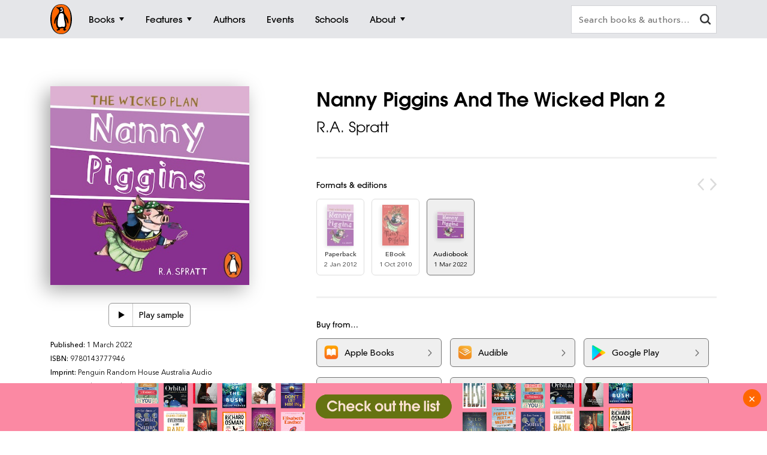

--- FILE ---
content_type: text/html; charset=utf-8
request_url: https://www.penguin.com.au/books/nanny-piggins-and-the-wicked-plan-2-9780143777946
body_size: 14387
content:
<!DOCTYPE html>
<html lang="en" id="Html" runat="server" class="Desktop Chrome">
<head>
    <title>Nanny Piggins And The Wicked Plan 2 by R.A. Spratt - Penguin Books Australia</title>
    <meta charset="utf-8"/>
    <meta http-equiv="X-UA-Compatible" content="IE=edge">
    <meta name="description" content="Never cross a flying pig!">
    <meta name="viewport" content="width=device-width, initial-scale=1">
    <meta name="theme-color" content="#000000">
    <meta property="og:description" content="Never cross a flying pig!">
    <meta property="og:image" content="https://cdn2.penguin.com.au/covers/400/9780143777946.jpg">
    <meta property="og:type" content="article">
    <meta property="og:url" content="">
    <meta property="og:title" content="Nanny Piggins And The Wicked Plan 2 by R.A. Spratt">
    <link rel="shortcut icon" type="image/png" href="/img/favicon.png" />
    <link rel="apple-touch-icon" type="image/png" href="/img/apple-touch-icon.png" />
        <link rel="canonical" href="https://www.penguin.com.au/books/nanny-piggins-and-the-wicked-plan-2-9781742753669" />
    <!-- Google Tag Manager -->
    <script nonce="AF1dAJPU5dUmPWOX7rkIRg==">
        window.gtmId = 'GTM-KDHMXFJ';
        window.facebookClientID = '';
        window.facebookScope = '';
        window.siteUrl = 'https://www.penguin.com.au/';
    </script>


    <!-- Facebook Pixel Code -->
    <script nonce="AF1dAJPU5dUmPWOX7rkIRg==">
    !function(f,b,e,v,n,t,s){if(f.fbq)return;n=f.fbq=function(){n.callMethod?
    n.callMethod.apply(n,arguments):n.queue.push(arguments)};if(!f._fbq)f._fbq=n;
    n.push=n;n.loaded=!0;n.version='2.0';n.queue=[];t=b.createElement(e);t.async=!0;
    t.src=v;s=b.getElementsByTagName(e)[0];s.parentNode.insertBefore(t,s)}(window,
    document,'script','https://connect.facebook.net/en_US/fbevents.js');

    fbq('init', 293345124787451);
fbq('init', 293979558054942);    
    fbq('track', "PageView");
    </script>
    <noscript>
    <img height="1" width="1" style="display:none" src="https://www.facebook.com/tr?id=293345124787451&ev=PageView&noscript=1" />
        <img height="1" width="1" style="display:none" src="https://www.facebook.com/tr?id=293979558054942&ev=PageView&noscript=1" />
    </noscript>
    <!-- End Facebook Pixel Code -->

    <link rel="stylesheet" type="text/css" href="//fast.fonts.net/cssapi/ec924176-7393-4306-a864-d7f4b10ff6da.css" />

    <link rel="stylesheet" type="text/css" href="/dist/styles.css?v=20260116020738&amp;v=zBA7R84Y-f20E_u-CdmxYrgRtUn2J-HS0yMb3jKec0E" />
    <script src="https://www.google.com/recaptcha/api.js?render=6Ld6r3smAAAAANHpBbNjA8OF6RWIBoCHHje6BmN2" async defer></script>
    <script nonce="AF1dAJPU5dUmPWOX7rkIRg==">
        window.recaptchaKey = '6Ld6r3smAAAAANHpBbNjA8OF6RWIBoCHHje6BmN2';
    </script>
    <script async type="text/javascript" src="https://static.klaviyo.com/onsite/js/klaviyo.js?company_id=SXx9da"></script>
    
</head>
<body class="book-page ">

<!-- Google Tag Manager -->
<noscript>
    <iframe src="https://www.googletagmanager.com/ns.html?id=GTM-KDHMXFJ" height="0" width="0"
            class="gtm-iframe"></iframe>
</noscript>

<a href="#skip-to-content" class="skip-to-content">> Skip to content</a>
<div class="c-page-dimmer"></div>
<nav class="c-nav">
    <div class="c-nav__gutters">
        <div class="c-nav__container">
            <a class="c-nav__logo" href="/">
                <span class="accessibility">Penguin homepage</span>
                <svg class="c-nav__logo-svg">
                    <use xlink:href="/img/icons.svg#logo"></use>
                </svg>
            </a>

            
                	<a class="c-nav__primary c-nav__primary--books  js-trigger" href="/books">
		<span class="c-nav__primary-title">Books</span>
			<span class="c-nav__primary-icon"></span>
	</a>
		<div class="c-nav__dest">
			<div class="c-nav__cols c-nav__cols--books  ">
				
						<div class="c-nav__col">
							<a class="c-nav__heading js-sub-trigger" href="/browse/fiction">
								<span>Fiction</span>
								<svg class="c-nav__heading-icon">
									<use xlink:href="/img/icons.svg#heading-icon"></use>
								</svg>
							</a>
								<ul class="c-nav__links ">
										<li>
											<a class="c-nav__link" href="/browse/action-and-adventure">Action &amp; adventure</a>
										</li>
										<li>
											<a class="c-nav__link" href="/browse/classics">Classics</a>
										</li>
										<li>
											<a class="c-nav__link" href="/browse/contemporary-fiction">Contemporary fiction</a>
										</li>
										<li>
											<a class="c-nav__link" href="/browse/crime-and-thrillers">Crime &amp; thrillers</a>
										</li>
										<li>
											<a class="c-nav__link" href="/browse/fantasy">Fantasy</a>
										</li>
										<li>
											<a class="c-nav__link" href="/browse/literary-fiction">General &amp; literary fiction</a>
										</li>
										<li>
											<a class="c-nav__link" href="/browse/graphic-novels-and-manga">Graphic novels</a>
										</li>
										<li>
											<a class="c-nav__link" href="/browse/historical-fiction">Historical fiction</a>
										</li>
										<li>
											<a class="c-nav__link" href="/browse/romance">Romance</a>
										</li>
										<li>
											<a class="c-nav__link" href="/browse/short-stories-and-anthologies">Short stories</a>
										</li>
										<li class="c-nav__view-all-wrap">
											<a class="c-nav__view-all" href="/browse/fiction">View all fiction</a>
										</li>
								</ul>
						</div>
						<div class="c-nav__col">
							<a class="c-nav__heading js-sub-trigger" href="/browse/non-fiction">
								<span>Non-fiction</span>
								<svg class="c-nav__heading-icon">
									<use xlink:href="/img/icons.svg#heading-icon"></use>
								</svg>
							</a>
								<ul class="c-nav__links ">
										<li>
											<a class="c-nav__link" href="/browse/art-music-and-photography">Art, music &amp; photography</a>
										</li>
										<li>
											<a class="c-nav__link" href="/browse/biography-and-memoir">Biography &amp; memoir</a>
										</li>
										<li>
											<a class="c-nav__link" href="/browse/business-and-finance">Business &amp; finance</a>
										</li>
										<li>
											<a class="c-nav__link" href="/browse/computing-and-technology">Computing &amp; technology</a>
										</li>
										<li>
											<a class="c-nav__link" href="/browse/food-and-drink">Food &amp; drink</a>
										</li>
										<li>
											<a class="c-nav__link" href="/browse/health-and-lifestyle">Health &amp; lifestyle</a>
										</li>
										<li>
											<a class="c-nav__link" href="/browse/history">History</a>
										</li>
										<li>
											<a class="c-nav__link" href="/browse/politics-and-law">Politics &amp; law</a>
										</li>
										<li>
											<a class="c-nav__link" href="/browse/society-and-culture">Society &amp; culture</a>
										</li>
										<li>
											<a class="c-nav__link" href="/browse/travel">Travel</a>
										</li>
										<li class="c-nav__view-all-wrap">
											<a class="c-nav__view-all" href="/browse/non-fiction">View all non-fiction</a>
										</li>
								</ul>
						</div>
						<div class="c-nav__col">
							<a class="c-nav__heading js-sub-trigger" href="/childrens-books">
								<span>Children&#x27;s books</span>
								<svg class="c-nav__heading-icon">
									<use xlink:href="/img/icons.svg#heading-icon"></use>
								</svg>
							</a>
								<ul class="c-nav__links ">
										<li>
											<a class="c-nav__link" href="/childrens-books/0-2">Ages 0 - 2</a>
										</li>
										<li>
											<a class="c-nav__link" href="/childrens-books/3-5">Ages 3 - 5</a>
										</li>
										<li>
											<a class="c-nav__link" href="/childrens-books/6-8">Ages 6 - 8</a>
										</li>
										<li>
											<a class="c-nav__link" href="/childrens-books/9-11">Ages 9 - 11</a>
										</li>
										<li>
											<a class="c-nav__link" href="/childrens-books/12-13">Ages 12 - 13</a>
										</li>
										<li>
											<a class="c-nav__link" href="/childrens-books/young-adult">Young adult</a>
										</li>
										<li class="c-nav__view-all-wrap">
											<a class="c-nav__view-all" href="/childrens-books">View all children&#x27;s books</a>
										</li>
								</ul>
						</div>
						<div class="c-nav__col">
							<a class="c-nav__heading js-sub-trigger" href="/books">
								<span>Popular links</span>
								<svg class="c-nav__heading-icon">
									<use xlink:href="/img/icons.svg#heading-icon"></use>
								</svg>
							</a>
								<ul class="c-nav__links c-nav__links--popular">
										<li>
											<a class="c-nav__link" href="/books/new-releases">New releases</a>
										</li>
										<li>
											<a class="c-nav__link" href="/books/bestsellers">Bestsellers</a>
										</li>
										<li>
											<a class="c-nav__link" href="/books/coming-soon">Coming soon</a>
										</li>
										<li>
											<a class="c-nav__link" href="/books/lists">Our lists</a>
										</li>
										<li>
											<a class="c-nav__link" href="/browse/classics">Penguin Classics</a>
										</li>
										<li>
											<a class="c-nav__link" href="/books/series">Popular series</a>
										</li>
										<li>
											<a class="c-nav__link" href="/young-readers/series">Young readers series</a>
										</li>
										<li>
											<a class="c-nav__link" href="/audiobooks">Audiobooks</a>
										</li>
										<li>
											<a class="c-nav__link" href="/fresh-voices ">Fresh Voices</a>
										</li>
								</ul>
								<div class="c-nav__subsidiaries">
										<a class="c-nav__subsidiary" href="/puffin">
											<svg class="c-nav__puffin">
												<use xlink:href="/img/icons.svg#nav__puffin"></use>
											</svg>
											<div>Penguin Kids</div>
										</a>
									<a class="c-nav__subsidiary" href="/dk">
										<svg class="c-nav__dk">
											<use xlink:href="/img/icons.svg#dk"></use>
										</svg>
										<div>DK</div>
									</a>
								</div>
						</div>
				
			</div>
		</div>
	<a class="c-nav__primary c-nav__primary--features  js-trigger" href="/features">
		<span class="c-nav__primary-title">Features</span>
			<span class="c-nav__primary-icon"></span>
	</a>
		<div class="c-nav__dest">
			<div class="c-nav__cols c-nav__cols--features  ">
				<ul>
						<li class="c-nav__col">
							<a class="c-nav__feature-link" href="/news">
								<div>
									<img src="https://prh.imgix.net/header/news.jpg?w=184&h=92&auto=format" loading="lazy" width="92" height="46" alt="News" />
									<div class="c-nav__feature-link-border"></div>
								</div>
								<span>News</span>
							</a>
						</li>
						<li class="c-nav__col">
							<a class="c-nav__feature-link" href="/extracts">
								<div>
									<img src="https://prh.imgix.net/header/extracts.jpg?w=184&h=92&auto=format" loading="lazy" width="92" height="46" alt="Extracts" />
									<div class="c-nav__feature-link-border"></div>
								</div>
								<span>Extracts</span>
							</a>
						</li>
						<li class="c-nav__col">
							<a class="c-nav__feature-link" href="/articles">
								<div>
									<img src="https://prh.imgix.net/header/articles.jpg?w=184&h=92&auto=format" loading="lazy" width="92" height="46" alt="Articles" />
									<div class="c-nav__feature-link-border"></div>
								</div>
								<span>Articles</span>
							</a>
						</li>
						<li class="c-nav__col">
							<a class="c-nav__feature-link" href="/recipes">
								<div>
									<img src="https://prh.imgix.net/header/recipes.jpg?w=184&h=92&auto=format" loading="lazy" width="92" height="46" alt="Recipes" />
									<div class="c-nav__feature-link-border"></div>
								</div>
								<span>Recipes</span>
							</a>
						</li>
						<li class="c-nav__col">
							<a class="c-nav__feature-link" href="/qa">
								<div>
									<img src="https://prh.imgix.net/header/qa.jpg?w=184&h=92&auto=format" loading="lazy" width="92" height="46" alt="Q&amp;A" />
									<div class="c-nav__feature-link-border"></div>
								</div>
								<span>Q&amp;A</span>
							</a>
						</li>
						<li class="c-nav__col">
							<a class="c-nav__feature-link" href="/activities">
								<div>
									<img src="https://prh.imgix.net/header/activities.jpg?w=184&h=92&auto=format" loading="lazy" width="92" height="46" alt="Activities" />
									<div class="c-nav__feature-link-border"></div>
								</div>
								<span>Activities</span>
							</a>
						</li>
						<li class="c-nav__col">
							<a class="c-nav__feature-link" href="/book-clubs">
								<div>
									<img src="https://prh.imgix.net/header/book-club.jpg?w=184&h=92&auto=format" loading="lazy" width="92" height="46" alt="Book clubs" />
									<div class="c-nav__feature-link-border"></div>
								</div>
								<span>Book clubs</span>
							</a>
						</li>
						<li class="c-nav__col">
							<a class="c-nav__feature-link" href="/schools ">
								<div>
									<img src="https://prh.imgix.net/header/teachers-notes.jpg?w=184&h=92&auto=format" loading="lazy" width="92" height="46" alt="Teachers&#x27; Resources" />
									<div class="c-nav__feature-link-border"></div>
								</div>
								<span>Teachers&#x27; Resources</span>
							</a>
						</li>
				</ul>
					<a href="/features" class="c-nav__view-all">View all features</a>
			</div>
		</div>
	<a class="c-nav__primary c-nav__primary--authors  " href="/authors">
		<span class="c-nav__primary-title">Authors</span>
	</a>
	<a class="c-nav__primary c-nav__primary--events  " href="/events">
		<span class="c-nav__primary-title">Events</span>
	</a>
	<a class="c-nav__primary c-nav__primary--schools  " href="/schools">
		<span class="c-nav__primary-title">Schools</span>
	</a>
	<a class="c-nav__primary c-nav__primary--about c-nav__primary--features js-trigger" href="/about">
		<span class="c-nav__primary-title">About</span>
			<span class="c-nav__primary-icon"></span>
	</a>
		<div class="c-nav__dest">
			<div class="c-nav__cols c-nav__cols--about  c-nav__cols--features c-nav__cols--about-padding">
				<ul>
						<li class="c-nav__col">
							<a class="c-nav__feature-link" href="/contact">
								<div>
									<img src="https://prh.imgix.net/header/contact-us.jpg?w=184&h=92&auto=format" loading="lazy" width="92" height="46" alt="Contact Us" />
									<div class="c-nav__feature-link-border"></div>
								</div>
								<span>Contact Us</span>
							</a>
						</li>
						<li class="c-nav__col">
							<a class="c-nav__feature-link" href="/careers">
								<div>
									<img src="https://prh.imgix.net/header/qa.jpg?w=184&h=92&auto=format" loading="lazy" width="92" height="46" alt="Work With Us" />
									<div class="c-nav__feature-link-border"></div>
								</div>
								<span>Work With Us</span>
							</a>
						</li>
						<li class="c-nav__col">
							<a class="c-nav__feature-link" href="/community-social-responsibility">
								<div>
									<img src="https://prh.imgix.net/header/news.jpg?w=184&h=92&auto=format" loading="lazy" width="92" height="46" alt="Social Impact" />
									<div class="c-nav__feature-link-border"></div>
								</div>
								<span>Social Impact</span>
							</a>
						</li>
						<li class="c-nav__col">
							<a class="c-nav__feature-link" href="/getting-published">
								<div>
									<img src="https://prh.imgix.net/header/contact.jpg?w=184&h=92&auto=format" loading="lazy" width="92" height="46" alt="Getting Published" />
									<div class="c-nav__feature-link-border"></div>
								</div>
								<span>Getting Published</span>
							</a>
						</li>
				</ul>
			</div>
		</div>

<a class="c-nav__primary c-nav__primary--more js-trigger" href="#">
	<span class="c-nav__primary-title">More</span>
	<span class="c-nav__primary-icon"></span>
</a>
<div class="c-nav__dest c-nav__dest--more">
	<div class="c-nav__cols">
		<div class="c-nav__col">

			<div class="c-nav__mob-features">
				<a class="c-nav__heading js-sub-trigger" href="#">
					Features
					<svg class="c-nav__heading-icon" xmlns="http://www.w3.org/2000/svg" xmlns:xlink="http://www.w3.org/1999/xlink" viewBox="0 0 18 18">
						<line x1="9" y1="1" x2="9" y2="18" fill="none" stroke="#747578" stroke-linecap="round" stroke-width="2" />
						<line x1="18" y1="9" x2="1" y2="9" fill="none" stroke="#747578" stroke-linecap="round" stroke-width="2" />
					</svg>
				</a>
				<ul class="c-nav__links">
						<li><a class="c-nav__link" href="/news">News</a></li>
						<li><a class="c-nav__link" href="/extracts">Extracts</a></li>
						<li><a class="c-nav__link" href="/articles">Articles</a></li>
						<li><a class="c-nav__link" href="/recipes">Recipes</a></li>
						<li><a class="c-nav__link" href="/qa">Q&amp;A</a></li>
						<li><a class="c-nav__link" href="/activities">Activities</a></li>
						<li><a class="c-nav__link" href="/book-clubs">Book clubs</a></li>
						<li><a class="c-nav__link" href="/schools ">Teachers&#x27; Resources</a></li>
							<li><a class="c-nav__link" href="/contact">Contact Us</a></li>
							<li><a class="c-nav__link" href="/careers">Work With Us</a></li>
							<li><a class="c-nav__link" href="/community-social-responsibility">Social Impact</a></li>
							<li><a class="c-nav__link" href="/getting-published">Getting Published</a></li>
				</ul>
			</div>
			<div class="c-nav__mob-features">
				<a class="c-nav__heading js-sub-trigger" href="#">
					About
					<svg class="c-nav__heading-icon" xmlns="http://www.w3.org/2000/svg" xmlns:xlink="http://www.w3.org/1999/xlink" viewBox="0 0 18 18">
						<line x1="9" y1="1" x2="9" y2="18" fill="none" stroke="#747578" stroke-linecap="round" stroke-width="2" />
						<line x1="18" y1="9" x2="1" y2="9" fill="none" stroke="#747578" stroke-linecap="round" stroke-width="2" />
					</svg>
				</a>
				<ul class="c-nav__links">
							<li><a class="c-nav__link" href="/contact">Contact Us</a></li>
							<li><a class="c-nav__link" href="/careers">Work With Us</a></li>
							<li><a class="c-nav__link" href="/community-social-responsibility">Social Impact</a></li>
							<li><a class="c-nav__link" href="/getting-published">Getting Published</a></li>
				</ul>
			</div>
			<a class="c-nav__feature-link" href="/authors"><span>Authors</span></a>
			<a class="c-nav__feature-link" href="/events"><span>Events</span></a>
			<a class="c-nav__feature-link" href="/schools"><span>Schools</span></a>

		</div>
	</div>
</div>
            
            <button class="c-nav__search-btn" type="button">
                <svg class="c-nav-search__mag-glass" xmlns="http://www.w3.org/2000/svg" viewBox="0 0 22.44 21.94">
                    <use xlink:href="/img/icons.svg#mag-glass"></use>
                </svg>
            </button>
            <div class="c-nav-search">
                <form action="/search">
                    <div class="c-nav-search__bar">
                        <label for="search" class="accessibility">Search books and authors</label>
                        <input id="search" class="c-nav-search__field" type="text" name="q" spellcheck=false
                               autocomplete="off" placeholder="Search books &amp; authors&hellip;" value=""/>
                        <div class="c-nav-search__field-placeholder"></div>
                        <button class="c-nav-search__field-btn" type="button" aria-label="clear search input">
                            <svg class="c-nav-search__mag-glass desktop-search" xmlns="http://www.w3.org/2000/svg" viewBox="0 0 22.44 21.94">
                                <use xlink:href="/img/icons.svg#mag-glass"></use>
                            </svg>
                            <svg class="c-nav-search__close" xmlns="http://www.w3.org/2000/svg" xmlns:xlink="http://www.w3.org/1999/xlink" viewBox="0 0 16 16">
                                <use xlink:href="/img/icons.svg#close"></use>
                            </svg>
                        </button>
                        <div class="c-nav-search__autocomplete">
                        </div>
                    </div>
                </form>
            </div>
        </div>
    </div>
</nav>
<div class="c-filters-panel">
</div>
<!-- Content -->
<div id="skip-to-content"></div>
<div class="page-content">
    
<div id="extra-media-data" class="data-storage">[]</div>

<div id="book-data" class="data-storage" 
     data-id="70857"
     data-name="Nanny Piggins And The Wicked Plan 2"
     data-isbn="9780143777946"
     data-price="16.9900"
     data-bic="YFC, YFP, YFQ"
     data-subjects="["Children\u0027s and YA fiction"]">
</div>

<div id="look-inside-data" class="data-storage"
     data-query="?jscmd=viewapi&bibkeys=ISBN:9780143777946,ISBN:9781742753669,ISBN:9781864715644"
     data-is-hidden="false"
     data-isbns="[9780143777946,9781742753669,9781864715644]">
</div>

<div class="c-book-details js-book-details">
    <div class="l-gutters">
        <div class="l-container">
            <div class="c-book-details__columns">
                <div class="c-book-details__column">
                    <!-- 70857 -->
                    <div class="c-book-details__cover">
        <a class="c-book-details__magnify" href="https://cdn2.penguin.com.au/covers/original/9780143777946.jpg">
            <img class="c-book-details__cover-img" srcset="https://cdn2.penguin.com.au/covers/50/9780143777946.jpg 50w, https://cdn2.penguin.com.au/covers/150/9780143777946.jpg 150w, https://cdn2.penguin.com.au/covers/400/9780143777946.jpg 400w" sizes="(max-width: 400px) 50vw, 400px" src="https://cdn2.penguin.com.au/covers/400/9780143777946.jpg" alt="Nanny Piggins And The Wicked Plan 2" />
        </a>
    <div class="c-book-details__penguin"></div>
</div>

                   
                        <!-- Buttons -->
                        <div class="c-book-details__nav c-book-details__nav--spaced">
                        <div class="c-book-audio c-book-audio--fixed-height">
                            <audio class="c-book-audio__tag">
                                <source src="https://cdn2.penguin.com.au/audio/9780143777946.mp3" type="audio/mp3" />
                            </audio>
                            <button class="c-book-audio__play" type="button">
                                <svg class="c-book-audio__play-icon" xmlns="http://www.w3.org/2000/svg" viewBox="0 0 460.5 531.74">
                                    <polygon fill="#000000" points="0.5,0.866 459.5,265.87 0.5,530.874"></polygon>
                                </svg>
                                <svg class="c-book-audio__pause-icon" xmlns="http://www.w3.org/2000/svg" viewBox="0 0 512 640">
                                    <path fill="#FFFFFF" d="M0,640H192V0H0ZM320,0V640H512V0Z" />
                                </svg>
                                <span class="accessibility">Play audio sample</span>
                            </button>
                            <div class="c-book-audio__seek c-book-audio__seek--padded">
                                <div class="c-book-audio__seek-intent"></div>
                                <div class="c-book-audio__time">Play sample</div>
                                <div class="c-book-audio__progress"></div>
                            </div>
                        </div>
                        </div>
         
                    <!-- Mobile Gallery -->


                    <!-- Edition Details -->
<div class="c-book-details__info c-book-details__info--tablet">

    <ul>
        <li><span>Published:</span> 1 March 2022</li>
        <li><span>ISBN:</span> 9780143777946</li>
        <li><span>Imprint:</span> Penguin Random House Australia  Audio</li>
        <li><span>Format:</span> Audio Download</li>
                <li><span>Length:</span> 4 hr 43 min</li>
                    <li><span>Narrator:</span> R.A. Spratt</li>
            <li><span>RRP:</span> $16.99</li>
    </ul>

    <div>
            <div class="c-book-details__tags">
                <div class="c-book-details__tags-heading">Categories:</div>
                <ul>
                        <li><a href="/browse/childrens-and-ya-fiction">Children&#x27;s and YA fiction</a></li>
                </ul>
            </div>
    </div>

</div>

                </div>


                <div class="c-book-details__column">

                    <h1 class="c-book-details__title">Nanny Piggins And The Wicked Plan 2</h1>
<p class="c-book-details__subtitle"></p>

    <ul class="c-book-details__authors ">
            <li>
                <a class="c-book-details__author" href="/authors/../authors/ra-spratt">R.A. Spratt</a>
            </li>
    </ul>


                    <hr class="hr hr--sml">

                    <!-- Editions -->
                        <div class="c-editions">
                            <div class="c-editions__heading">Formats &amp; editions</div>
                            <div class="swiper-button-prev swiper-button-prev--rounded"></div>
                            <div class="swiper-button-next swiper-button-next--rounded"></div>
                            <div class="swiper" data-initial-index="2">
                                <div class="swiper-container">
                                    <div class="swiper-wrapper">
                                            <div class="swiper-slide">
                                                <a href="/books/nanny-piggins-and-the-wicked-plan-2-9781742753669">
                                                    <div class="c-editions__edition">
                                                        <div class="c-editions__cover">
                                                                <div>
                                                                    <img src="https://cdn2.penguin.com.au/covers/50/9781742753669.jpg" alt="" />
                                                                </div>
                                                        </div>
                                                        <div class="c-editions__format">Paperback</div>
                                                        <div class="c-editions__format-date">2 Jan 2012</div>
                                                    </div>
                                                </a>
                                            </div>
                                            <div class="swiper-slide">
                                                <a href="/books/nanny-piggins-and-the-wicked-plan-2-9781864715644">
                                                    <div class="c-editions__edition">
                                                        <div class="c-editions__cover">
                                                                <div>
                                                                    <img src="https://cdn2.penguin.com.au/covers/50/9781864715644.jpg" alt="" />
                                                                </div>
                                                        </div>
                                                        <div class="c-editions__format">EBook</div>
                                                        <div class="c-editions__format-date">1 Oct 2010</div>
                                                    </div>
                                                </a>
                                            </div>
                                            <div class="swiper-slide">
                                                <a href="/books/nanny-piggins-and-the-wicked-plan-2-9780143777946">
                                                    <div class="c-editions__edition">
                                                        <div class="c-editions__cover">
                                                                <div>
                                                                    <img src="https://cdn2.penguin.com.au/covers/50/9780143777946.jpg" alt="" />
                                                                </div>
                                                        </div>
                                                        <div class="c-editions__format">Audiobook</div>
                                                        <div class="c-editions__format-date">1 Mar 2022</div>
                                                    </div>
                                                </a>
                                            </div>
                                    </div>
                                </div>
                            </div>
                        </div>
                        <hr class="hr hr--sml">

                    <!-- Retailers -->
                            <div data-show-phone="9" data-show-tablet="9" data-show-desktop="9"
         class="c-retailers v4">
        <div class="c-retailers__heading">Buy from&hellip;</div>
        <div class="c-retailers__container">
                <a href="https://books.apple.com/au/audiobook/nanny-piggins-and-the-wicked-plan-2/id1597848771?" target="_blank" class="c-retailers__retailer" data-retailer="Apple Books"
                   data-format="Audio Download">
                    <img class="c-retailers__retailer-icon" width="30" alt="" src="https://cdn2.penguin.com.au/content/retailer-icons/apple_books@2x.png" />
                    <span class="c-retailers__retailer-name">Apple Books</span>
                    <svg class="c-retailers__retailer-arrow" xmlns="http://www.w3.org/2000/svg" viewBox="0 0 5.35 10.06">
                        <path fill-rule="evenodd"
                              d="M.19,1.16,3.8,5,.19,8.89a.72.72,0,0,0,0,1,.6.6,0,0,0,.86,0s0,0,0,0L5.16,5.51a.72.72,0,0,0,0-1L1.09.2a.6.6,0,0,0-.86,0s0,0,0,0A.71.71,0,0,0,.19,1.16Z"/>
                    </svg>
                </a>
                <a href="https://www.audible.com.au/search?keywords=&amp;title=Nanny%20Piggins%20And%20The%20Wicked%20Plan%202&amp;author_author=R.%20A.%20Spratt" target="_blank" class="c-retailers__retailer" data-retailer="Audible"
                   data-format="Audio Download">
                    <img class="c-retailers__retailer-icon" width="30" alt="" src="https://cdn2.penguin.com.au/content/retailer-icons/audible@2x.png" />
                    <span class="c-retailers__retailer-name">Audible</span>
                    <svg class="c-retailers__retailer-arrow" xmlns="http://www.w3.org/2000/svg" viewBox="0 0 5.35 10.06">
                        <path fill-rule="evenodd"
                              d="M.19,1.16,3.8,5,.19,8.89a.72.72,0,0,0,0,1,.6.6,0,0,0,.86,0s0,0,0,0L5.16,5.51a.72.72,0,0,0,0-1L1.09.2a.6.6,0,0,0-.86,0s0,0,0,0A.71.71,0,0,0,.19,1.16Z"/>
                    </svg>
                </a>
                    <span class='c-retailers__line-break'></span>
                <a href="https://play.google.com/store/audiobooks/details?id=ISBN_9780143777946&amp;PAffiliateID=1101l9Qkq" target="_blank" class="c-retailers__retailer" data-retailer="Google Play"
                   data-format="Audio Download">
                    <img class="c-retailers__retailer-icon" width="30" alt="" src="https://cdn2.penguin.com.au/content/retailer-icons/google_play@2x.png" />
                    <span class="c-retailers__retailer-name">Google Play</span>
                    <svg class="c-retailers__retailer-arrow" xmlns="http://www.w3.org/2000/svg" viewBox="0 0 5.35 10.06">
                        <path fill-rule="evenodd"
                              d="M.19,1.16,3.8,5,.19,8.89a.72.72,0,0,0,0,1,.6.6,0,0,0,.86,0s0,0,0,0L5.16,5.51a.72.72,0,0,0,0-1L1.09.2a.6.6,0,0,0-.86,0s0,0,0,0A.71.71,0,0,0,.19,1.16Z"/>
                    </svg>
                </a>
                <a href="http://click.linksynergy.com/link?id=vOgA2cWRo5E&amp;offerid=308963.110279781760142148&amp;type=2&amp;murl=https%3A%2F%2Fstore.kobobooks.com%2Fsearch%3FQuery%3D9780143777946" target="_blank" class="c-retailers__retailer" data-retailer="Kobo"
                   data-format="Audio Download">
                    <img class="c-retailers__retailer-icon" width="30" alt="" src="https://cdn2.penguin.com.au/content/retailer-icons/kobo@2x.png" />
                    <span class="c-retailers__retailer-name">Kobo</span>
                    <svg class="c-retailers__retailer-arrow" xmlns="http://www.w3.org/2000/svg" viewBox="0 0 5.35 10.06">
                        <path fill-rule="evenodd"
                              d="M.19,1.16,3.8,5,.19,8.89a.72.72,0,0,0,0,1,.6.6,0,0,0,.86,0s0,0,0,0L5.16,5.51a.72.72,0,0,0,0-1L1.09.2a.6.6,0,0,0-.86,0s0,0,0,0A.71.71,0,0,0,.19,1.16Z"/>
                    </svg>
                </a>
                <a href="https://libro.fm/audiobooks/9780143777946" target="_blank" class="c-retailers__retailer" data-retailer="Libro.fm"
                   data-format="Audio Download">
                    <img class="c-retailers__retailer-icon" width="30" alt="" src="https://cdn2.penguin.com.au/content/retailer-icons/librofm@2x.png" />
                    <span class="c-retailers__retailer-name">Libro.fm</span>
                    <svg class="c-retailers__retailer-arrow" xmlns="http://www.w3.org/2000/svg" viewBox="0 0 5.35 10.06">
                        <path fill-rule="evenodd"
                              d="M.19,1.16,3.8,5,.19,8.89a.72.72,0,0,0,0,1,.6.6,0,0,0,.86,0s0,0,0,0L5.16,5.51a.72.72,0,0,0,0-1L1.09.2a.6.6,0,0,0-.86,0s0,0,0,0A.71.71,0,0,0,.19,1.16Z"/>
                    </svg>
                </a>
                <a href="https://open.spotify.com/show/3VTrOg8X4GmjNR1d4qLBjX" target="_blank" class="c-retailers__retailer" data-retailer="Spotify"
                   data-format="Audio Download">
                    <img class="c-retailers__retailer-icon" width="30" alt="" src="https://cdn2.penguin.com.au/content/retailer-icons/spotify@2x.png" />
                    <span class="c-retailers__retailer-name">Spotify</span>
                    <svg class="c-retailers__retailer-arrow" xmlns="http://www.w3.org/2000/svg" viewBox="0 0 5.35 10.06">
                        <path fill-rule="evenodd"
                              d="M.19,1.16,3.8,5,.19,8.89a.72.72,0,0,0,0,1,.6.6,0,0,0,.86,0s0,0,0,0L5.16,5.51a.72.72,0,0,0,0-1L1.09.2a.6.6,0,0,0-.86,0s0,0,0,0A.71.71,0,0,0,.19,1.16Z"/>
                    </svg>
                </a>
        </div>
    </div>

                        <hr class="hr hr--sml">

                    <!-- Mobile Gallery -->


                    <!-- Description -->
                    <div class="c-book-details__expand">
                        <div class="c-book-details__desc is-short">
                            <span class="c-book-details__keynote"><p>Never cross a flying pig!</p></span>
                            <span><p>Never cross a flying pig!</p>
<p>When Mr Green announces his diabolical plan - he has decided to get married - his children (Derrick, Samantha and Michael) are horrified. Especially when they discover his real motive - he wants to get married so he can sack their beloved nanny, Nanny Piggins. Obviously their father has to be stopped, and Nanny Piggins is just the pig to do it. Because you should never ever cross a flying pig. And so, in the process of ruining Mr Green's matrimonial prospects, Nanny Piggins and the children have many exciting adventures - including being blasted across Dead Man's Gorge with an armadillo, breaking into a maximum-security prison in search of Chinese food and fighting a Gypsy Queen over a pit of fire.</p></span>
                        </div>
                        <button class="c-book-details__read-more" type="button">Read more</button>
                    </div>

                    <!-- Edition Details -->
<div class="c-book-details__info c-book-details__info--mob">

    <ul class="c-book-details__info-col">
        <li><span>Published:</span> 1 March 2022</li>
        <li><span>ISBN:</span> 9780143777946</li>
        <li><span>Imprint:</span> Penguin Random House Australia  Audio</li>
        <li><span>Format:</span> Audio Download</li>
                <li><span>Length:</span> 4 hr 43 min</li>
                    <li><span>Narrator:</span> R.A. Spratt</li>
            <li><span>RRP:</span> $16.99</li>
    </ul>

    <div class="c-book-details__info-col">
            <div class="c-book-details__tags">
                <div class="c-book-details__tags-heading">Categories:</div>
                <ul>
                        <li><a href="/browse/childrens-and-ya-fiction">Children&#x27;s and YA fiction</a></li>
                </ul>
            </div>
    </div>

</div>

                </div>
            </div>
        </div>
    </div>
</div>

        <div id="other-books-in-the-series" class="c-book-block c-swiper" data-swiper-layout="book">
            <div class="l-gutters">
        <div class="l-container">
            <div class="c-title-bar has-title">
                <div class="c-title-bar__title-wrap">
					    <h3 class="c-title-bar__title">Other books in the series</h3>
                </div>
                <div class="c-title-bar__nav">
                    <button class="c-title-bar__prev js-swiper-prev" aria-label="Previous Carousel Navigation" type="button">
                        <svg class="c-title-bar__arrow" version="1.1" xmlns="http://www.w3.org/2000/svg" viewBox="0 0 568 1024">
                            <path d="M137.166 512l414.398-414.909c22.226-22.169 22.226-58.209 0-80.435-22.169-22.226-58.152-22.226-80.322 0l-454.587 455.098c-22.226 22.226-22.226 58.209 0 80.435l454.587 455.098c22.169 22.226 58.152 22.226 80.322 0 22.226-22.226 22.226-58.209 0-80.492l-414.398-414.796z"></path>
                        </svg>
                    </button>
                    <button class="c-title-bar__next js-swiper-next" aria-label="Next Carousel Navigation" type="button">
                        <svg class="c-title-bar__arrow" version="1.1" xmlns="http://www.w3.org/2000/svg" viewBox="0 0 568 1024">
                            <path d="M430.834 512l-414.398-414.909c-22.226-22.169-22.226-58.209 0-80.435 22.169-22.226 58.152-22.226 80.322 0l454.587 455.098c22.226 22.226 22.226 58.209 0 80.435l-454.587 455.098c-22.169 22.226-58.152 22.226-80.322 0-22.226-22.226-22.226-58.209 0-80.492l414.398-414.796z"></path>
                        </svg>
                    </button>
                </div>
            </div>
        </div>
    </div>

        <div class="c-swiper__bounds">
            <div class="c-swiper__container">
                <div class="c-swiper__wrap">
                        <div class="c-swiper__slide">
                            <div class="c-book-block__slide">
                                <div class="c-book-block__thumb">
                                    <a tabindex="-1" href="/books/the-nanny-piggins-guide-to-conquering-christmas-9780857980922" aria-label="The Nanny Piggins Guide to Conquering Christmas">
                                            <img src="https://cdn2.penguin.com.au/covers/400/9780857980922.jpg" alt="" loading="lazy" />
                                            <div class="c-swiper__penguin"></div>
                                    </a>
                                </div>
                                <div class="c-book-block__content">
                                    <a href="/books/the-nanny-piggins-guide-to-conquering-christmas-9780857980922" aria-label="The Nanny Piggins Guide to Conquering Christmas">
                                        <div class="c-book-block__title u-line-clamp" data-maxlines="3">The Nanny Piggins Guide to Conquering Christmas</div>
                                    </a>
                                    <div class="c-book-block__byline"><a href='/authors/ra-spratt'>R.A. Spratt</a></div>
                                </div>
                            </div>
                        </div>
                        <div class="c-swiper__slide">
                            <div class="c-book-block__slide">
                                <div class="c-book-block__thumb">
                                    <a tabindex="-1" href="/books/the-adventures-of-nanny-piggins-1-9781742755298" aria-label="The Adventures Of Nanny Piggins 1">
                                            <img src="https://cdn2.penguin.com.au/covers/400/9781742755298.jpg" alt="" loading="lazy" />
                                            <div class="c-swiper__penguin"></div>
                                    </a>
                                </div>
                                <div class="c-book-block__content">
                                    <a href="/books/the-adventures-of-nanny-piggins-1-9781742755298" aria-label="The Adventures Of Nanny Piggins 1">
                                        <div class="c-book-block__title u-line-clamp" data-maxlines="3">The Adventures Of Nanny Piggins 1</div>
                                    </a>
                                    <div class="c-book-block__byline"><a href='/authors/ra-spratt'>R.A. Spratt</a></div>
                                </div>
                            </div>
                        </div>
                        <div class="c-swiper__slide">
                            <div class="c-book-block__slide">
                                <div class="c-book-block__thumb">
                                    <a tabindex="-1" href="/books/nanny-piggins-and-the-wicked-plan-2-9781742753669" aria-label="Nanny Piggins And The Wicked Plan 2">
                                            <img src="https://cdn2.penguin.com.au/covers/400/9781742753669.jpg" alt="" loading="lazy" />
                                            <div class="c-swiper__penguin"></div>
                                    </a>
                                </div>
                                <div class="c-book-block__content">
                                    <a href="/books/nanny-piggins-and-the-wicked-plan-2-9781742753669" aria-label="Nanny Piggins And The Wicked Plan 2">
                                        <div class="c-book-block__title u-line-clamp" data-maxlines="3">Nanny Piggins And The Wicked Plan 2</div>
                                    </a>
                                    <div class="c-book-block__byline"><a href='/authors/ra-spratt'>R.A. Spratt</a></div>
                                </div>
                            </div>
                        </div>
                        <div class="c-swiper__slide">
                            <div class="c-book-block__slide">
                                <div class="c-book-block__thumb">
                                    <a tabindex="-1" href="/books/nanny-piggins-and-the-rival-ringmaster-5-9781742753782" aria-label="Nanny Piggins and the Rival Ringmaster 5">
                                            <img src="https://cdn2.penguin.com.au/covers/400/9781742753782.jpg" alt="" loading="lazy" />
                                            <div class="c-swiper__penguin"></div>
                                    </a>
                                </div>
                                <div class="c-book-block__content">
                                    <a href="/books/nanny-piggins-and-the-rival-ringmaster-5-9781742753782" aria-label="Nanny Piggins and the Rival Ringmaster 5">
                                        <div class="c-book-block__title u-line-clamp" data-maxlines="3">Nanny Piggins and the Rival Ringmaster 5</div>
                                    </a>
                                    <div class="c-book-block__byline"><a href='/authors/ra-spratt'>R.A. Spratt</a></div>
                                </div>
                            </div>
                        </div>
                        <div class="c-swiper__slide">
                            <div class="c-book-block__slide">
                                <div class="c-book-block__thumb">
                                    <a tabindex="-1" href="/books/nanny-piggins-and-the-accidental-blast-off-4-9781742753683" aria-label="Nanny Piggins And The Accidental Blast-Off 4">
                                            <img src="https://cdn2.penguin.com.au/covers/400/9781742753683.jpg" alt="" loading="lazy" />
                                            <div class="c-swiper__penguin"></div>
                                    </a>
                                </div>
                                <div class="c-book-block__content">
                                    <a href="/books/nanny-piggins-and-the-accidental-blast-off-4-9781742753683" aria-label="Nanny Piggins And The Accidental Blast-Off 4">
                                        <div class="c-book-block__title u-line-clamp" data-maxlines="3">Nanny Piggins And The Accidental Blast-Off 4</div>
                                    </a>
                                    <div class="c-book-block__byline"><a href='/authors/ra-spratt'>R.A. Spratt</a></div>
                                </div>
                            </div>
                        </div>
                        <div class="c-swiper__slide">
                            <div class="c-book-block__slide">
                                <div class="c-book-block__thumb">
                                    <a tabindex="-1" href="/books/nanny-piggins-and-the-daring-rescue-7-9781742754970" aria-label="Nanny Piggins and the Daring Rescue 7">
                                            <img src="https://cdn2.penguin.com.au/covers/400/9781742754970.jpg" alt="" loading="lazy" />
                                            <div class="c-swiper__penguin"></div>
                                    </a>
                                </div>
                                <div class="c-book-block__content">
                                    <a href="/books/nanny-piggins-and-the-daring-rescue-7-9781742754970" aria-label="Nanny Piggins and the Daring Rescue 7">
                                        <div class="c-book-block__title u-line-clamp" data-maxlines="3">Nanny Piggins and the Daring Rescue 7</div>
                                    </a>
                                    <div class="c-book-block__byline"><a href='/authors/ra-spratt'>R.A. Spratt</a></div>
                                </div>
                            </div>
                        </div>
                        <div class="c-swiper__slide">
                            <div class="c-book-block__slide">
                                <div class="c-book-block__thumb">
                                    <a tabindex="-1" href="/books/nanny-piggins-and-the-runaway-lion-3-9781742753676" aria-label="Nanny Piggins And The Runaway Lion 3">
                                            <img src="https://cdn2.penguin.com.au/covers/400/9781742753676.jpg" alt="" loading="lazy" />
                                            <div class="c-swiper__penguin"></div>
                                    </a>
                                </div>
                                <div class="c-book-block__content">
                                    <a href="/books/nanny-piggins-and-the-runaway-lion-3-9781742753676" aria-label="Nanny Piggins And The Runaway Lion 3">
                                        <div class="c-book-block__title u-line-clamp" data-maxlines="3">Nanny Piggins And The Runaway Lion 3</div>
                                    </a>
                                    <div class="c-book-block__byline"><a href='/authors/ra-spratt'>R.A. Spratt</a></div>
                                </div>
                            </div>
                        </div>
                        <div class="c-swiper__slide">
                            <div class="c-book-block__slide">
                                <div class="c-book-block__thumb">
                                    <a tabindex="-1" href="/books/nanny-piggins-and-the-pursuit-of-justice-6-9781864718164" aria-label="Nanny Piggins and The Pursuit Of Justice 6">
                                            <img src="https://cdn2.penguin.com.au/covers/400/9781864718164.jpg" alt="" loading="lazy" />
                                            <div class="c-swiper__penguin"></div>
                                    </a>
                                </div>
                                <div class="c-book-block__content">
                                    <a href="/books/nanny-piggins-and-the-pursuit-of-justice-6-9781864718164" aria-label="Nanny Piggins and The Pursuit Of Justice 6">
                                        <div class="c-book-block__title u-line-clamp" data-maxlines="3">Nanny Piggins and The Pursuit Of Justice 6</div>
                                    </a>
                                    <div class="c-book-block__byline"><a href='/authors/ra-spratt'>R.A. Spratt</a></div>
                                </div>
                            </div>
                        </div>
                        <div class="c-swiper__slide">
                            <div class="c-book-block__slide">
                                <div class="c-book-block__thumb">
                                    <a tabindex="-1" href="/books/nanny-piggins-and-the-race-to-power-8-9781742754994" aria-label="Nanny Piggins and the Race to Power 8">
                                            <img src="https://cdn2.penguin.com.au/covers/400/9781742754994.jpg" alt="" loading="lazy" />
                                            <div class="c-swiper__penguin"></div>
                                    </a>
                                </div>
                                <div class="c-book-block__content">
                                    <a href="/books/nanny-piggins-and-the-race-to-power-8-9781742754994" aria-label="Nanny Piggins and the Race to Power 8">
                                        <div class="c-book-block__title u-line-clamp" data-maxlines="3">Nanny Piggins and the Race to Power 8</div>
                                    </a>
                                    <div class="c-book-block__byline"><a href='/authors/ra-spratt'>R.A. Spratt</a></div>
                                </div>
                            </div>
                        </div>
                        <div class="c-swiper__slide">
                            <div class="c-book-block__slide">
                                <div class="c-book-block__thumb">
                                    <a tabindex="-1" href="/books/nanny-piggins-and-the-origin-story-9781761340024" aria-label="Nanny Piggins and the Origin Story">
                                            <img src="https://cdn2.penguin.com.au/covers/400/9781761340024.jpg" alt="" loading="lazy" />
                                            <div class="c-swiper__penguin"></div>
                                    </a>
                                </div>
                                <div class="c-book-block__content">
                                    <a href="/books/nanny-piggins-and-the-origin-story-9781761340024" aria-label="Nanny Piggins and the Origin Story">
                                        <div class="c-book-block__title u-line-clamp" data-maxlines="3">Nanny Piggins and the Origin Story</div>
                                    </a>
                                    <div class="c-book-block__byline"><a href='/authors/ra-spratt'>R.A. Spratt</a></div>
                                </div>
                            </div>
                        </div>
                </div>
            </div>
        </div>
    </div>





    <div class="c-author-about">
        <div class="l-gutters">
            <div class="l-container">
                    <h3 class="c-author-about__heading c-author-about__heading--about-the-author">About the author</h3>
                    <div class="c-author-about__columns">
                        <div class="c-author-about__column">
                            <p class="c-author-about__name">
                                <a href="../authors/ra-spratt">R.A. Spratt</a>
                            </p>
                            <div class="c-author-about__desc">
                                <p>R.A. Spratt was born in the UK and lived in Dursley, Gloucestershire – a town immortalised by Harry Potter’s deeply unpleasant relatives – until she was two years old. Then, like many ambitious English people cursed with regional accents so strong no other British person can take them seriously, her family moved to Australia. </p>
<p>The tedium of growing up in the western suburbs of Sydney was fertiliser to the growth of R.A.’s imagination. The only thing for a kid to do was get on a bicycle and go to the library, so R.A. Spratt did just that. Once there, she read everything, devouring the books of Arthur Ransome, Enid Blyton, Roald Dahl, Robin Klein and Judy Blume, and audiotapes of Shakespeare productions and Sherlock Holmes dramatisations. And so, her young mind was formed, and set on the path of becoming the extraordinary author she is today.</p>
<p>Now based in Bowral NSW, she's the bestselling writer of dozens of absurd and witty books including Friday Barnes, The Adventures of Nanny Piggins, The Peski Kids and the <i>Shockingly </i>and <i>Astonishingly Good Stories</i> collections. Her podcast, <i>Bedtime Stories with R.A. Spratt</i>, has had over 5 million downloads and connects R.A. with story-lovers across the globe.</p>
<p>For more information, visit raspratt.com</p>
                            </div>
                            <button type="button" class="c-author-about__read-more">Read more</button>
                        </div>
                        <div class="c-author-about__column">
                            <a href="../authors/ra-spratt">
                                    <img class="c-author-about__author-pic" src="https://cdn2.penguin.com.au/faces/63089au.jpg" width="208" alt="portrait photo of R.A. Spratt" loading="lazy" />
                            </a>
                        </div>
                    </div>
                        <div id="AlsoBy" class="has-more-than-4-books has-more-than-7-books">
                            <h4 class="c-author-about__heading c-author-about__heading--also-by ">Also by R.A. Spratt</h4>
                            <div class="c-author-about__books">
                                    <div class="c-author-about__book">
                                        <a href="../books/friday-barnes-1-girl-detective-9781760890735">
                                                <img src="https://cdn2.penguin.com.au/covers/400/9781760890735.jpg" alt="Friday Barnes 1: Girl Detective" loading="lazy" />
                                        </a>
                                    </div>
                                    <div class="c-author-about__book">
                                        <a href="../books/friday-barnes-2-under-suspicion-9781760890742">
                                                <img src="https://cdn2.penguin.com.au/covers/400/9781760890742.jpg" alt="Friday Barnes 2: Under Suspicion" loading="lazy" />
                                        </a>
                                    </div>
                                    <div class="c-author-about__book">
                                        <a href="../books/friday-barnes-13-in-plain-sight-9781761349713">
                                                <img src="https://cdn2.penguin.com.au/covers/400/9781761349713.jpg" alt="Friday Barnes 13: In Plain Sight" loading="lazy" />
                                        </a>
                                    </div>
                                    <div class="c-author-about__book">
                                        <a href="../books/friday-barnes-10-undercover-9781761043659">
                                                <img src="https://cdn2.penguin.com.au/covers/400/9781761043659.jpg" alt="Friday Barnes 10: Undercover" loading="lazy" />
                                        </a>
                                    </div>
                                    <div class="c-author-about__book">
                                        <a href="../books/friday-barnes-9-no-escape-9781760895761">
                                                <img src="https://cdn2.penguin.com.au/covers/400/9781760895761.jpg" alt="Friday Barnes 9: No Escape" loading="lazy" />
                                        </a>
                                    </div>
                                    <div class="c-author-about__book">
                                        <a href="../books/friday-barnes-3-big-trouble-9781760890759">
                                                <img src="https://cdn2.penguin.com.au/covers/400/9781760890759.jpg" alt="Friday Barnes 3: Big Trouble" loading="lazy" />
                                        </a>
                                    </div>
                                    <div class="c-author-about__book">
                                        <a href="../books/friday-barnes-5-the-plot-thickens-9781760892159">
                                                <img src="https://cdn2.penguin.com.au/covers/400/9781760892159.jpg" alt="Friday Barnes 5: The Plot Thickens" loading="lazy" />
                                        </a>
                                    </div>
                            </div>
                            <a class="c-author-about__books-see-all" href="../authors/ra-spratt">See all</a>
                        </div>
            </div>
        </div>
    </div>

<!-- Related Books Section -->

<div id="related-books" data-id="70857" class="c-book-block c-swiper has-more-slides" data-swiper-layout="book">
    <div class="l-gutters">
        <div class="l-container">
            <div class="c-title-bar has-title">
                <div class="c-title-bar__title-wrap">
                    <h3 class="c-title-bar__title">Related titles</h3>
                </div>
                <div class="c-title-bar__nav">
                    <button class="c-title-bar__prev js-swiper-prev" type="button" tabindex="-1" aria-label="Previous slide">
                        <svg class="c-title-bar__arrow" version="1.1" xmlns="http://www.w3.org/2000/svg" viewBox="0 0 568 1024">
                            <path d="M137.166 512l414.398-414.909c22.226-22.169 22.226-58.209 0-80.435-22.169-22.226-58.152-22.226-80.322 0l-454.587 455.098c-22.226 22.226-22.226 58.209 0 80.435l454.587 455.098c22.169 22.226 58.152 22.226 80.322 0 22.226-22.226 22.226-58.209 0-80.492l-414.398-414.796z"></path>
                        </svg>
                    </button>
                    <button class="c-title-bar__next js-swiper-next" type="button" tabindex="-1" aria-label="Next slide">
                        <svg class="c-title-bar__arrow" version="1.1" xmlns="http://www.w3.org/2000/svg" viewBox="0 0 568 1024">
                            <path d="M430.834 512l-414.398-414.909c-22.226-22.169-22.226-58.209 0-80.435 22.169-22.226 58.152-22.226 80.322 0l454.587 455.098c22.226 22.226 22.226 58.209 0 80.435l-454.587 455.098c-22.169 22.226-58.152 22.226-80.322 0-22.226-22.226-22.226-58.209 0-80.492l414.398-414.796z"></path>
                        </svg>
                    </button>
                </div>
            </div>
        </div>
    </div>
    <div class="c-swiper__bounds">
        <div class="c-swiper__container">
            <div class="c-swiper__wrap">
                <!-- Related books will be loaded here via JavaScript -->
            </div>
        </div>
    </div>
</div>


            <div class="l-gutters">
        <div class="l-container">
            <div class="c-title-bar has-title">
                <div class="c-title-bar__title-wrap">
					    <h3 class="c-title-bar__title">Praise for Nanny Piggins And The Wicked Plan 2</h3>
                </div>
                <div class="c-title-bar__nav">
                    <button class="c-title-bar__prev js-swiper-prev" aria-label="Previous Carousel Navigation" type="button">
                        <svg class="c-title-bar__arrow" version="1.1" xmlns="http://www.w3.org/2000/svg" viewBox="0 0 568 1024">
                            <path d="M137.166 512l414.398-414.909c22.226-22.169 22.226-58.209 0-80.435-22.169-22.226-58.152-22.226-80.322 0l-454.587 455.098c-22.226 22.226-22.226 58.209 0 80.435l454.587 455.098c22.169 22.226 58.152 22.226 80.322 0 22.226-22.226 22.226-58.209 0-80.492l-414.398-414.796z"></path>
                        </svg>
                    </button>
                    <button class="c-title-bar__next js-swiper-next" aria-label="Next Carousel Navigation" type="button">
                        <svg class="c-title-bar__arrow" version="1.1" xmlns="http://www.w3.org/2000/svg" viewBox="0 0 568 1024">
                            <path d="M430.834 512l-414.398-414.909c-22.226-22.169-22.226-58.209 0-80.435 22.169-22.226 58.152-22.226 80.322 0l454.587 455.098c22.226 22.226 22.226 58.209 0 80.435l-454.587 455.098c-22.169 22.226-58.152 22.226-80.322 0-22.226-22.226-22.226-58.209 0-80.492l414.398-414.796z"></path>
                        </svg>
                    </button>
                </div>
            </div>
        </div>
    </div>

    <div class="c-quotes">
        <div class="l-gutters">
            <div class="l-container">
                <div class="c-quotes__wrap">
                        <blockquote class="c-quotes__quote">
                            <p>Nanny Piggins is a delicious comedy about a pig who takes care of three kids, belonging to Mr Green, a single lawyer dad who pretends his children don't exist. 
In a politically correct age, Nanny Piggins is a throwback to snappy satire and ricidious situations that truly push boundaries of what is wrong and wrong-er.</p>
                            <cite class="c-quotes__attribution">Blogger and children&#x2019;s author, Oliver Winfree</cite>
                        </blockquote>
                        <blockquote class="c-quotes__quote">
                            <p>Lots of food, grand plans and wit - Nanny Piggins spreads happiness as liberally as jam doughnuts.</p>
                            <cite class="c-quotes__attribution">Bookseller &#x2B; Publisher</cite>
                        </blockquote>
                </div>
            </div>
        </div>
    </div>





<div class="newsletter newsletter--grey">
    <div class="component__gutters">
        <div class="component__container">
            <h3 class="newsletter__heading">Our top books, exclusive content and competitions. Straight to your inbox.</h3>
            <form class="newsletter__form" data-action="/api/subscribe">
                <p class="newsletter__content">Sign up to our newsletter using your email.</p>
                <input type="hidden" name="SubscriptionId" value="1">
                <div class="newsletter__form-columns">
                    <div class="newsletter__form-column">
                        <div class="InputWrap Required HideError">
                            <div class="InputParent">
                                <div class="Input">
                                    <span class="Placeholder">Enter your email to sign up</span>
                                    <input type="text" name="Email" aria-label="Enter your email to sign up" value="" autocomplete="nope">
                                </div>
                            </div>
                        </div>
                        <div class="newsletter__feedback"></div>
                    </div>
                    <div class="newsletter__form-column">
                        <button class="newsletter__btn" aria-label="Subscribe to Penguin Random House" type="button">
                            <span class="newsletter__btn-text">Subscribe</span>
                            <svg class="newsletter__btn-icon" xmlns="http://www.w3.org/2000/svg" viewBox="0 0 5.35 10.06">
                                <path fill-rule="evenodd" d="M.19,1.16,3.8,5,.19,8.89a.72.72,0,0,0,0,1,.6.6,0,0,0,.86,0s0,0,0,0L5.16,5.51a.72.72,0,0,0,0-1L1.09.2a.6.6,0,0,0-.86,0s0,0,0,0A.71.71,0,0,0,.19,1.16Z"></path>
                            </svg>
                        </button>
                    </div>
                </div>
                <p class="newsletter__form-terms">By clicking subscribe, I acknowledge that I have read and agree to Penguin Books Australia’s <a target="_blank" href="/terms-and-conditions">Terms of Use</a> and <a target="_blank" href="/privacy-statement">Privacy Policy</a>.</p>
            </form>
            <div class="newsletter__success">
                <h3>Thank you! Please check your inbox and confirm your email address to finish signing up.</h3>
            </div>
        </div>
    </div>
</div>

<div class="look-inside"></div>

    
<footer class="c-footer">
    <div class="c-footer__top">
        <div class="l-gutters">
            <div class="l-container">
                <div class="c-footer__top-cols">
                    
                            <div class="c-footer__top-col">
        <ul>
                <li><a href="/about">About</a></li>
                <li><a href="https://www.penguinrandomhouse.com.au/booksellers/" target="_blank">Booksellers</a></li>
                <li><a href="/contact">Contact</a></li>
                <li><a href="/getting-published/">Getting published</a></li>
                <li><a href="/newsletters">Newsletters</a></li>
                <li><a href="/partnerships/">Partnerships</a></li>
                <li><a href="/schools">Penguin Schools</a></li>
                <li><a href="/social-impact">Social Impact</a></li>
        </ul>
    </div>
    <div class="c-footer__top-col">
        <ul>
                <li><a href="/careers">Careers</a></li>
                <li><a href="/community-guidelines">Community guidelines</a></li>
                <li><a href="/about#publishingpartners">Publishing partners</a></li>
                <li><a href="/rights">Rights</a></li>
                <li><a href="/avoid-publishing-scams">Avoid publishing scams</a></li>
                <li><a href="/privacy-statement">Privacy</a></li>
                <li><a href="/terms-and-conditions">Terms of use</a></li>
                <li><a href="/reconciliation-action-plan ">Reconciliation Action Plan</a></li>
                <li><a href="/international-shipping-from-australian-retailers">International Shipping</a></li>
        </ul>
    </div>

                    
                        <div class="c-footer__top-col">
                            <div class="c-footer__social-title">Penguin Books</div>
                            <a class="c-social-icons__icon" target="_blank"
                               href="https://www.facebook.com/PenguinBooksAustralia/"
                               aria-label="Penguin Books Australia on Facebook">
                                
                                <svg class="c-social-icons__svg c-social-icons__svg--facebook">
                                    <use xlink:href="/img/icons.svg#facebook"></use>
                                </svg>
                            </a>
                            <a class="c-social-icons__icon" target="_blank"
                               href="https://www.instagram.com/penguinbooksaus/"
                               aria-label="Penguin Books Australia on Instagram">
                                <svg class="c-social-icons__svg c-social-icons__svg--instagram">
                                    <use xlink:href="/img/icons.svg#instagram"></use>
                                </svg>
                            </a>
                            <a class="c-social-icons__icon" target="_blank"
                               href="https://www.pinterest.com.au/penguinbooksaus/"
                               aria-label="Penguin Books Australia on X">
                                <svg class="c-social-icons__svg c-social-icons__svg--twitter">
                                    <use xlink:href="/img/icons.svg#pinterest"></use>
                                </svg>
                            </a>
                            <a class="c-social-icons__icon" target="_blank"
                               href="https://www.youtube.com/channel/UCm6eRZ5KdeQMJRKAqsEU8ug"
                               aria-label="Penguin Books Australia on Youtube">
                                <svg class="c-social-icons__svg c-social-icons__svg--youtube">
                                    <use xlink:href="/img/icons.svg#youtube"></use>
                                </svg>
                            </a>
                            <a class="c-social-icons__icon" target="_blank"
                               href="https://www.linkedin.com/company/penguinrandomhouseaustralianewzealand/"
                               aria-label="Penguin Random House Australia and New Zealand on LinkedIn">
                                <svg class="c-social-icons__svg">
                                    <use xlink:href="/img/icons.svg#linkedin"></use>
                                </svg>
                            </a>
                            <a class="c-social-icons__icon" target="_blank"
                               href="https://www.tiktok.com/@penguinbooksaus"
                               aria-label="Penguin Random House Australia and New Zealand on LinkedIn">
                                <svg class="c-social-icons__svg c-social-icons__svg--tiktok">
                                    <use xlink:href="/img/icons.svg#tiktok"></use>
                                </svg>
                            </a>
                            <div class="c-footer__social-title">Penguin Teen</div>
                            <a class="c-social-icons__icon" target="_blank"
                               href="https://www.facebook.com/PenguinTeenAustralia/"
                               aria-label="Penguin Teen Australia on Facebook">
                                <svg class="c-social-icons__svg c-social-icons__svg--facebook">
                                    <use xlink:href="/img/icons.svg#facebook"></use>
                                </svg>
                            </a>
                            <a class="c-social-icons__icon" target="_blank"
                               href="https://www.instagram.com/penguinteenaus/"
                               aria-label="Penguin Teen Australia on Instagram">
                                <svg class="c-social-icons__svg c-social-icons__svg--instagram">
                                    <use xlink:href="/img/icons.svg#instagram"></use>
                                </svg>
                            </a>

                            <div class="c-footer__social-title">Penguin Crime &amp; Thrillers</div>
                            <a class="c-social-icons__icon" target="_blank"
                               href="https://www.facebook.com/penguincrimeandthrillers/"
                               aria-label="Penguin Crime and Thrillers on Facebook">
                                <svg class="c-social-icons__svg c-social-icons__svg--facebook">
                                    <use xlink:href="/img/icons.svg#facebook"></use>
                                </svg>
                            </a>
                            <div class="c-footer__social-title">Penguin Audio</div>
                            <a class="c-social-icons__icon" target="_blank"
                               href="https://www.instagram.com/penguinaudioaus/ "
                               aria-label="Penguin Audio on Instagram">
                                <svg class="c-social-icons__svg c-social-icons__svg--instagram">
                                    <use xlink:href="/img/icons.svg#instagram"></use>
                                </svg>
                            </a>
                        </div>
                        <div class="c-footer__top-col">
                            <div class="c-footer__social-title">Penguin Kids</div>
                            <a class="c-social-icons__icon" target="_blank"
                               href="https://www.facebook.com/PenguinKidsAustralia/"
                               aria-label="Penguin Kids on Facebook">
                                <svg class="c-social-icons__svg c-social-icons__svg--facebook">
                                    <use xlink:href="/img/icons.svg#facebook"></use>
                                </svg>
                            </a>
                            <a class="c-social-icons__icon" target="_blank"
                               href="https://www.instagram.com/penguinkidsaustralia"
                               aria-label="Penguin Kids on Instagram">
                                <svg class="c-social-icons__svg c-social-icons__svg--instagram">
                                    <use xlink:href="/img/icons.svg#instagram"></use>
                                </svg>
                            </a>
                            <div class="c-footer__social-title">Puffin</div>
                            <a class="c-social-icons__icon" target="_blank"
                               href="https://www.instagram.com/puffinbooksaus"
                               aria-label="Puffin Books Australia on Instagram">
                                <svg class="c-social-icons__svg c-social-icons__svg--instagram">
                                    <use xlink:href="/img/icons.svg#instagram"></use>
                                </svg>
                            </a>
                            <div class="c-footer__social-title">DK</div>
                            <a class="c-social-icons__icon" target="_blank"
                               href="https://www.facebook.com/dkbooks.au/"
                               aria-label="DK Books Australia on Facebook">
                                <svg class="c-social-icons__svg c-social-icons__svg--facebook">
                                    <use xlink:href="/img/icons.svg#facebook"></use>
                                </svg>
                            </a>
                            <a class="c-social-icons__icon" target="_blank"
                               href="https://www.instagram.com/dkbooksaustralia/"
                               aria-label="Penguin Teen Australia on Instagram">
                                <svg class="c-social-icons__svg c-social-icons__svg--instagram">
                                    <use xlink:href="/img/icons.svg#instagram"></use>
                                </svg>
                            </a>

                        </div>
                </div>
            </div>
        </div>
    </div>
    <div class="c-footer__btm">
        <div class="l-gutters">
            <div class="l-container">
                    <div>
                        <p class="c-footer__company c-footer__company--acknowledgment">We at Penguin Random
                            House Australia acknowledge that Aboriginal and Torres Strait Islander peoples are the
                            Traditional Custodians and the first storytellers of the lands on which we live and
                            work. We honour Aboriginal and Torres Strait Islander peoples' continuous connection to
                            Country, waters, skies and communities. We celebrate Aboriginal and Torres Strait
                            Islander stories, traditions and living cultures; and we pay our respects to Elders past
                            and present.</p>
                    </div>
                <div>
                    <small class="c-footer__recaptcha-text">This
                        site is protected by reCAPTCHA and the Google <a href="https://policies.google.com/privacy">Privacy
                            Policy</a> and <a href="https://policies.google.com/terms">Terms of Service</a>
                        apply.</small>
                </div>
                <div class="c-footer__btm-cols">
                    <div class="c-footer__btm-col">
                        <a href="http://global.penguinrandomhouse.com" aria-label="Penguin Random House Global">
                            <div class="c-footer__logo">
                                <svg class="c-footer__logo-svg">
                                    <use xlink:href="/img/icons.svg#prh-footer"></use>
                                </svg>
                            </div>
                        </a>
                        <p class="c-footer__company">
                            Penguin Books Australia <br/><span>A Penguin Random House Company</span>
                        </p>
                    </div>
                    <div class="c-footer__btm-col">
                        <a class="c-footer__global" href="http://global.penguinrandomhouse.com" aria-label="Penguin Random House Global">global.penguinrandomhouse.com</a>
                    </div>
                </div>
            </div>
        </div>
    </div>
</footer>

</div>
    <script nonce="AF1dAJPU5dUmPWOX7rkIRg==">
        document.addEventListener('DOMContentLoaded', function() {
            // Set promotional banner background color
            const bannerElement = document.querySelector('#promotional__banner[data-bg-color]');
            if (bannerElement) {
                const bgColor = bannerElement.getAttribute('data-bg-color');
                if (bgColor) {
                    bannerElement.style.backgroundColor = bgColor;
                }
            }
            
            // Set close button background color
            const closeButton = document.querySelector('.close-button[data-close-color]');
            if (closeButton) {
                const closeColor = closeButton.getAttribute('data-close-color');
                if (closeColor) {
                    closeButton.style.backgroundColor = closeColor;
                }
            }
        });
    </script>
    <div id="promotional__banner" class="promotional__banner--hidden"
         data-bg-color="#fb89a3">
        <div class="promotional__banner--content">
            <a href="https://www.penguin.com.au/books/lists/summer-reading-just-add-penguin">
                <div class="promotional__banner-image--mobile"><img class="promotional__banner-image" src="https://cdn2.penguin.com.au/content/penguin-pop/sr26.gif" height="80" alt="penguin pop image" /></div>
                <div class="promotional__banner-image--desktop"><img class="promotional__banner-image" src="https://cdn2.penguin.com.au/content/penguin-pop/sr26.gif" height="80" alt="penguin pop image" /></div>
            </a>
            <button class="close-button" data-action="hide-banner" data-close-color="ff6600">&times;</button>
        </div>
    </div>

<div id="penguin-modal" class="penguin-modal penguin-modal--hidden">
    <div class="penguin-modal__overlay" data-modal-close></div>
    <div class="penguin-modal__container">
        <button class="penguin-modal__close" type="button" data-modal-close aria-label="Close modal">
            <span>&times;</span>
        </button>
        <div class="penguin-modal__content">
        </div>
    </div>
</div>

<!-- <partial name="Components/VideoTakeover" /> -->

<script src="https://cdn.jsdelivr.net/npm/pubsub-js@1.9.5/src/pubsub.min.js"></script>

<script src="https://cdnjs.cloudflare.com/ajax/libs/jquery/3.7.1/jquery.min.js"></script>
<script src="https://embed.typeform.com/next/embed.js"></script> 

<!-- Search handled server-side -->

<script nonce="AF1dAJPU5dUmPWOX7rkIRg==" type="text/javascript" src="/dist/scripts.js?v=20260116020738&amp;v=IfPgxzPRkFEhdld7NWz405ZJ_7JVs9uMeWNjquBIJFI"></script>
    

</body>
</html>

--- FILE ---
content_type: text/html; charset=utf-8
request_url: https://www.google.com/recaptcha/api2/anchor?ar=1&k=6Ld6r3smAAAAANHpBbNjA8OF6RWIBoCHHje6BmN2&co=aHR0cHM6Ly93d3cucGVuZ3Vpbi5jb20uYXU6NDQz&hl=en&v=PoyoqOPhxBO7pBk68S4YbpHZ&size=invisible&anchor-ms=20000&execute-ms=30000&cb=qcv6irk4woba
body_size: 48652
content:
<!DOCTYPE HTML><html dir="ltr" lang="en"><head><meta http-equiv="Content-Type" content="text/html; charset=UTF-8">
<meta http-equiv="X-UA-Compatible" content="IE=edge">
<title>reCAPTCHA</title>
<style type="text/css">
/* cyrillic-ext */
@font-face {
  font-family: 'Roboto';
  font-style: normal;
  font-weight: 400;
  font-stretch: 100%;
  src: url(//fonts.gstatic.com/s/roboto/v48/KFO7CnqEu92Fr1ME7kSn66aGLdTylUAMa3GUBHMdazTgWw.woff2) format('woff2');
  unicode-range: U+0460-052F, U+1C80-1C8A, U+20B4, U+2DE0-2DFF, U+A640-A69F, U+FE2E-FE2F;
}
/* cyrillic */
@font-face {
  font-family: 'Roboto';
  font-style: normal;
  font-weight: 400;
  font-stretch: 100%;
  src: url(//fonts.gstatic.com/s/roboto/v48/KFO7CnqEu92Fr1ME7kSn66aGLdTylUAMa3iUBHMdazTgWw.woff2) format('woff2');
  unicode-range: U+0301, U+0400-045F, U+0490-0491, U+04B0-04B1, U+2116;
}
/* greek-ext */
@font-face {
  font-family: 'Roboto';
  font-style: normal;
  font-weight: 400;
  font-stretch: 100%;
  src: url(//fonts.gstatic.com/s/roboto/v48/KFO7CnqEu92Fr1ME7kSn66aGLdTylUAMa3CUBHMdazTgWw.woff2) format('woff2');
  unicode-range: U+1F00-1FFF;
}
/* greek */
@font-face {
  font-family: 'Roboto';
  font-style: normal;
  font-weight: 400;
  font-stretch: 100%;
  src: url(//fonts.gstatic.com/s/roboto/v48/KFO7CnqEu92Fr1ME7kSn66aGLdTylUAMa3-UBHMdazTgWw.woff2) format('woff2');
  unicode-range: U+0370-0377, U+037A-037F, U+0384-038A, U+038C, U+038E-03A1, U+03A3-03FF;
}
/* math */
@font-face {
  font-family: 'Roboto';
  font-style: normal;
  font-weight: 400;
  font-stretch: 100%;
  src: url(//fonts.gstatic.com/s/roboto/v48/KFO7CnqEu92Fr1ME7kSn66aGLdTylUAMawCUBHMdazTgWw.woff2) format('woff2');
  unicode-range: U+0302-0303, U+0305, U+0307-0308, U+0310, U+0312, U+0315, U+031A, U+0326-0327, U+032C, U+032F-0330, U+0332-0333, U+0338, U+033A, U+0346, U+034D, U+0391-03A1, U+03A3-03A9, U+03B1-03C9, U+03D1, U+03D5-03D6, U+03F0-03F1, U+03F4-03F5, U+2016-2017, U+2034-2038, U+203C, U+2040, U+2043, U+2047, U+2050, U+2057, U+205F, U+2070-2071, U+2074-208E, U+2090-209C, U+20D0-20DC, U+20E1, U+20E5-20EF, U+2100-2112, U+2114-2115, U+2117-2121, U+2123-214F, U+2190, U+2192, U+2194-21AE, U+21B0-21E5, U+21F1-21F2, U+21F4-2211, U+2213-2214, U+2216-22FF, U+2308-230B, U+2310, U+2319, U+231C-2321, U+2336-237A, U+237C, U+2395, U+239B-23B7, U+23D0, U+23DC-23E1, U+2474-2475, U+25AF, U+25B3, U+25B7, U+25BD, U+25C1, U+25CA, U+25CC, U+25FB, U+266D-266F, U+27C0-27FF, U+2900-2AFF, U+2B0E-2B11, U+2B30-2B4C, U+2BFE, U+3030, U+FF5B, U+FF5D, U+1D400-1D7FF, U+1EE00-1EEFF;
}
/* symbols */
@font-face {
  font-family: 'Roboto';
  font-style: normal;
  font-weight: 400;
  font-stretch: 100%;
  src: url(//fonts.gstatic.com/s/roboto/v48/KFO7CnqEu92Fr1ME7kSn66aGLdTylUAMaxKUBHMdazTgWw.woff2) format('woff2');
  unicode-range: U+0001-000C, U+000E-001F, U+007F-009F, U+20DD-20E0, U+20E2-20E4, U+2150-218F, U+2190, U+2192, U+2194-2199, U+21AF, U+21E6-21F0, U+21F3, U+2218-2219, U+2299, U+22C4-22C6, U+2300-243F, U+2440-244A, U+2460-24FF, U+25A0-27BF, U+2800-28FF, U+2921-2922, U+2981, U+29BF, U+29EB, U+2B00-2BFF, U+4DC0-4DFF, U+FFF9-FFFB, U+10140-1018E, U+10190-1019C, U+101A0, U+101D0-101FD, U+102E0-102FB, U+10E60-10E7E, U+1D2C0-1D2D3, U+1D2E0-1D37F, U+1F000-1F0FF, U+1F100-1F1AD, U+1F1E6-1F1FF, U+1F30D-1F30F, U+1F315, U+1F31C, U+1F31E, U+1F320-1F32C, U+1F336, U+1F378, U+1F37D, U+1F382, U+1F393-1F39F, U+1F3A7-1F3A8, U+1F3AC-1F3AF, U+1F3C2, U+1F3C4-1F3C6, U+1F3CA-1F3CE, U+1F3D4-1F3E0, U+1F3ED, U+1F3F1-1F3F3, U+1F3F5-1F3F7, U+1F408, U+1F415, U+1F41F, U+1F426, U+1F43F, U+1F441-1F442, U+1F444, U+1F446-1F449, U+1F44C-1F44E, U+1F453, U+1F46A, U+1F47D, U+1F4A3, U+1F4B0, U+1F4B3, U+1F4B9, U+1F4BB, U+1F4BF, U+1F4C8-1F4CB, U+1F4D6, U+1F4DA, U+1F4DF, U+1F4E3-1F4E6, U+1F4EA-1F4ED, U+1F4F7, U+1F4F9-1F4FB, U+1F4FD-1F4FE, U+1F503, U+1F507-1F50B, U+1F50D, U+1F512-1F513, U+1F53E-1F54A, U+1F54F-1F5FA, U+1F610, U+1F650-1F67F, U+1F687, U+1F68D, U+1F691, U+1F694, U+1F698, U+1F6AD, U+1F6B2, U+1F6B9-1F6BA, U+1F6BC, U+1F6C6-1F6CF, U+1F6D3-1F6D7, U+1F6E0-1F6EA, U+1F6F0-1F6F3, U+1F6F7-1F6FC, U+1F700-1F7FF, U+1F800-1F80B, U+1F810-1F847, U+1F850-1F859, U+1F860-1F887, U+1F890-1F8AD, U+1F8B0-1F8BB, U+1F8C0-1F8C1, U+1F900-1F90B, U+1F93B, U+1F946, U+1F984, U+1F996, U+1F9E9, U+1FA00-1FA6F, U+1FA70-1FA7C, U+1FA80-1FA89, U+1FA8F-1FAC6, U+1FACE-1FADC, U+1FADF-1FAE9, U+1FAF0-1FAF8, U+1FB00-1FBFF;
}
/* vietnamese */
@font-face {
  font-family: 'Roboto';
  font-style: normal;
  font-weight: 400;
  font-stretch: 100%;
  src: url(//fonts.gstatic.com/s/roboto/v48/KFO7CnqEu92Fr1ME7kSn66aGLdTylUAMa3OUBHMdazTgWw.woff2) format('woff2');
  unicode-range: U+0102-0103, U+0110-0111, U+0128-0129, U+0168-0169, U+01A0-01A1, U+01AF-01B0, U+0300-0301, U+0303-0304, U+0308-0309, U+0323, U+0329, U+1EA0-1EF9, U+20AB;
}
/* latin-ext */
@font-face {
  font-family: 'Roboto';
  font-style: normal;
  font-weight: 400;
  font-stretch: 100%;
  src: url(//fonts.gstatic.com/s/roboto/v48/KFO7CnqEu92Fr1ME7kSn66aGLdTylUAMa3KUBHMdazTgWw.woff2) format('woff2');
  unicode-range: U+0100-02BA, U+02BD-02C5, U+02C7-02CC, U+02CE-02D7, U+02DD-02FF, U+0304, U+0308, U+0329, U+1D00-1DBF, U+1E00-1E9F, U+1EF2-1EFF, U+2020, U+20A0-20AB, U+20AD-20C0, U+2113, U+2C60-2C7F, U+A720-A7FF;
}
/* latin */
@font-face {
  font-family: 'Roboto';
  font-style: normal;
  font-weight: 400;
  font-stretch: 100%;
  src: url(//fonts.gstatic.com/s/roboto/v48/KFO7CnqEu92Fr1ME7kSn66aGLdTylUAMa3yUBHMdazQ.woff2) format('woff2');
  unicode-range: U+0000-00FF, U+0131, U+0152-0153, U+02BB-02BC, U+02C6, U+02DA, U+02DC, U+0304, U+0308, U+0329, U+2000-206F, U+20AC, U+2122, U+2191, U+2193, U+2212, U+2215, U+FEFF, U+FFFD;
}
/* cyrillic-ext */
@font-face {
  font-family: 'Roboto';
  font-style: normal;
  font-weight: 500;
  font-stretch: 100%;
  src: url(//fonts.gstatic.com/s/roboto/v48/KFO7CnqEu92Fr1ME7kSn66aGLdTylUAMa3GUBHMdazTgWw.woff2) format('woff2');
  unicode-range: U+0460-052F, U+1C80-1C8A, U+20B4, U+2DE0-2DFF, U+A640-A69F, U+FE2E-FE2F;
}
/* cyrillic */
@font-face {
  font-family: 'Roboto';
  font-style: normal;
  font-weight: 500;
  font-stretch: 100%;
  src: url(//fonts.gstatic.com/s/roboto/v48/KFO7CnqEu92Fr1ME7kSn66aGLdTylUAMa3iUBHMdazTgWw.woff2) format('woff2');
  unicode-range: U+0301, U+0400-045F, U+0490-0491, U+04B0-04B1, U+2116;
}
/* greek-ext */
@font-face {
  font-family: 'Roboto';
  font-style: normal;
  font-weight: 500;
  font-stretch: 100%;
  src: url(//fonts.gstatic.com/s/roboto/v48/KFO7CnqEu92Fr1ME7kSn66aGLdTylUAMa3CUBHMdazTgWw.woff2) format('woff2');
  unicode-range: U+1F00-1FFF;
}
/* greek */
@font-face {
  font-family: 'Roboto';
  font-style: normal;
  font-weight: 500;
  font-stretch: 100%;
  src: url(//fonts.gstatic.com/s/roboto/v48/KFO7CnqEu92Fr1ME7kSn66aGLdTylUAMa3-UBHMdazTgWw.woff2) format('woff2');
  unicode-range: U+0370-0377, U+037A-037F, U+0384-038A, U+038C, U+038E-03A1, U+03A3-03FF;
}
/* math */
@font-face {
  font-family: 'Roboto';
  font-style: normal;
  font-weight: 500;
  font-stretch: 100%;
  src: url(//fonts.gstatic.com/s/roboto/v48/KFO7CnqEu92Fr1ME7kSn66aGLdTylUAMawCUBHMdazTgWw.woff2) format('woff2');
  unicode-range: U+0302-0303, U+0305, U+0307-0308, U+0310, U+0312, U+0315, U+031A, U+0326-0327, U+032C, U+032F-0330, U+0332-0333, U+0338, U+033A, U+0346, U+034D, U+0391-03A1, U+03A3-03A9, U+03B1-03C9, U+03D1, U+03D5-03D6, U+03F0-03F1, U+03F4-03F5, U+2016-2017, U+2034-2038, U+203C, U+2040, U+2043, U+2047, U+2050, U+2057, U+205F, U+2070-2071, U+2074-208E, U+2090-209C, U+20D0-20DC, U+20E1, U+20E5-20EF, U+2100-2112, U+2114-2115, U+2117-2121, U+2123-214F, U+2190, U+2192, U+2194-21AE, U+21B0-21E5, U+21F1-21F2, U+21F4-2211, U+2213-2214, U+2216-22FF, U+2308-230B, U+2310, U+2319, U+231C-2321, U+2336-237A, U+237C, U+2395, U+239B-23B7, U+23D0, U+23DC-23E1, U+2474-2475, U+25AF, U+25B3, U+25B7, U+25BD, U+25C1, U+25CA, U+25CC, U+25FB, U+266D-266F, U+27C0-27FF, U+2900-2AFF, U+2B0E-2B11, U+2B30-2B4C, U+2BFE, U+3030, U+FF5B, U+FF5D, U+1D400-1D7FF, U+1EE00-1EEFF;
}
/* symbols */
@font-face {
  font-family: 'Roboto';
  font-style: normal;
  font-weight: 500;
  font-stretch: 100%;
  src: url(//fonts.gstatic.com/s/roboto/v48/KFO7CnqEu92Fr1ME7kSn66aGLdTylUAMaxKUBHMdazTgWw.woff2) format('woff2');
  unicode-range: U+0001-000C, U+000E-001F, U+007F-009F, U+20DD-20E0, U+20E2-20E4, U+2150-218F, U+2190, U+2192, U+2194-2199, U+21AF, U+21E6-21F0, U+21F3, U+2218-2219, U+2299, U+22C4-22C6, U+2300-243F, U+2440-244A, U+2460-24FF, U+25A0-27BF, U+2800-28FF, U+2921-2922, U+2981, U+29BF, U+29EB, U+2B00-2BFF, U+4DC0-4DFF, U+FFF9-FFFB, U+10140-1018E, U+10190-1019C, U+101A0, U+101D0-101FD, U+102E0-102FB, U+10E60-10E7E, U+1D2C0-1D2D3, U+1D2E0-1D37F, U+1F000-1F0FF, U+1F100-1F1AD, U+1F1E6-1F1FF, U+1F30D-1F30F, U+1F315, U+1F31C, U+1F31E, U+1F320-1F32C, U+1F336, U+1F378, U+1F37D, U+1F382, U+1F393-1F39F, U+1F3A7-1F3A8, U+1F3AC-1F3AF, U+1F3C2, U+1F3C4-1F3C6, U+1F3CA-1F3CE, U+1F3D4-1F3E0, U+1F3ED, U+1F3F1-1F3F3, U+1F3F5-1F3F7, U+1F408, U+1F415, U+1F41F, U+1F426, U+1F43F, U+1F441-1F442, U+1F444, U+1F446-1F449, U+1F44C-1F44E, U+1F453, U+1F46A, U+1F47D, U+1F4A3, U+1F4B0, U+1F4B3, U+1F4B9, U+1F4BB, U+1F4BF, U+1F4C8-1F4CB, U+1F4D6, U+1F4DA, U+1F4DF, U+1F4E3-1F4E6, U+1F4EA-1F4ED, U+1F4F7, U+1F4F9-1F4FB, U+1F4FD-1F4FE, U+1F503, U+1F507-1F50B, U+1F50D, U+1F512-1F513, U+1F53E-1F54A, U+1F54F-1F5FA, U+1F610, U+1F650-1F67F, U+1F687, U+1F68D, U+1F691, U+1F694, U+1F698, U+1F6AD, U+1F6B2, U+1F6B9-1F6BA, U+1F6BC, U+1F6C6-1F6CF, U+1F6D3-1F6D7, U+1F6E0-1F6EA, U+1F6F0-1F6F3, U+1F6F7-1F6FC, U+1F700-1F7FF, U+1F800-1F80B, U+1F810-1F847, U+1F850-1F859, U+1F860-1F887, U+1F890-1F8AD, U+1F8B0-1F8BB, U+1F8C0-1F8C1, U+1F900-1F90B, U+1F93B, U+1F946, U+1F984, U+1F996, U+1F9E9, U+1FA00-1FA6F, U+1FA70-1FA7C, U+1FA80-1FA89, U+1FA8F-1FAC6, U+1FACE-1FADC, U+1FADF-1FAE9, U+1FAF0-1FAF8, U+1FB00-1FBFF;
}
/* vietnamese */
@font-face {
  font-family: 'Roboto';
  font-style: normal;
  font-weight: 500;
  font-stretch: 100%;
  src: url(//fonts.gstatic.com/s/roboto/v48/KFO7CnqEu92Fr1ME7kSn66aGLdTylUAMa3OUBHMdazTgWw.woff2) format('woff2');
  unicode-range: U+0102-0103, U+0110-0111, U+0128-0129, U+0168-0169, U+01A0-01A1, U+01AF-01B0, U+0300-0301, U+0303-0304, U+0308-0309, U+0323, U+0329, U+1EA0-1EF9, U+20AB;
}
/* latin-ext */
@font-face {
  font-family: 'Roboto';
  font-style: normal;
  font-weight: 500;
  font-stretch: 100%;
  src: url(//fonts.gstatic.com/s/roboto/v48/KFO7CnqEu92Fr1ME7kSn66aGLdTylUAMa3KUBHMdazTgWw.woff2) format('woff2');
  unicode-range: U+0100-02BA, U+02BD-02C5, U+02C7-02CC, U+02CE-02D7, U+02DD-02FF, U+0304, U+0308, U+0329, U+1D00-1DBF, U+1E00-1E9F, U+1EF2-1EFF, U+2020, U+20A0-20AB, U+20AD-20C0, U+2113, U+2C60-2C7F, U+A720-A7FF;
}
/* latin */
@font-face {
  font-family: 'Roboto';
  font-style: normal;
  font-weight: 500;
  font-stretch: 100%;
  src: url(//fonts.gstatic.com/s/roboto/v48/KFO7CnqEu92Fr1ME7kSn66aGLdTylUAMa3yUBHMdazQ.woff2) format('woff2');
  unicode-range: U+0000-00FF, U+0131, U+0152-0153, U+02BB-02BC, U+02C6, U+02DA, U+02DC, U+0304, U+0308, U+0329, U+2000-206F, U+20AC, U+2122, U+2191, U+2193, U+2212, U+2215, U+FEFF, U+FFFD;
}
/* cyrillic-ext */
@font-face {
  font-family: 'Roboto';
  font-style: normal;
  font-weight: 900;
  font-stretch: 100%;
  src: url(//fonts.gstatic.com/s/roboto/v48/KFO7CnqEu92Fr1ME7kSn66aGLdTylUAMa3GUBHMdazTgWw.woff2) format('woff2');
  unicode-range: U+0460-052F, U+1C80-1C8A, U+20B4, U+2DE0-2DFF, U+A640-A69F, U+FE2E-FE2F;
}
/* cyrillic */
@font-face {
  font-family: 'Roboto';
  font-style: normal;
  font-weight: 900;
  font-stretch: 100%;
  src: url(//fonts.gstatic.com/s/roboto/v48/KFO7CnqEu92Fr1ME7kSn66aGLdTylUAMa3iUBHMdazTgWw.woff2) format('woff2');
  unicode-range: U+0301, U+0400-045F, U+0490-0491, U+04B0-04B1, U+2116;
}
/* greek-ext */
@font-face {
  font-family: 'Roboto';
  font-style: normal;
  font-weight: 900;
  font-stretch: 100%;
  src: url(//fonts.gstatic.com/s/roboto/v48/KFO7CnqEu92Fr1ME7kSn66aGLdTylUAMa3CUBHMdazTgWw.woff2) format('woff2');
  unicode-range: U+1F00-1FFF;
}
/* greek */
@font-face {
  font-family: 'Roboto';
  font-style: normal;
  font-weight: 900;
  font-stretch: 100%;
  src: url(//fonts.gstatic.com/s/roboto/v48/KFO7CnqEu92Fr1ME7kSn66aGLdTylUAMa3-UBHMdazTgWw.woff2) format('woff2');
  unicode-range: U+0370-0377, U+037A-037F, U+0384-038A, U+038C, U+038E-03A1, U+03A3-03FF;
}
/* math */
@font-face {
  font-family: 'Roboto';
  font-style: normal;
  font-weight: 900;
  font-stretch: 100%;
  src: url(//fonts.gstatic.com/s/roboto/v48/KFO7CnqEu92Fr1ME7kSn66aGLdTylUAMawCUBHMdazTgWw.woff2) format('woff2');
  unicode-range: U+0302-0303, U+0305, U+0307-0308, U+0310, U+0312, U+0315, U+031A, U+0326-0327, U+032C, U+032F-0330, U+0332-0333, U+0338, U+033A, U+0346, U+034D, U+0391-03A1, U+03A3-03A9, U+03B1-03C9, U+03D1, U+03D5-03D6, U+03F0-03F1, U+03F4-03F5, U+2016-2017, U+2034-2038, U+203C, U+2040, U+2043, U+2047, U+2050, U+2057, U+205F, U+2070-2071, U+2074-208E, U+2090-209C, U+20D0-20DC, U+20E1, U+20E5-20EF, U+2100-2112, U+2114-2115, U+2117-2121, U+2123-214F, U+2190, U+2192, U+2194-21AE, U+21B0-21E5, U+21F1-21F2, U+21F4-2211, U+2213-2214, U+2216-22FF, U+2308-230B, U+2310, U+2319, U+231C-2321, U+2336-237A, U+237C, U+2395, U+239B-23B7, U+23D0, U+23DC-23E1, U+2474-2475, U+25AF, U+25B3, U+25B7, U+25BD, U+25C1, U+25CA, U+25CC, U+25FB, U+266D-266F, U+27C0-27FF, U+2900-2AFF, U+2B0E-2B11, U+2B30-2B4C, U+2BFE, U+3030, U+FF5B, U+FF5D, U+1D400-1D7FF, U+1EE00-1EEFF;
}
/* symbols */
@font-face {
  font-family: 'Roboto';
  font-style: normal;
  font-weight: 900;
  font-stretch: 100%;
  src: url(//fonts.gstatic.com/s/roboto/v48/KFO7CnqEu92Fr1ME7kSn66aGLdTylUAMaxKUBHMdazTgWw.woff2) format('woff2');
  unicode-range: U+0001-000C, U+000E-001F, U+007F-009F, U+20DD-20E0, U+20E2-20E4, U+2150-218F, U+2190, U+2192, U+2194-2199, U+21AF, U+21E6-21F0, U+21F3, U+2218-2219, U+2299, U+22C4-22C6, U+2300-243F, U+2440-244A, U+2460-24FF, U+25A0-27BF, U+2800-28FF, U+2921-2922, U+2981, U+29BF, U+29EB, U+2B00-2BFF, U+4DC0-4DFF, U+FFF9-FFFB, U+10140-1018E, U+10190-1019C, U+101A0, U+101D0-101FD, U+102E0-102FB, U+10E60-10E7E, U+1D2C0-1D2D3, U+1D2E0-1D37F, U+1F000-1F0FF, U+1F100-1F1AD, U+1F1E6-1F1FF, U+1F30D-1F30F, U+1F315, U+1F31C, U+1F31E, U+1F320-1F32C, U+1F336, U+1F378, U+1F37D, U+1F382, U+1F393-1F39F, U+1F3A7-1F3A8, U+1F3AC-1F3AF, U+1F3C2, U+1F3C4-1F3C6, U+1F3CA-1F3CE, U+1F3D4-1F3E0, U+1F3ED, U+1F3F1-1F3F3, U+1F3F5-1F3F7, U+1F408, U+1F415, U+1F41F, U+1F426, U+1F43F, U+1F441-1F442, U+1F444, U+1F446-1F449, U+1F44C-1F44E, U+1F453, U+1F46A, U+1F47D, U+1F4A3, U+1F4B0, U+1F4B3, U+1F4B9, U+1F4BB, U+1F4BF, U+1F4C8-1F4CB, U+1F4D6, U+1F4DA, U+1F4DF, U+1F4E3-1F4E6, U+1F4EA-1F4ED, U+1F4F7, U+1F4F9-1F4FB, U+1F4FD-1F4FE, U+1F503, U+1F507-1F50B, U+1F50D, U+1F512-1F513, U+1F53E-1F54A, U+1F54F-1F5FA, U+1F610, U+1F650-1F67F, U+1F687, U+1F68D, U+1F691, U+1F694, U+1F698, U+1F6AD, U+1F6B2, U+1F6B9-1F6BA, U+1F6BC, U+1F6C6-1F6CF, U+1F6D3-1F6D7, U+1F6E0-1F6EA, U+1F6F0-1F6F3, U+1F6F7-1F6FC, U+1F700-1F7FF, U+1F800-1F80B, U+1F810-1F847, U+1F850-1F859, U+1F860-1F887, U+1F890-1F8AD, U+1F8B0-1F8BB, U+1F8C0-1F8C1, U+1F900-1F90B, U+1F93B, U+1F946, U+1F984, U+1F996, U+1F9E9, U+1FA00-1FA6F, U+1FA70-1FA7C, U+1FA80-1FA89, U+1FA8F-1FAC6, U+1FACE-1FADC, U+1FADF-1FAE9, U+1FAF0-1FAF8, U+1FB00-1FBFF;
}
/* vietnamese */
@font-face {
  font-family: 'Roboto';
  font-style: normal;
  font-weight: 900;
  font-stretch: 100%;
  src: url(//fonts.gstatic.com/s/roboto/v48/KFO7CnqEu92Fr1ME7kSn66aGLdTylUAMa3OUBHMdazTgWw.woff2) format('woff2');
  unicode-range: U+0102-0103, U+0110-0111, U+0128-0129, U+0168-0169, U+01A0-01A1, U+01AF-01B0, U+0300-0301, U+0303-0304, U+0308-0309, U+0323, U+0329, U+1EA0-1EF9, U+20AB;
}
/* latin-ext */
@font-face {
  font-family: 'Roboto';
  font-style: normal;
  font-weight: 900;
  font-stretch: 100%;
  src: url(//fonts.gstatic.com/s/roboto/v48/KFO7CnqEu92Fr1ME7kSn66aGLdTylUAMa3KUBHMdazTgWw.woff2) format('woff2');
  unicode-range: U+0100-02BA, U+02BD-02C5, U+02C7-02CC, U+02CE-02D7, U+02DD-02FF, U+0304, U+0308, U+0329, U+1D00-1DBF, U+1E00-1E9F, U+1EF2-1EFF, U+2020, U+20A0-20AB, U+20AD-20C0, U+2113, U+2C60-2C7F, U+A720-A7FF;
}
/* latin */
@font-face {
  font-family: 'Roboto';
  font-style: normal;
  font-weight: 900;
  font-stretch: 100%;
  src: url(//fonts.gstatic.com/s/roboto/v48/KFO7CnqEu92Fr1ME7kSn66aGLdTylUAMa3yUBHMdazQ.woff2) format('woff2');
  unicode-range: U+0000-00FF, U+0131, U+0152-0153, U+02BB-02BC, U+02C6, U+02DA, U+02DC, U+0304, U+0308, U+0329, U+2000-206F, U+20AC, U+2122, U+2191, U+2193, U+2212, U+2215, U+FEFF, U+FFFD;
}

</style>
<link rel="stylesheet" type="text/css" href="https://www.gstatic.com/recaptcha/releases/PoyoqOPhxBO7pBk68S4YbpHZ/styles__ltr.css">
<script nonce="8a9ui6RjRBHRW7kLX2kXVQ" type="text/javascript">window['__recaptcha_api'] = 'https://www.google.com/recaptcha/api2/';</script>
<script type="text/javascript" src="https://www.gstatic.com/recaptcha/releases/PoyoqOPhxBO7pBk68S4YbpHZ/recaptcha__en.js" nonce="8a9ui6RjRBHRW7kLX2kXVQ">
      
    </script></head>
<body><div id="rc-anchor-alert" class="rc-anchor-alert"></div>
<input type="hidden" id="recaptcha-token" value="[base64]">
<script type="text/javascript" nonce="8a9ui6RjRBHRW7kLX2kXVQ">
      recaptcha.anchor.Main.init("[\x22ainput\x22,[\x22bgdata\x22,\x22\x22,\[base64]/[base64]/[base64]/[base64]/[base64]/[base64]/[base64]/[base64]/[base64]/[base64]\\u003d\x22,\[base64]\x22,\x22w5rCpcOwCsK4w6TCsyXCoA/CrG8STsKbXg4ow4vClQ5IUcO2wpvCoWLDvS84wrN6woE9F0HCkGTDuUHDmjPDi1LDtz/CtMO+wrcDw7ZQw6LCnH1KwqxZwqXCukXCpcKDw57DlMO/fsO8woVZFhF8wrTCj8OWw6wdw4zCvMKqNTTDrj/[base64]/Ch8KjUMKRw7nCkcKROcK6wprCtsO4QMOYUMKyw4jDkMOlwqciw5cpwpXDpn0ewqjCnQTDiMKvwqJYw4TChsOSXUnCiMOxGTLDl2vCq8KwFjPCgMOSw7/DrlQ6wpxvw7FgIsK1AHdFfiU+w6djwrPDuS8/QcOoEsKNe8OWw6XCpMOZOTzCmMO6VcKQB8K5wo8Bw7t9wo7CpsOlw79qwoDDmsKewqoXwobDo3jCuC8OwqYOwpFXw5TDjDRUYMKFw6nDusOnaEgDcMKNw6t3w6HCh2U0wonDiMOwwrbClcKfwp7Cq8K/BsK7wqx2wqI9wq1gw5nCvjgqw7bCvQrDlU7DoBtqa8OCwp1Ow6QTAcOmwqbDpsKVcwnCvC8RYRzCvMOQIMKnwpbDtRzCl3EuUcK/w7taw4pKOCIpw4zDiMK0W8OAXMKUwoJpwrnDrWHDksKuGRzDpwzCmcOuw6VhNSrDg0Nzwo4Rw6USHlzDosOYw6J/IkrCnsK/QBvDjFwYwp7CkCLCp3XDngsowp3DkwvDrBBtEGhiw5zCjC/CosK5aQNUeMOVDWPCt8O/w6XDlzbCncKmfXlPw6JDwplLXSXCtDHDncOxw5Q7w6bCtAHDgAhJwr3DgwlkBHgwwqYFworDoMOTw5M2w5dyW8OMekQiPQJ9UmnCu8Kkw7oPwoIFw6TDhsOnD8KQb8KePXXCu2HDk8O1fw0AKXxew55UBW7DqcK2Q8K/[base64]/[base64]/ChcKfw7JzewM0YsOmwoXDphHDmcOYUmnDjQV0Kzx5w7vCqCE3woghZUHCm8O2wrbClDzCqyvDqAciw4LDlsKDw6o/w7xVOxvCvMK2w4XDp8OIccOwKMOjwqxkw7oQVyDDosKJwqPCuC8iVVHCtcOoc8KBw5JuwozCtGVWFMO6EsKOQErDhBAMP0nDnH/DmcOhwpVAYsKZS8Kjw6R/FcKjAsOVw67ChU/CucOFwrsASsOTZw87H8Otw4LCl8OGwovCnAdyw504wqXCt1A2ACxTw6LCtBnDtXw5UTwhGjEnw6fDlwB2UzpiQMKQw5A8w47CoMO8eMOKwqduAcK1NcKgV2Now7LDqlfCq8KXwq7CtEHDlk/Dhhs9XRIeTyU0ecKewoEswqhBCiIiw5LCmxN5wqLCr1JhwpI5DkjClkYqw4fCksKGw6puDV/Cvn3DssKfM8KNwqrDjkYQJMKewp/DlMK3MUA7wovCpMOYTcKWwpnDm3vCk3YYV8O7wqPDnsOuI8KewrFZwoYwBU/DtcO3ZAw/[base64]/Ct8KMwpTDhMOxw6dUw43Dv8ONRUoaZ8KSwpfDhMOIw5cjBRcYwo1DaELClz/DosO7w7bCo8KBRMKNdCHDonMVwqwtw4JOwqXCph7DkMOTShzDhW7DgsKQwr/DgBjDpHjChMOdwol/GyLCnkY0wptkw79Ww4pqEsO/Nxpsw4fCisKmw7PCkwnCqD7CkkzCp0bCizZRV8OsA3FxC8KpwojDtAUiw4PCqizDq8KhFcKXBHPDrMKbw4DClDTDjzUAw5zCuRIndWV1wqFIIsO7MMKpw4jCt0TCu0bCnsK/fMKmHSxAbjcsw5nDj8Kww4DCmm95awTDsRgOMcOrXzdOVSTDonnDjw0swqYSwpsHXsKfwoAzw5U+wrtIZsOneEsLNCTCk2vCthQdVwQ5dSHDicKfw78Ow6TDv8Olw4R2woTClMKZHhBQwprCljLCnWxYecO/bMKpwrHCoMK2woDCm8ORc37DqsOTYC7DphEYT2h0wqVbwpA4w4/Cr8K+wrLCmcKpwqkaXBDDnkQVw4XCqMK4extew4VXw59Gw7jCiMKmwq7DqsOuTx9lwpINwolsZyzCp8KBw44NwoNkwr1NUxnCqsKaDjI6Lh3CssKEOMOLw7fCk8KBccKjw68KNsK/wrozwr7CocK+YGJawrsmw559wqY4w4XDkMKmfcKAwo1EQwbCkVclw6NIQDcmwpsVw5fDksOkwrbDkcKWw4IJwr5TT1nCucK6w5TDsGLChcKgdcKUw4DDhsKiT8K/ScOabDPCosKCFC/ChMK2CsO7M27CqsO5bcKew5VVUcOewqfCqX1XwrkRSA40wqPDgGLCisOHwp3CgsKpIAY1w5zDtMOBwpvChFfCoQlwwrtvR8OPfMONwpXCv8KswrvCtkjCusOuLsK1FMKUwobDsGJbcWped8KrSMKmLcKuwo/[base64]/ClV/CgHjCvsOMUwjDvMOGOsKKw6EjTsO0IAnDqMOQNiQ/[base64]/[base64]/[base64]/wpbDrcOrw5/CosKTwqhkRsK5BwrCr8OSN8KcV8Kgwrojw6DDkCEgwoXDgi52wpzDk1VYIz7DjnLDt8Kvwo/[base64]/DtzPDtwF6U0DDmEjDp3gCGnvDuDHCu8K0woDCpMKrw60ZR8OmQsOqw4zDjnjCoFXCgxXDuRjDoifDqMOYw5VYwqZ8w4dbZgHCrMOMwo7DtsK5wrjCsX3DhcOCw7pNIwgJwpspwpgDYivCt8Oww6QEw6lEMjbCr8KDUsKzLHJ/wrJJFRDCh8KfwqPDmsOZYH3CpVrCvcOiPsOaKcK3w6nDncKjDxgRwrfCjMOEU8KEHG3CvGLCp8KIwr88ejbDqD/CgMOKw6HDjkwrTsOMw5gDw6l3w40MYkdeIglGwpvDtBgpU8KuwrZfwqs3wrLCpMKqw4nCsm8Twp0FwpYTQ0hrwot3wrY9wqjDhDkQw7HCqsOLw7dYVcOFU8OKwrIQwpfCrkXDt8Oww5rDisKkwrgpUMO4w7otasOCwqTDuMKCwodrQMKWwoFcwqHCvQLCnsK/woMSAsKcIiBUwqTCjsK7GcKybUAvUsK0w4kBXcK/ZcKXw4s8LhQ6SMOXMcOGwphdFsOXWcK0w5INw77ChA/Dm8OEw4rClHXDisOwFQfCrcOhFMKENsKkw6fDjQYvdsKrw57ChsKjHcK1w7pVw7DClxgqwpgZcMOgwqbCucOaecOwbk/CtGc0VzJ7TjvCnAnCisK0eAodwqTDnHFwwr3Dn8ORw57CksOIL2/[base64]/CvRktwpZmHUzCj8ONwqfCs8K7b8Ovwr7Ck3nDpgJ2PhzCoDl3SWJ2w4LCusKeLcOnw60Kw5vDn2LCkMOsQU/[base64]/Cr8OHw5nCosKow6dqwqTCp8OVw4HCt8OFUFpVGcKSwr9JwpbCilIiI37Dkk0HacOjw4fDr8Oow4E3W8ODZsOSdcKewrzCoBt+AsOfw4vDkEbDk8OUHDkvwr/Csg8QE8OwXk7CscO5w6tmwpNtwrXDgwdrw4TDp8Ouw7bDmlZpw5XDoMOBAnpgwqvCosKIesKawpRbUxN4w7h3wqTCiGwuwrTDmTZxX2HCqSXCuH/DscKqBsO1w4YsXA7CsDbDii/ChgHDp3kkwohzwr1Xw73Csj3DshvCi8O+fVbCvGnDu8KUfcKHfC8OFyTDr2s2wq3CnMOjw7vCtsOKw6PDsiXCrG3DlmzDqQnDjMOKfMK4wpEkwpZIeW1bw77Cj1ltw40AI2hCw6JhH8KLOAbCg01Uw6cISMK7JcKOwrYRw7/DjcOdVMOTJcO+LXg+w7HDp8KPaUVdGcK0wrcpwrnDgyjDt2PDncKdwopUUEAWI1o8wogcw7odw6xhw5B5H04KNzXCiSk9w5h9wqhtw6HCtsKDw6rDuDHCpsK+Cg/DuwfDmMKPwq4/wo8YSWDDm8KgAg8mEnhoUQ3CgVAyw6LDrsOYIsKGcsKURQANw4k5wqnDjcKMwq9ENsOpwol6WcOyw4wGw6cfPy0Xw5/ClMOwwp3CvcK7YsOfw6wMw43DhsKqwrJNwqUfwrnCtH0SdRDDv8KbWsK9w55ATMOVZcK1eW7CmsOTLkMGwo7CiMKJd8KDTUfDvwnDsMKsV8KHQcONQMOOw40Aw7/[base64]/wqbDosOLw5nDnMOJw7/CknfDh1RWGsKnwptne8OMAH/CjDhRwqnDqsOMwp3DtsOWwq/CkxLCsVzDlcKdwqZ0wpHCmMO/[base64]/CtcKvwottDsOkwo7CssKiGxrDmlfCusOKM8KOUMKRw7HDs8KKcy17ZnXCu1p5EsOKM8KyS2Q7cFAMwqdpwoPCjMKhYxQZKcK3wpLDjsO/[base64]/CrcK2w5JJw6bCk0TCkMO5dsKQCcKawqLDq8Ovw7xowofCrTPCtsKpw5zCvkXCt8OdA8K5OMOvdhbCjMKMTMK5PTx0w7EdwqfCmgLCi8KFwrBOwr4oen9uw4fDhsOUw6fDjMOZwq/DnsOBw44UwpsPFcKSU8OXw5HDrsK7w6fDtsOQwpErw5zDszN2SXMyQsOKw7Mow6jCkHbDuCLDh8OMwpfDtTLCh8OJwod4w6HDhEnDhCwKw7B/NcKJUMKZd27DusKAw6FPAMKbX08Sc8Kawpdfw7DCllnCscObw7IiD0Mtw5sbSGxTwr1sfcO6fW7Dj8KxNWfCn8KMSsK6PhjCsjDCq8O9wqfCvMKXDCh2w45YwpNoIlx/HsOAEMOVwqrCm8O6K1bDksOWwoIdwqofw7N2w4HCnMKqZsKKw6TDgmDDgWvCssK7JcK4JT0Uw7bDnMKOwonCiEpjw6nCusKXw6EbDcOzMcKsIsOVFVcrUcOrw47DkkwyecKcCHEeAz3ClUjCqMKyMCUww7jDjH8nwplIMnDDmCZzw4rDgUTDrAs2aHYRwq/Cg25SeMOYwoQGwpXDoSklw6LCng9tN8O8XcKWAsONCcOYclvDrSlaw5TCmj7CnzhrQsKKw6g0wpDCp8OzdMOLGVrDusOzRsOSe8KIw4LCucKDGhV/[base64]/Cu1jCn8O9w69VwphEw70ow5rCukXDmVPCrwHCpj7DrsObdsOXwofCqMK1wobCgcO3w4HDtW41MsOqX0zDrRonw4HDrz9xw5E/GGjCpEjClyvCrMKeYMO8NcKZVcOUdkdFX3RowrwmH8OAw6PDoEcGw60uw7TDm8KcSMKTw7lHw5HDkE7CvR4HVBvDqVTCu2wkw7ZjwrZJSmvCsMOBw5bClsOKwpcOw7XDi8ODw6pawpJcTcO8dcKmFsKlN8Ouw4jCjsOzw7/DrsK7GUY7Dit1wrzDs8KxPVfCiUViCMO0G8OAw73CtMOQKsOUQ8K8wrnDscODwqPDvMOLOixow4NMwqo/BsOLCcOMTcOKwoJoGMK3RWfCh0nDuMKAwqIVa3LCjxLDiMKgT8OqVMOeEMOKw6lzIMKvSRIQQ3nDgEvCgcKawrYjTVDDkDY0Zg5JeykzA8OlwpzCncO/XMOpaBduIRzCkcKwTsOxRsOfwr9DYsKvwq9FIMO9wpFpAioDGDIdMEweUsOjFXPCsWbCo1ZNw4d5woLDl8OBSXVuw7gAPMOswobDksKWwqjCvMOlw7zCjsO+PsOMw70UwpbCqUTCmMObVMOYU8OPDQfDlFcXwqZPfMOJw7LDv0cGw7g6QsK0UijDqcK2wp1vwr/[base64]/ClE1Nw67DqMK8wrg/R8KTwpPCjHUkwqTCs8Kqw5shw6XChl1vLMOhTwjDrcKvC8KIwqFjw6luQ3nDisOZfhPCsjxQwpA+EMOywr/Dv37ChsKLwpYJw7vCtSEnwpkbw5rDkSrDqlHDj8KUw6fChwHDpMKiwofCrcOjw5obw7TDs1RkeXdiwqZgQsKmUcKZM8OGwr9jWCjCpX3DrBLDs8KXMxvDqMK5w7vCiCwcw6/Cl8OUGG/[base64]/CusKKBXsKwo5bwr9pY8KTbcOiwoQMwqvCq8Ovw7ZQwqVWwptrAz7Dg27CuMONDl9sw5jCgGrCmsKRwrxKNcOTw6jCinwNVMOFOhPCisOMTMOcw5QKw7gzw68pw4UjM8OQHAMfw7k3w4jCmsKHF3Ecw6/Do2MIX8Oiw77CssOCwq0PaUnDmcO3c8O9QA7CjC7CiEHDqMKNTgfDolvDsUvDgMKzw5fCl0MKUSgyf3EDdsK/P8OtwoDCjWvDhmUsw4TCi0tFPUTDvRXDlMKbwobCnHFaXsOmwq8Dw6dOwqLDrMKkwqsCY8OJfy5qwp85wprCv8K8IXMcHAJAw7VnwrpYwrbCo1XDsMKgwrEcf8KuwqvDnxLCiTvDmMOXSyjCqgxWJDLDgcK/eik8OAbDv8OZUBRlU8Kjw5lJBMOnw6/CjwzCiRV+w7ggHEZ7w6owWHPDt2PCujfDucOEw6TChjUWJVvCqVs2w4vCr8KlY3hPJ0/[base64]/CucOzwp1Cd3HCtcKxVE/CvUlQwo1UwobDnMKtYcK3w7ZuwoXCoV0TX8O8w5nDv3vDpDLDm8K2w4VmwoxoEHFMwpXDqsK/wqHCnh1yw7LDtsKVwrBCe0l3wpXCvxvCuitVw47DvDnDpWx3w7HDhSXCrW8ew4bCoBHDmsOzK8OqecK2wrLCswLCu8OTesOSf1h0wp7Cq0PCuMKowovDuMKCWsODwpTCvmBFCMOBw6zDtcOcSsOPw4fDsMOOQMK/[base64]/DhE7CnEDCqMK6w6rDllZpDg09wrjCkVd5wpgiwp1KScKlZyzCl8KqHcOqwpVRZcO/w5fDncKwdHvCvMK/[base64]/Cpj4Qwp9hf0cUUCDDuMOxw5FbwoDDgMOBOwhub8KBNy3Cn3XDgcKUYk5zFEbCqcKRCDpdRz0xw50cw4TDrj/[base64]/DmcKHU8KUw4TCh8KUEsK/[base64]/[base64]/DgTx9PcKtwpfDicOiwqjCh8KvHT/DnU3DnsOcFMOyw4hEWxIiYzXDqEdzwpPDtGxYVMOCwpbCocOyDCcDwoIuwofDpwrDnGcbwr8cQMOYAjpTw7fDpHXCvR1IfUXCkTw/VMKgGMOvwp7Dh2cNwr5oYcOCw6LCicKbDsK3w6zDvsKZw7VIw695EsKhwqLDuMKDRghkZsOaWMOIJMOlwpl2RytywpYlw48OWw45HHDDnH5hPsKla0AGYFsMw5BdPMKIw4HCm8OZNRkNw4hoKsK4RsOVwr8/N0TCnnE/Q8KeUgjDmMKMO8O2wohjBcKkwp3DhDpDw4wLw6Q8WsKOPy7CucOiGMKvwp3DkMOTwp4WbE3Cp03Dlxslw4ENw5HCrcKAPELCucOHbUnDksO3fMKmRQ3CkwRNw71gwpzCm2cJOcOUPhkVwoclRcKAwo/Doh/[base64]/wqoLw5BKYMKkF8OcdcKCw5F4ecOWw4pAw4HDvk1qJhI1HMK8w7N0LcOOWSAucXwYVcKjScOGwrZYw58lwoxzW8OENMKqfcK0CEfDohYdw61Jw5XCqMOMaBVSfcKEwq40LVzDqXPClwPDtjtGMy/Ct3gMVcKnMcKIQkrDhMKUwo/CnmTDksONw7ogWjNNwpFaw5XCjUx3w4DDtFZWfxfDisKncCNgw7pewr8ew6fCuwJhwoDCi8K8KyAwMS5ow5UswpbDtQ4cRcOYeiIlw4HCvcOSGcO3YGLCicO/[base64]/CnsO2w4c1woXDv8Otw6LCk17Ct8OZw6IVNxTDtsKLTjZ/UsKPw7tkw5MPJVNbwpcxwoEVWArDth49O8KQFsOQAsKswqkiw74vwr7Dg2BybmnDjFkSw4tCDDtbN8KAw67DtzYXfV/CikDCocOUAMOow7zChcOpTTkzEC9ILg7Di3bCq3bDhB4/w6hUw5BqwrJeU1o9CsKZRTBew4JCFCHCq8KoUWnCr8KVccK0bsO8wq/[base64]/LylUwroDwpfDqsK6w4PDj8Kbw6bClcKjIsOpwprDnAAbeMK4U8KiwqVcw4XDvsOScHvDusO3bAvCrsK7DMOtCzgBw4PClCbDjHfDnsKfw5vCkMK+NFZgOcOww45lXB16wo7CtAgBcsOJwpzCvsOoRlDDuzI+ZULDhxPDn8KKwo/[base64]/[base64]/PR/ChA/DgSc0ASHCiB/DlUTCrnPDmQs7NAhYcGXDlxlZEmQnw45la8OfQWoGRnPCqUt5wqFze8OjU8OUUnV4S8OrwprCokp0cMKLfMOvYcOQw40nw6Vxw6bCvyVZwqNtw5DDmSXCrsKROHrCo14/w6TCscKCwoBnw6cmw5lOPcO5w4lNw43ClGrCjlAneT52wq/[base64]/w7HCtQUHwqrDhGgnwoAewpbDlsO0wqXCg8K1wq7DjnIzwoDCsjJ2d3/[base64]/wqvDusOYFWxkwpfDn0LClA7DkUPCq15vwowRwqsxw7ItTwloByAmIcOrHMOWwoYJw5vCqlNtMA0gw5fCvMO0H8OxY2UFwovDssKbw7/DuMO9woYpw6LCj8OmHcKgwqLChsOzaScIw6/Cpk7CvBPCjUHCvRPCnlPCrS8HeU02wooXwrrDkmRcwovCn8OvwrLDrcOywpk3wpAoR8OFwoRbdEUzw4AhCcK2wo0/wokCNCMRw7IkJgDCvsOeGDp2wrLDpiHDoMKCw5LCvsKtwrLCmMK7OcK8c8KvwpsdMSFlJgfCu8K3VsKIY8KXc8OzwpTCnCDDmQfDhgABd0xKDcOqRQHCqwDDoH/DncKLEcOnc8OWwrI5CEjDusOZwpvDvMKuHMOowrNUw4bCgF/DohgBLXpFw6vDicOXw6rCrMK9woAAw4FGM8KfOUnCnsK5wrkswo7CgDXCnEQEwpDCgEZ/JcKmw5DCvBx+wqdPZMOxw5ZUJXNmeBhbacK7Ykw3RcOyw4MIZV1Yw6tMwoTDv8KiUcOUw4/[base64]/[base64]/[base64]/[base64]/DgxEBwp5mbcKsw4PCmcKHw4XCrXUXfDsHRT9MNDt9w4jDpw0qL8KKw5kvw5TDqgxwTsO0LMKUXcKTwo7CgMOGeVpQeD/DtV87OMOjDUzCvQMSw6vDocOlZMOlw6TDq1PDp8KxwqVOw7FRdcKCwqfDmMKew6MPw6DDl8OCw77DvxHDvmXCvivCvMOKw7PDixHCmMOswoLDk8KWeEMWw7Ymw7FAYcO8egLDlMK5WyXDrsOvFG/Cnh7DqcKxGsOGbVoSwo3CiUovw5Q9wrwewq7Cmy/[base64]/CuXfDpMK7wr8uD8O+GsONw4MQJsK3HsO9wrTDuQFIwpAfSiHDhsKAe8O1N8OiwqoEw6DCqsO/JCVAZMOEEMOGesKVcgBmK8KIw6nChgjDs8OjwrROKMKcPEIaMMOTwrXCjMKyEcOMw58XVMO9wog/IxPClErCicO5wp5pH8Kkwq0XTBhfwqpiL8OCLcK1w6wNQsOrFigOw4zCusOZwpctwpHCm8K3Bn7CkG7CtTUcJcKRw7w2wqrCt3YISGUSa2QjwpodJkNKe8O+PnItEXzCqMK0LsKPwq3Dt8Oyw4jDjC0fNsKUwrbDjhQAF8OMw4R6MVjCk0JQOUBww5nDqcOpw43DsW/Dqn1fPMOFbXwsw5/DpXwhw7HCpw7CmCgywqnCrik2MDvDpDxZwqLDlUHCksKmwp86DsKUwo9nIiTDvB7DmkFacMKLw5QrfcOoCwxSHCp6SDTCiG0AGMOqFcO5woMmBE4qwpkSwoLDpnl3LsOsacK3Wh/[base64]/DjcObFcKSwqhZDsKFwrXDg8OvwqzDjw3Dh8Kfw55zMyHDhsOMN8KRO8O5PhNBJkB/Dx/DucK9w6/Cl03CtsK1w6Awe8OzwpwbScK9Y8OuCMORGAjDizLDpMKfLk3DocOwQlQbCcKpNBBbUsOXHiDDk8K1w6I4w6jCpcK5wpMzwrQTwq/DpUrDjXnCoMK1PcKpKDTChsKNK2jCtcK/dMOcw6g7w45jeXZFw68jJCXCucKXw7zDmHBIwodZasKYHcORLMKQwo4dE1Jqw57DsMKNGsKmw4LCr8OERHtTYMKtw6LDrsKRw5HCv8KmEUDCmsO9w7fCoWfDvDXDuCcwfQTClcOkwqAHPMK7w5wcHcO8QMOqw48XSUvCqTvCiAXDo2LDjsO8AVfCgRwJw4LCsz/Cn8OrWkBlw7PDocO+w4wRwrJwDk0oQQV0c8KJw71ww58uw5jDhXV0wrMPw5hdwqY2w5DCusKVIMKbOGFGBcKJwrlRMMOdw7HDssKqw6BxKMOow7Z0EHxZbMOhZBjCmcKwwq5Yw7daw5/[base64]/DtmnDny7Dn3TDnlxYw6EeYVDDvGnCiBAtJMKuw43DssKnLyPDvxolw7zCisOFwpMBblfDkMKaGcKIecKzw7BuICPDqsKdMRjCucO3WglRb8Osw5jCiiXCrMKOw5bCnDjCgwMew7vDs8K4asKcw5bCisKhw5/Cu2jDkSIGJcKYNWvCk0bDuXQeC8KJBmwawq4aPA15HcKEwoXCi8KyXMKew7XDvQccwogIw7/CkA/Dt8KZwoIzwqzCuAnDnRjCi2I2QMK9J2rCo1PDoWrCi8Kuw64Sw6PCg8OTbiLDtxlJw71FTsKQN0rDux8NaUzDj8KEc1FUwqdPw5lTwooLwpZuGcO1E8OCw7pAwrl7KsOyecKEwrxIw53DsWoCwop9woPChMKiwqHCtExAw6jChcK+OMK6w7rDusOnw44/Fz8VJsKIbsOlM1AVw5UGUMOxwoXDtkwyISzDhMK/[base64]/Di2ApbMKRw6kewqouwpBaYsOwBMO/wpXDvMKseR3CqgLDt8OZwr3DtUvCgcKMwqRHwoFPwqIjwqtObMOTe0fCjMO/[base64]/FMKOw43DkA7CgcKBwr3CvsKdTDDChcOFw485w6Jmw7I2w54Ow4/DrEvCu8KEw5jChcKBwp/DhsKHw4FowqTDhg3ChnIEwr3DkTLCnsOqChhbDwPCowDDoFxRW2tnwpnCvcKGwqLDtcKPLMOqKgEHwoRSw51Iw77Dk8KHw4ZTFsO1TFU5FsOQw68/wqw+YR5vw6ImVMKRw7QVwrjCtMKGwrQuworDhsK5eMKICsKwRsKew7/DosO6wocnRzwCUUw1GMK8w43CpsKew5HCgsKow6ZmwppKajdaLj/Cnj8kw40KOcOFwqfCqxPDj8KyVBfCo8KDwpHCscOXB8OZwrXCsMOcwqzDp17CkGU2wpzDj8OVwrs4w5Eww5/CncKHw5ARecK3NMOMZ8K/[base64]/w7bCiVLCgDDCjMOLw6vClcOcWiLDpT3CrxlSwqMww4ZZFgUlwqDCusKIJ3Zwc8Onw7UtJXwkwqoMNB/CjnJucsOMwo8+wptbEcOjeMOubR40wojCjgdUOCw6RMOnw7weccKJwojCn10rwofCrcO3w7VnwpR9w5XCoMOrwp3CtsOlBXfCv8K+wo9CwrF3wqp7wrMESsKML8OCw5AIw4M2aQHCpk/[base64]/DpMOEc8KEw5d+OG9DCMK3w5EuBMKZw5jDv8OWQsOFLy1zwrjDmF3DsMOJGiPChMONXkU/[base64]/DgwYpHVMKZ8Khwp3Dr8O+QA3Du8OoGcOSDcOZwozDiBQ1QSFEwo3Dq8Okwo5kw4DCjVXClSbDpkAQwoDChXnDhTjDn0Iiw6kyK2t4woDDhinCjcOAw5rCngTDi8ONKMOCHcK/w5EsdWYNw4VBwqkaYUjDuFHCr2zDjy3CkhbCoMKTBMOqw5AOwrbDmEfCmsK4wr9iw5PDp8OTC3RTDsOYN8KDwpkGwrYOw5k9aEjDgwLCisOhXwLChMO1Ykt4w5Zsd8Oow4Mow4k4X0kXw7bDkhPDvh3DjMOaBMO/GGfDlAdDY8KOw6/DvMK3w7HDmwtGeSXDu2/[base64]/CrWnDvmLDscK9w67Cln0pw605eE5dFcK2fHLDgX97RnrDtMOPw5DDrsK7JTDDrsOyw6IQDcKCw5LDqsOiw6DCicK3RcO8wo5Pw74dwqfDiMKzwr7Du8OIwq7DlsKWwozCrnhiSz7CocOSWsKLDk4twq58wqXDnsK5w4XDli/ChMKVw57DkQl6dm8tNA/[base64]/I1vCsMKIe8Owwq3ChDHCmjtZw7jClsKaw4LDn0/DugPCnMO8CcKSF24eLMOVw6XDpcKDwoErw6DDsMO6ZsOsw5hVwqgCWTDDjcKOw7YxVixvwr9TNgXCvjvCpALCuRF/w5IoesK1wonDrRJAwoFrNH7DrQTCvMKgG0R+w74NacK0wo0racKUw44WKQnCvE/DggV8wqzDr8K1w6kswoZ1Ai3DicO3w4LDnhwwwojCsCHDusOtJSRbw5xpN8KUw65pEsODacKzB8KiwovCvcKBwpEyIsOKw5c5EF/CvzkQJlPDlBwaX8KJQ8OfNC1ow41ZwoPDhsOnacOPw4nDncOAUMOzScOeWMKmwrnDt2/DuRAQRAwBwqzCiMKxC8K+w5LCmMO3P1AceFpLPsONbHLDmMOWBH/[base64]/DrlFqw4tvw4vDvGkEw5E4WkNTbE3CuSUWBMKoF8K+w7MrdMOrw6XDgsO7woUsJCnCpsKcw5LDtsK2X8KEKA5mOzMswqobw5srw7lgwpzCnxnCrMK9w5gAwp1eIsO9NSvCsBZOwpbCr8O+wp/CoQbCkx80asKuOsKoIsOmdcK5K07CjCs8OSkea3/ClDdlwpbDlMOMS8Kkw5IoT8OBNsKLJsKxdW5BbyVhHA/Dsi0mw6N8w4/DmEopbsKuw5bCpMOiG8KrwoxIBElUJMOhwpDCkTHDuTDCk8OFZ01twpISwp40ZMKzem/CpcOQw7LClA7Cukpyw7/[base64]/Dtkp/UsOWwpnCs8Kmw7XDrznCmkxBTcK/BcKvGcKUw5rDlMKEEAlvwonCn8OgZ24QN8KbPSDCo3tXwoddUXJJe8O3TmHDvVrCt8OGLsODeS7CrlwIR8O2ZMKSw7zCqlgvXcOKwpvCt8KOw77DlR1/[base64]/[base64]/ClcOxXW3DtMKawoXDvMKfwoRSw5VbMcKOwrLCpMOAw7XDiEHDpMOfDwgof0nDt8K+w6AAHGcmw7jDihhFZcKywrAyH8KLH3nDoCrCoV7DsHcFITrDqcOCwpRsE8KhCQ7CvsOhT3tjwrjDgMKqwpfCm1nDn3x+w4EITcOgGMOAfCkwworCrB/DncKBCmbDpE99wrbDsMKOwo8SKsOOXHTCsMKMfkDCsWNqdsOsBMKDwpbCncK/YcKEdMOlEnpowprCs8KTwrvDmcKgIGLDgsOpw4luCcKww6LDgMKAw7F6MzvCtcK6DQw/eE/DssOfw4jClMKcc04wUMOoGcOtwr8MwpwTVGXDtMOLwp02wpDCs0nDtHjDl8Ktd8KYWTEHW8O2wqRzwrLDgBzDlcOrVsO8WhXDvMK5fsKjw7Q/[base64]/[base64]/DolVhAkbCsU/Cl8O7acO7GhQtElTDlcOgwpPDrx/[base64]/[base64]/[base64]/DisKiwqNUSsKLwpIcQcKcwqVpwq3Ciz5GNMK1wqfCsMO/w7V0wpfDqznDvmIOIjAiYmDCv8KGw69DXFokw7TDjcK4w6PCoGfCnsO3Xndhw6zDnGIpQMKOwrHDp8OvbcO9Q8Opw5jDvE19NnPDhzbDtMOSwp7DuUvCicODBjPCjcKMw7J+QVHCvW/DtA/DlAvCrwkIw7PDlXh9Tz0XasKwRhYxBDvCjMKieXoUasKbEMOpwo8Bw6tTfMKDf1cewrXCrMKJHyHDtsOQAcKow6oXwp8CZS97woXCqQnDnhV1w7pzwrAiDsOfwoRRTg/CssKCM1oCwoXDvsKJw7nCk8KywojDjQjDlRLChgzDhTHDgsOpBkzClSgBJMKHw49tw7XCmVrDjMOXNmPCpnDDp8OwesOwOsKCwojCpFo/w6NiwpAfVcKtwpVPwrvCoWjDiMOpDlzCrwsCOcOIDljDgRUyNhNeYsKJwqrDvcOCw41ScUDCpsOxEGJ0w51DNlbDgS3Cu8KVaMOmZ8OnRMOhw4TCswvCqlnChcOQw6p/w7pRFsKbwqTChS/[base64]/P3g+YMOOH8OfAsOyw5DDu8Otw412I8OMJ8OSwp4ma0PDjMKyQF3CsjpHwpsqw6NuTCfCmltnw4MvTx3CtATCosOCwrARw5txB8KxJsK8fcOLN8O6w6LDqsO/[base64]/CqQHDi8KGwqpATsK0X8K5wrVJJxTDgEPCjGEQwpxqBSTCtcO5w5/DuT4qGT1vwoFpwplQwr5KOzvDvGnDp3swwrdcw4Efw4lzw7jDtnbDgMKGwrjDpcKvfT87wo3Dhw7DtsKqwozCsCHDvxoDf11jw6HDmQDDtwF2LMOVecKswrcWBcKWw63CtMK9LsKbNVR6EjEDVsObYMKXwqwnFEPCqcOHw70sD3wXw74wTSTDlG/[base64]/CkDUrw7DDmU3DocOUen1EYcOpwoDDpQ/DplgCIwnDvMONwpIRwqZfH8Kkw5bDrMKjw7HDgMOaw6zCtMO9EcOewpfDhg7Co8KOwqYCfcKsB2p0wrrCj8OOw5TCgwnDm2JMw5vCoFoCw55qw5vCgMOGGy/Cn8KUw5B0w4TCnmdfABLCiEjCqsKIw6XCicOmSsKSw5EzA8OgwrHDksOpYgrClQ/[base64]/Dg8K1W8KnwqcPwpXCo8OBS8O6bMKFwoJhdBbCih1rLMKzUMOaO8KWwrYMD37CnMO/RcK0w5jDo8O5wqEjPQd6w4fCjcKjB8OvwpcMbHrDvyTCpcO4R8O8KFoJw6vDhcKJw6UYa8O9wp9eHcK0w5QJDMK2w59bccKkeDgYwoVBwoHCtcKJwp7CvMKaR8OGwpvCoUxDwr/Cq0/CpcOQUcK3MsKHwrcjD8O6JsOUw7EIYsOlw7rCp8KgTRk4w7ouUsOTwpRFwo5hwpzDjUPCrFLCjcOMwrfCqsOQw4/CnwfClcKLw7HCnMOobMOxRmgHFF9qOnvDjVklw4bCpnLCoMOScQ8IfcOTUwnDoCTCl2DDj8OtC8KFNT7DjMKyQTTDnMKABsONMBrCr3bDvV/DjBs2YcKJwqx6w6TCg8K0w4vCmgvCnUJzTAFdMGVsUcKvFD9Fw4zDkMK7CzwXKsOsLgZkw7XDrsOkwpl4w5HCpFbCpyTCvcKrNGLDlnotD2JxCAs6woABwo/CpiPDucK2w6zCjGJSwrjCnkRUw7jCnnR8EArChj3Dj8KNw4F3w4vCs8Ofw6TCpMK7w515TQRPOMKDEXQtw4/CusOoO8OFDsOUAcKTw4/ChC4HBcOcc8OqwolOw5zDuxLDhwjDpsKCwp/ChXFwMcKUDWpPP1PCq8O0w6QRw6nDkMOwExPCr1RAE8OlwqFYw7cwwqpUwo7DvsKZaVrDpcKkwrLClUzCkcO4ccOowqhew4XDp2nChcK0JMKCG0pEFMK8wr/DmUBtYMK7Z8OTwqRcQsOpGhNiOMOweMKGw4nDpjUfK2MrwqrDosKtSwHCtcKgw5fCrkbCunvDiAHCrRAswpvCk8Knw5fCqQMSF0t3wp1pQMKvwpAIwq/Dm2HDi0nDjWhCEAbCkMKuw5bDncO1SyLDuGDCg13DjTHCj8KUasKiFsOvwq5EFsKkw6BIdsK/[base64]/cUB3w4NZGXfCrMOtbAXDmjZXwp/CpsKdw6wvw5zDgMKSTMKt\x22],null,[\x22conf\x22,null,\x226Ld6r3smAAAAANHpBbNjA8OF6RWIBoCHHje6BmN2\x22,0,null,null,null,1,[21,125,63,73,95,87,41,43,42,83,102,105,109,121],[1017145,275],0,null,null,null,null,0,null,0,null,700,1,null,0,\x22CvYBEg8I8ajhFRgAOgZUOU5CNWISDwjmjuIVGAA6BlFCb29IYxIPCPeI5jcYADoGb2lsZURkEg8I8M3jFRgBOgZmSVZJaGISDwjiyqA3GAE6BmdMTkNIYxIPCN6/tzcYADoGZWF6dTZkEg8I2NKBMhgAOgZBcTc3dmYSDgi45ZQyGAE6BVFCT0QwEg8I0tuVNxgAOgZmZmFXQWUSDwiV2JQyGAA6BlBxNjBuZBIPCMXziDcYADoGYVhvaWFjEg8IjcqGMhgBOgZPd040dGYSDgiK/Yg3GAA6BU1mSUk0GhkIAxIVHRTwl+M3Dv++pQYZxJ0JGZzijAIZ\x22,0,0,null,null,1,null,0,0,null,null,null,0],\x22https://www.penguin.com.au:443\x22,null,[3,1,1],null,null,null,1,3600,[\x22https://www.google.com/intl/en/policies/privacy/\x22,\x22https://www.google.com/intl/en/policies/terms/\x22],\x22mVkeNmyvEBFuY6Mb6tCH/Vx2jEgkok+9Ls/i2vdPH0k\\u003d\x22,1,0,null,1,1768493264549,0,0,[126,80,164,35],null,[225,212,26,147],\x22RC-evWltrvj9PPvmQ\x22,null,null,null,null,null,\x220dAFcWeA7trQAwsMHXNtXfpS5n9Ak6qAGHX_a70WbUgwMhWIv1fvCboui7sV9mh6Try_urY7QqlbK7EN34kXKDProXBX4hiJLodw\x22,1768576064678]");
    </script></body></html>

--- FILE ---
content_type: text/css
request_url: https://www.penguin.com.au/dist/styles.css?v=20260116020738&v=zBA7R84Y-f20E_u-CdmxYrgRtUn2J-HS0yMb3jKec0E
body_size: 303443
content:
@charset "UTF-8";:root{--primary:#f60;--primary-light:color-mix(in srgb,#f60 85%,#fff 15%);--heading:#000;--heading-minor:#6d6e70;--text:#000;--text-disabled:#ddd;--link:#f60;--link-hover:#c6c6c6;--divider:#d1d2d4;--grey:#e6e7e8;--peach:#fff5e4;--button-text:#fff;--button-text-on:#fff;--button-text-disabled:#fff;--button-bg:--primary;--button-bg-on:lighten(--button-bg,10%);--button-bg-disabled:#d1d2d4;--alt-button-text:#fff;--alt-button-text-on:#fff;--alt-button-text-disabled:#fff;--alt-button-bg:#2b2b2d;--alt-button-bg-on:#404042;--alt-button-bg-disabled:#d1d2d4;--puffin:#f5da2f;--dk:#255597;--maclary:#9bcbeb;--font-display:"ITC Avant Garde Gothic W05 Dem";--font-display-alt:"ITC Avant Garde Gothic W05 Bol";--font-heading:"ITC Avant Garde Gothic W05 Md";--font-book-title:"ITC Avant Garde Gothic W05 Md";--font-body:"Avenir Next W05 Regular";--font-body-alt:"Avenir Next W05 Medium";--font-book:"ITC Avant Garde Gothic W05 Boo";--incomingEase:ease(in-out-quart);--incomingSpd:0.4s;--outgoingEase:ease(in-out-quart);--outgoingSpd:0.2s}img,picture{display:block;margin:0;max-width:100%}@media (min-width:320px){body:after{content:'{"phone":{"value": "320px", "active": true}, "phone-large":{"value": "600px", "active": false}, "tablet":{"value": "768px", "active": false}, "tablet-landscape":{"value": "1024px", "active": false}, "desktop":{"value": "1024px", "active": false}, "desktop-large":{"value": "1170px", "active": false}}';display:block;height:0;overflow:hidden;width:0}}@media (min-width:600px){body:after{content:'{"phone":{"value": "320px", "active": true}, "phone-large":{"value": "600px", "active": true}, "tablet":{"value": "768px", "active": false}, "tablet-landscape":{"value": "1024px", "active": false}, "desktop":{"value": "1024px", "active": false}, "desktop-large":{"value": "1170px", "active": false}}';display:block;height:0;overflow:hidden;width:0}}@media (min-width:768px){body:after{content:'{"phone":{"value": "320px", "active": true}, "phone-large":{"value": "600px", "active": true}, "tablet":{"value": "768px", "active": true}, "tablet-landscape":{"value": "1024px", "active": false}, "desktop":{"value": "1024px", "active": false}, "desktop-large":{"value": "1170px", "active": false}}';display:block;height:0;overflow:hidden;width:0}}@media (min-width:1024px){body:after{content:'{"phone":{"value": "320px", "active": true}, "phone-large":{"value": "600px", "active": true}, "tablet":{"value": "768px", "active": true}, "tablet-landscape":{"value": "1024px", "active": true}, "desktop":{"value": "1024px", "active": true}, "desktop-large":{"value": "1170px", "active": false}}';display:block;height:0;overflow:hidden;width:0}}@media (min-width:1170px){body:after{content:'{"phone":{"value": "320px", "active": true}, "phone-large":{"value": "600px", "active": true}, "tablet":{"value": "768px", "active": true}, "tablet-landscape":{"value": "1024px", "active": true}, "desktop":{"value": "1024px", "active": true}, "desktop-large":{"value": "1170px", "active": true}}';display:block;height:0;overflow:hidden;width:0}}.penguin-modal{align-items:center;display:flex;height:100%;justify-content:center;left:0;opacity:0;position:fixed;top:0;transition:opacity .3s ease,visibility .3s ease;visibility:hidden;width:100%;z-index:9999}.penguin-modal.is-open{opacity:1;visibility:visible}.penguin-modal__overlay{background-color:rgba(0,0,0,.8);cursor:pointer;height:100%;left:0;position:absolute;top:0;width:100%}.penguin-modal__container{background-color:#fff;border-radius:8px;box-shadow:0 10px 30px rgba(0,0,0,.3);max-height:90vh;max-width:90vw;overflow:hidden;position:relative;transform:scale(.9);transition:transform .3s ease}.is-open .penguin-modal__container{transform:scale(1)}.penguin-modal__container.has-video{width:100%}.penguin-modal__close{align-items:center;background:rgba(0,0,0,.5);border:none;border-radius:50%;color:#fff;cursor:pointer;display:flex;font-size:24px;height:40px;justify-content:center;line-height:1;position:absolute;right:15px;top:15px;transition:background-color .2s ease;width:40px;z-index:10}.penguin-modal__close:hover{background-color:rgba(0,0,0,.7)}.penguin-modal__close span{display:block;margin-top:-2px}.penguin-modal__content{height:100%;overflow:auto;width:100%}.penguin-modal__content .lity-hide{display:block!important}.penguin-modal__content img{display:block;height:80vh;max-width:100%;width:100%}@media (max-width:768px){.penguin-modal__content img{align-self:center;height:auto;margin:0 auto;width:90%}}.penguin-modal__content iframe{border:none;height:80vh;width:100%}.penguin-modal__content video{height:auto;max-width:100%}.penguin-modal__content .c-look-inside__swiper{height:80vh;position:relative;width:100%}.penguin-modal__content .c-look-inside__swiper .c-look-inside__swiper-image{height:100%;-o-object-fit:contain;object-fit:contain;width:100%}.penguin-modal__content .swiper-button-next,.penguin-modal__content .swiper-button-prev{background-position:50%;background-repeat:no-repeat;background-size:27px 44px;cursor:pointer;height:44px;margin-top:-22px;position:absolute;top:50%;transition:opacity .2s ease;width:27px;z-index:10}.penguin-modal__content .swiper-button-next:hover,.penguin-modal__content .swiper-button-prev:hover{opacity:.8}.penguin-modal__content .swiper-button-next.swiper-button-disabled,.penguin-modal__content .swiper-button-prev.swiper-button-disabled{cursor:auto;opacity:.35;pointer-events:none}.penguin-modal__content .swiper-button-prev{background-image:url("data:image/svg+xml;charset=utf-8,%3Csvg xmlns='http://www.w3.org/2000/svg' viewBox='0 0 27 44'%3E%3Cpath d='M0 22 22 0l2.1 2.1L4.2 22l19.9 19.9L22 44z'/%3E%3C/svg%3E");left:20px}.penguin-modal__content .swiper-button-next{background-image:url("data:image/svg+xml;charset=utf-8,%3Csvg xmlns='http://www.w3.org/2000/svg' viewBox='0 0 27 44'%3E%3Cpath d='M27 22 5 44l-2.1-2.1L22.8 22 2.9 2.1 5 0z'/%3E%3C/svg%3E");right:20px}.penguin-modal.is-loading .penguin-modal__content{align-items:center;display:flex;justify-content:center;min-height:200px;position:relative}.penguin-modal.is-loading .penguin-modal__content:after{background-color:#fcfcfc;background-image:url(../img/loading.gif);background-position:50% 50%;background-repeat:no-repeat;content:"";height:100%;left:0;position:absolute;top:0;width:100%}@media (max-width:768px){.penguin-modal__container{margin:10px;max-height:95vh;max-width:95vw}.penguin-modal__close{font-size:20px;height:35px;right:10px;top:10px;width:35px}.penguin-modal__content iframe{height:70vh}.penguin-modal .swiper-button-next,.penguin-modal .swiper-button-prev{background-size:20px 32px;height:32px;margin-top:-16px;width:20px}.penguin-modal .swiper-button-prev{left:10px}.penguin-modal .swiper-button-next{right:10px}}body.modal-open{overflow:hidden}.lity-hide{display:none!important}

/*! normalize.css v3.0.2 | MIT License | git.io/normalize */html{font-display:swap;font-family:sans-serif;-ms-text-size-adjust:100%;-webkit-text-size-adjust:100%}body{margin:0}article,aside,details,figcaption,figure,footer,header,hgroup,main,menu,nav,section,summary{display:block}audio,canvas,progress,video{display:inline-block;vertical-align:baseline}audio:not([controls]){display:none;height:0}[hidden],template{display:none}a{background-color:transparent}a:active,a:hover{outline:0}abbr[title]{border-bottom:1px dotted}b,strong{font-weight:700}dfn{font-style:italic}h1,h2,h3,h4,h5,h6,p{font-size:1em;margin:0}mark{background:#ff0;color:#000}small{font-size:80%}sub,sup{font-size:75%;line-height:0;position:relative;vertical-align:baseline}sup{top:-.5em}sub{bottom:-.25em}img{border:0}svg:not(:root){overflow:hidden}figure{margin:0}hr{box-sizing:content-box;height:0}pre{overflow:auto}code,kbd,pre,samp{font-family:monospace,monospace;font-size:1em}button,input,optgroup,select,textarea{color:inherit;font:inherit;margin:0}button{overflow:visible}button,select{text-transform:none}button,html input[type=button],input[type=reset],input[type=submit]{-webkit-appearance:button;cursor:pointer}button[disabled],html input[disabled]{cursor:default}button::-moz-focus-inner,input::-moz-focus-inner{border:0;padding:0}input{line-height:normal}input[type=checkbox],input[type=radio]{box-sizing:border-box;padding:0}input[type=number]::-webkit-inner-spin-button,input[type=number]::-webkit-outer-spin-button{height:auto}input[type=search]{-webkit-appearance:textfield;box-sizing:content-box}input[type=search]::-webkit-search-cancel-button,input[type=search]::-webkit-search-decoration{-webkit-appearance:none}fieldset{border:1px solid silver;margin:0 2px;padding:.35em .625em .75em}legend{border:0;padding:0}textarea{overflow:auto}optgroup{font-weight:700}table{border-spacing:0}td,th{padding:0}.c-swiper__container{list-style:none;margin-left:auto;margin-right:auto;overflow:hidden;padding:0;position:relative;z-index:1}.c-swiper__container-vertical>.c-swiper__wrap{flex-direction:column}.c-swiper__wrap{box-sizing:content-box;display:flex;height:100%;position:relative;transition-property:transform;width:100%;z-index:1}.c-swiper__container-android .c-swiper__slide,.c-swiper__wrap{transform:translateZ(0)}.c-swiper__container-multirow>.c-swiper__wrap{flex-wrap:wrap}.c-swiper__container-multirow-column>.c-swiper__wrap{flex-direction:column;flex-wrap:wrap}.c-swiper__container-free-mode>.c-swiper__wrap{margin:0 auto;transition-timing-function:ease-out}.c-swiper__slide{flex-shrink:0;height:100%;position:relative;transition-property:transform;width:100%}.c-swiper__slide-invisible-blank{visibility:hidden}.c-swiper__container .c-swiper__notification{left:0;opacity:0;pointer-events:none;position:absolute;top:0;z-index:-1000}.tippy-tooltip.penguin-theme{background-clip:padding-box;background-color:#fff;border:2px solid #f60;border-radius:6px;box-shadow:0 3px 14px -.5px rgba(0,8,16,.08);color:#26323d;padding:0}.tippy-tooltip.penguin-theme .tippy-backdrop{background-color:#fff}.tippy-tooltip.penguin-theme .tippy-content{border-radius:6px;overflow:hidden}.tippy-tooltip.penguin-theme .tippy-arrow:after,.tippy-tooltip.penguin-theme .tippy-arrow:before,.tippy-tooltip.penguin-theme .tippy-roundarrow:after,.tippy-tooltip.penguin-theme .tippy-roundarrow:before{content:"";position:absolute;z-index:-1}.tippy-tooltip.penguin-theme .tippy-roundarrow{fill:#fff}.tippy-tooltip.penguin-theme .tippy-roundarrow:after{background-image:url([data-uri]);background-size:18px 7px;height:7px;left:0;top:0;width:18px;fill:rgba(0,8,16,.15)}.tippy-tooltip.penguin-theme[x-placement^=top] .tippy-roundarrow:after{top:1px;transform:rotate(180deg)}.tippy-tooltip.penguin-theme[x-placement^=top] .tippy-arrow{border-top-color:#fff}.tippy-tooltip.penguin-theme[x-placement^=top] .tippy-arrow:after{border-top:7px solid #fff;top:-7px}.tippy-tooltip.penguin-theme[x-placement^=top] .tippy-arrow:before{border-top:7px solid rgba(0,8,16,.2);bottom:-1px}.tippy-tooltip.penguin-theme[x-placement^=bottom] .tippy-roundarrow:after{top:-6px}.tippy-tooltip.penguin-theme[x-placement^=bottom] .tippy-arrow{border-bottom-color:#fff}.tippy-tooltip.penguin-theme[x-placement^=bottom] .tippy-arrow:after{border-bottom:7px solid #fff;bottom:-7px}.tippy-tooltip.penguin-theme[x-placement^=bottom] .tippy-arrow:before{border-bottom:7px solid #f60;bottom:-5px}.tippy-tooltip.penguin-theme[x-placement^=left] .tippy-roundarrow:after{left:1px;top:0;transform:rotate(90deg)}.tippy-tooltip.penguin-theme[x-placement^=left] .tippy-arrow{border-left-color:#fff}.tippy-tooltip.penguin-theme[x-placement^=left] .tippy-arrow:after{border-left:7px solid #fff;left:-7px}.tippy-tooltip.penguin-theme[x-placement^=left] .tippy-arrow:before{border-left:7px solid rgba(0,8,16,.2);left:-6px}.tippy-tooltip.penguin-theme[x-placement^=right] .tippy-roundarrow:after{left:-1px;top:0;transform:rotate(-90deg)}.tippy-tooltip.penguin-theme[x-placement^=right] .tippy-arrow{border-right-color:#fff}.tippy-tooltip.penguin-theme[x-placement^=right] .tippy-arrow:after{border-right:7px solid #fff;right:-7px}.tippy-tooltip.penguin-theme[x-placement^=right] .tippy-arrow:before{border-right:7px solid rgba(0,8,16,.2);right:-6px}.tippy-tooltip.penguin-theme[x-placement^=bottom] .tippy-arrow,.tippy-tooltip.penguin-theme[x-placement^=bottom] .tippy-roundarrow,.tippy-tooltip.penguin-theme[x-placement^=top] .tippy-arrow,.tippy-tooltip.penguin-theme[x-placement^=top] .tippy-roundarrow{transform:translateX(-1px)}.tippy-tooltip.penguin-theme[x-placement^=bottom] .tippy-arrow:after,.tippy-tooltip.penguin-theme[x-placement^=bottom] .tippy-arrow:before,.tippy-tooltip.penguin-theme[x-placement^=top] .tippy-arrow:after,.tippy-tooltip.penguin-theme[x-placement^=top] .tippy-arrow:before{border-left:7px solid transparent;border-right:7px solid transparent;left:-7px}.tippy-tooltip.penguin-theme[x-placement^=left] .tippy-arrow,.tippy-tooltip.penguin-theme[x-placement^=left] .tippy-roundarrow,.tippy-tooltip.penguin-theme[x-placement^=right] .tippy-arrow,.tippy-tooltip.penguin-theme[x-placement^=right] .tippy-roundarrow{transform:translateY(-1px)}.tippy-tooltip.penguin-theme[x-placement^=left] .tippy-arrow:after,.tippy-tooltip.penguin-theme[x-placement^=left] .tippy-arrow:before,.tippy-tooltip.penguin-theme[x-placement^=right] .tippy-arrow:after,.tippy-tooltip.penguin-theme[x-placement^=right] .tippy-arrow:before{border-bottom:7px solid transparent;border-top:7px solid transparent;top:-7px}.component__container{margin-left:auto;margin-right:auto;position:relative}@media (max-width:767px){.component__container{width:100%}}@media (min-width:768px){.component__container{max-width:92%}}@media (min-width:1024px){.component__container{max-width:1024px}}.banner .component__container{max-width:1114px}.component__container.has-btn{text-align:center}.component__container.has-btn-padding{padding:25px 0}@media (min-width:768px){.component__container.has-btn-padding{padding:65px 0}}.wishlist-page--preview .component__container.has-btn-padding{padding:25px 0 70px}@media (min-width:768px){.wishlist-page--preview .component__container.has-btn-padding{padding:65px 0 130px}}@media (min-width:920px) and (max-width:1023px){.component__container--swiper{max-width:840px}}@media (min-width:1024px){.component__container--swiper{padding:0 104px}}.component__gutters{padding:0 15px}@media (min-width:768px){.component__gutters{padding:0 20px}}.nav-tabs .component__gutters{padding:0}.banner .component__gutters{padding:0 20px}@media (min-width:768px){.banner .component__gutters{padding:0 27px}}.l-container{margin-left:auto;margin-right:auto;position:relative}@media (min-width:1024px){.l-container{max-width:1112px}}.l-container--swipr{max-width:1127px}@media (max-width:767px){.c-banner-event,.c-book-details,.l-component-under-nav-padding{padding-top:35px}}@media (min-width:768px) and (max-width:1023px){.c-banner-event,.c-book-details,.l-component-under-nav-padding{padding-top:70px}}@media (min-width:1024px){.c-banner-event,.c-book-details,.l-component-under-nav-padding{padding-top:80px}}@media (max-width:767px){.c-awards,.c-book-block-list,.c-swiper__wrap{padding-bottom:60px}}@media (min-width:768px){.c-awards,.c-book-block-list,.c-swiper__wrap{padding-bottom:80px}}@media (max-width:767px){.c-author-about,.c-banner-event,.l-component-bottom-margin{margin-bottom:60px}}@media (min-width:768px){.c-author-about,.c-banner-event,.l-component-bottom-margin{margin-bottom:80px}}.c-awards,.c-events-list__cols--under-title,.c-swiper__wrap,.l-sits-under-title-bar-padding{padding-top:30px}@media (min-width:768px){.c-awards,.c-events-list__cols--under-title,.c-swiper__wrap,.l-sits-under-title-bar-padding{padding-top:40px}}.c-nav__container,.c-nav__dest,.l-container{margin-left:auto;margin-right:auto;max-width:1112px;position:relative}@media (max-width:767px){.l-gutters{padding:0 20px}}@media (min-width:768px) and (max-width:1023px){.l-gutters{padding:0 30px}}@media (min-width:1024px){.l-gutters{padding:0 30px}.article-page .promo .component__container,.strapline--offset .component__container{padding-left:180px;padding-right:100px}}.InputWrap .InputParent .Input .Placeholder{overflow:hidden;text-overflow:ellipsis;white-space:nowrap}.accessibility,.skip-to-content,.strapline__share-btn span{height:1px;left:-10000px;overflow:hidden;position:absolute;top:auto;width:1px}.line-break:after{content:"\a";white-space:pre}.c-author-about__book:after,.u-penguin-loading:after{background-image:url(../img/loading.gif);background-position:50% 50%;background-repeat:no-repeat;background-size:60px 46px;content:"";height:100%;left:0;opacity:.1;position:absolute;top:0;width:100%;z-index:-1}@media (min-width:1024px){.article-page .content .component__container,.article-page .promo .component__container,.article__heading,.article__subheading,.description .component__container,.strapline--offset .component__container{padding-left:180px;padding-right:100px}}.btn--ghost,.btn--ghost-alt,.comp-form__success a,.comp-form__success h3,.js-swiper-next,.js-swiper-prev,.newsletter--primary .newsletter__success h3,.newsletter__success a,.swiper-button-next,.swiper-button-prev,html{text-rendering:optimizeLegibility;-webkit-font-smoothing:antialiased;-moz-osx-font-smoothing:grayscale}.u-line-clamp{
  /*! autoprefixer: off */-webkit-box-orient:vertical;display:-webkit-box;overflow:hidden}.u-line-clamp[data-maxlines="1"]{-webkit-line-clamp:1}.u-line-clamp[data-maxlines="2"]{-webkit-line-clamp:2}.u-line-clamp[data-maxlines="3"]{-webkit-line-clamp:3}.u-line-clamp[data-maxlines="4"]{-webkit-line-clamp:4}.u-line-clamp[data-maxlines="5"]{-webkit-line-clamp:5}.u-line-clamp[data-maxlines="6"]{-webkit-line-clamp:6}.u-line-clamp[data-maxlines="7"]{-webkit-line-clamp:7}.u-line-clamp[data-maxlines="8"]{-webkit-line-clamp:8}.u-line-clamp[data-maxlines="9"]{-webkit-line-clamp:9}.u-line-clamp[data-maxlines="10"]{-webkit-line-clamp:10}.u-accessibility{height:1px;left:-10000px;overflow:hidden;position:absolute;top:auto;width:1px}@keyframes u-grow{0%{transform:scale(0)}80%{transform:scale(1.05)}to{transform:scale(1)}}@keyframes u-shrink{0%{transform:scale(1)}to{transform:scale(0)}}.u-line-break:after{content:"\a";white-space:pre}.u-clearfix:after{clear:both;content:"";display:table}.about-content__column p,.comp-form__outer-column .Wyswiyg p,.content p,.getting-published-page .description p,.u-legacy-p{font-size:18px;line-height:30px;margin:16px 0}.u-bp{background-color:#d3d3d3;border-left:1px solid #aeaeae;border-top:1px solid #aeaeae;bottom:0;color:#000;font-weight:700;padding:10px;position:fixed;right:0}@font-face{font-family:icomoon;font-style:normal;font-weight:400;src:url(../fonts/icomoon.eot?r02yuu);src:url(../fonts/icomoon.eot?r02yuu#iefix) format("embedded-opentype"),url(../fonts/icomoon.ttf?r02yuu) format("truetype"),url(../fonts/icomoon.woff?r02yuu) format("woff"),url(../fonts/icomoon.svg?r02yuu#icomoon) format("svg")}.icon{font-family:icomoon;speak:none;font-style:normal;font-variant:normal;font-weight:400;line-height:1;text-transform:none;-webkit-font-smoothing:antialiased;-moz-osx-font-smoothing:grayscale;color:#fdfdfd}.icon.googleplus:before{content:"\e80a"}.icon.twitter:before{content:"\e80d"}.icon.pinterest:before{content:"\f231"}.icon.facebook:before{content:"\e907"}.icon.arrow-right:before{content:"\f105"}.icon.spinner:before{content:"\e981"}ol,ul{list-style-type:none;margin:0;padding:0}table{border-collapse:collapse;font-feature-settings:"kern","liga","tnum";table-layout:fixed;width:100%}th{font-weight:600;text-align:left}td,th,tr{vertical-align:middle}.c-author-about__heading,.c-reviews__heading{color:#747474;font-family:ITC Avant Garde Gothic W05 Md}@media (max-width:1023px){.c-author-about__heading,.c-reviews__heading{font-size:18px;margin-bottom:20px}}@media (min-width:1024px){.c-author-about__heading,.c-reviews__heading{font-size:20px;margin-bottom:30px}}html{font-family:Avenir Next W05 Regular,Arial,Sans-Serif;font-size:16px}hr{border:0;border-bottom:1px solid var(--divider);margin:20px 0}.article__heading,.banner__title,.h1,.h2,.h4,.h5,.h6,.teachers__link,.teachers__title{color:var(--heading);font-family:ITC Avant Garde Gothic W05 Bol}.article__heading,.banner__title,.h1,.teachers__link{display:inline-block;font-size:32px;margin-bottom:20px;margin-top:30px;vertical-align:middle}.h2{font-size:20px}@media (min-width:769px){.h2{font-size:24px}}@media (min-width:1025px){.h2{font-size:28px}}.about-imprints__heading,.article__subheading,.comp-form__heading,.comps-current__heading,.comps-prev__heading,.description-authors__heading,.description-book__heading,.extract__heading,.genre-links__genre,.h3,.promo__swiper-heading,.teachers__list span{color:var(--heading-minor);font-family:ITC Avant Garde Gothic W05 Md;font-size:12px;letter-spacing:.5px;line-height:17px;text-transform:uppercase}.h4,.teachers__title{font-family:ITC Avant Garde Gothic W05 Md;font-size:26px}a{color:var(--link);text-decoration:none;transition:color .15s}.no-touch a:hover,a:active,a:focus{color:var(--link-hover);text-decoration:none}a.is-selected{color:var(--link-hover)}p{font-size:18px}.font-24{font-size:24px}p b,p strong{font-family:Avenir Next W05 Medium}html{color:var(--text)}.hr{border-bottom:3px solid #f1f1f1}.hr--lrg{margin:50px 0}@media (max-width:767px){.hr--sml{margin:28px 0}}@media (min-width:768px) and (max-width:1023px){.hr--sml{margin:32px 0}}@media (min-width:1024px){.hr--sml{margin:35px 0}}h1,h2,h3,h4,h5,h6{font-weight:400}.c-banner-author__bio p,.c-book-details__desc p,.p,.t-fw-content p{font-size:16px;margin-bottom:25px}.c-banner-author__bio p b,.c-banner-author__bio p strong,.c-book-details__desc p b,.c-book-details__desc p strong,.p b,.p strong,.t-fw-content p b,.t-fw-content p strong{font-family:Avenir Next W05 Demi}@media (min-width:768px){.c-banner-author__bio p,.c-book-details__desc p,.p,.t-fw-content p{font-size:18px;margin-bottom:33px}}@media (min-width:1024px){.t-fw-content{width:82.8%}}.custom-select,.select-wrap{display:block;position:relative}.custom-select select,.select-wrap select{box-sizing:border-box;margin:0;outline:none;padding:.6em .8em .5em;width:100%}.custom-select:after,.select-wrap:after{content:" ";display:none;pointer-events:none;position:absolute;right:1em;top:50%;z-index:2}@supports ((-webkit-appearance:none) or (-moz-appearance:none) or (appearance:none)) or ((-moz-appearance:none) and (mask-type:alpha)){.custom-select:after,.select-wrap:after{display:block}.custom-select select,.select-wrap select{-webkit-appearance:none;-moz-appearance:none;appearance:none;background:none;border:1px solid transparent;padding-right:2em}.custom-select select:focus,.select-wrap select:focus{border-color:#aaa}}.select-wrap:after{background-image:url(../svg/icons/scrolldown-o.svg);background-position:90% 50%;background-repeat:no-repeat;background-size:16px;height:100%;right:0;top:0;width:100%}input:focus,textarea:focus{outline:0}input,select,textarea{background-color:transparent;border:none;margin:0;padding:0}textarea{resize:vertical}input{border-radius:0;position:relative}input[type=number]::-webkit-inner-spin-button,input[type=number]::-webkit-outer-spin-button{-webkit-appearance:none;margin:0}input[type=number]{-moz-appearance:textfield}input:-webkit-autofill,input:-webkit-autofill:active,input:-webkit-autofill:focus,input:-webkit-autofill:hover{-webkit-transition:color 9999s ease-out,background-color 999s ease-out;-webkit-transition-delay:9999s}.InputWrap label{display:inline-block;font-size:15px;padding-bottom:7px}.InputWrap label.Error{color:#e50733;font-size:13px;padding:7px 0 0}.InputWrap label .Required{color:#e50733}.InputWrap label.Error+label.Error{display:none!important}.InputWrap input[type=checkbox].Error:after,.InputWrap input[type=radio].Error:after{border:1px solid #e50733;border-radius:4px;bottom:-2px;content:"";left:-3px;position:absolute;right:-2px;top:-3px}.InputWrap input[type=radio].Error:after{border-radius:8px}.InputWrap .List li{line-height:1.5;padding-top:5px}.InputWrap .List li:first-child{padding-top:0}.InputWrap .List li td{position:relative;vertical-align:top}.InputWrap .List li td input{position:absolute;top:50%;transform:translateY(-50%)}.InputWrap .List li td label{padding:5px 0 0 20px}.InputWrap .InputParent{position:relative}.InputWrap .InputParent .Input{border:1px solid #eee;padding:10px;position:relative;text-align:left;z-index:1}.InputWrap .InputParent .Input.Select{padding:10px}.InputWrap .InputParent .Input *{font-family:inherit;font-size:16px;line-height:20px;outline:0}.InputWrap .InputParent .Input input,.InputWrap .InputParent .Input select,.InputWrap .InputParent .Input textarea{background:none;border:0;outline:0;position:relative;width:100%;z-index:2}.InputWrap .InputParent .Input input,.InputWrap .InputParent .Input select{height:20px}.InputWrap .InputParent .Input .Placeholder{bottom:0;color:#aaa;left:0;padding:inherit;position:absolute;right:0;top:0;transition:opacity .3s;z-index:1}.InputWrap .InputParent .Input .Placeholder.Hidden{display:block;opacity:0}.InputWrap .InputParent .Options{left:-100000px;opacity:0;position:absolute;right:0;transition:left 0s ease-in-out .3s,opacity .3s ease-in-out 0s;z-index:2}.InputWrap .InputParent .Options li a{background:#fff;border-top:1px solid #ddd;color:#aaa;display:block;padding:10px;text-align:left;transition:background .3s}.Desktop .InputWrap .InputParent .Options li a:hover{background:#f5f5f5}.InputWrap .InputParent .Options li:first-child a{border-top:0}.InputWrap.Focused .InputParent .Options{left:0;opacity:1;transition:left 0s ease-in-out 0s,opacity .3s ease-in-out 0s}.InputWrap.ReadOnly .InputParent .Input textarea{height:200px;overflow-x:hidden;overflow-y:scroll}.InputWrap.Error .InputParent .Input{border-color:#e50733!important;border-width:1px!important}.InputWrap.HideError label.Error{display:none!important}.DateOfBirth{margin:0 -5px}.DateOfBirth:after,.DateOfBirth:before{content:"";display:table}.DateOfBirth:after{clear:both}.DateOfBirth .InputWrap{box-sizing:border-box;float:left;padding:0 5px;position:relative;width:33.33%}.DateOfBirth .InputWrap .InputLabel{visibility:hidden}.DateOfBirth .InputWrap:first-child .InputLabel{margin-right:-100%;visibility:visible}.InlineForm .InputWrap{overflow:hidden;position:relative;zoom:1}.Message{background:#fff;display:inline-block;margin-bottom:30px;padding:10px 30px}.Message p{font-family:ITC Avant Garde Gothic W05 Md;font-size:16px!important;letter-spacing:-.3px;line-height:130%}.Message.Block{display:block}.Message.Error{border:1px solid #e50733}.Message.Error p{color:#e50733}.Message.Success{border:1px solid #48b94d}.Message.Success p{color:#48b94d}.Message a{color:inherit;text-decoration:underline}.btn__spinner,.spinner{height:23px;pointer-events:none;position:absolute;width:23px;z-index:10}.spinner--vert-cent{bottom:0;left:0;margin:auto;right:0;top:0}.btn__spinner:after,.spinner:after{animation:spin .4s linear infinite;border:3px solid color-mix(in srgb,var(--primary) 85%,#fff 15%);border-radius:50%;border-top:3px solid #fff;box-sizing:border-box;content:"";height:100%;left:0;position:absolute;top:0;width:100%}@keyframes spin{0%{transform:rotate(0deg);transform-origin:50% 50%}to{transform:rotate(1turn);transform-origin:50% 50%}}.btn,.comp-form .Submit,.comp-form__success a,.comps-current__enter-btn,.newsletter__btn,.newsletter__success a{background-color:var(--button-bg);border-radius:3px;color:var(--button-text);cursor:pointer;display:inline-block;font-family:ITC Avant Garde Gothic W05 Md;font-size:14px;letter-spacing:.5px;padding:15px 22px 14px;position:relative;text-align:center;text-decoration:none;text-transform:uppercase;transition:all 75ms;z-index:1}.btn.is-disabled,.btn[disabled],.comp-form .is-disabled.Submit,.comp-form [disabled].Submit,.comp-form__success a.is-disabled,.comp-form__success a[disabled],.is-disabled.comps-current__enter-btn,.is-disabled.newsletter__btn,.newsletter__success a.is-disabled,.newsletter__success a[disabled],[disabled].comps-current__enter-btn,[disabled].newsletter__btn{background-color:var(--button-bg-disabled)!important;color:var(--button-text-disabled);cursor:not-allowed;display:none!important}.btn.is-disabled:after,.btn[disabled]:after,.comp-form .is-disabled.Submit:after,.comp-form [disabled].Submit:after,.comp-form__success a.is-disabled:after,.comp-form__success a[disabled]:after,.is-disabled.comps-current__enter-btn:after,.is-disabled.newsletter__btn:after,.newsletter__success a.is-disabled:after,.newsletter__success a[disabled]:after,[disabled].comps-current__enter-btn:after,[disabled].newsletter__btn:after{display:none}.btn.is-selected,.comp-form .is-selected.Submit,.comp-form .no-touch .Submit:focus,.comp-form .no-touch .Submit:hover,.comp-form__success .no-touch a:focus,.comp-form__success .no-touch a:hover,.comp-form__success a.is-selected,.is-selected.comps-current__enter-btn,.is-selected.newsletter__btn,.newsletter__success .no-touch a:focus,.newsletter__success .no-touch a:hover,.newsletter__success a.is-selected,.no-touch .btn:focus,.no-touch .btn:hover,.no-touch .comp-form .Submit:focus,.no-touch .comp-form .Submit:hover,.no-touch .comp-form__success a:focus,.no-touch .comp-form__success a:hover,.no-touch .comps-current__enter-btn:focus,.no-touch .comps-current__enter-btn:hover,.no-touch .newsletter__btn:focus,.no-touch .newsletter__btn:hover,.no-touch .newsletter__success a:focus,.no-touch .newsletter__success a:hover{background-color:var(--button-bg-on);color:var(--button-text-on)}.btn.is-selected:after,.comp-form .is-selected.Submit:after,.comp-form .no-touch .Submit:focus:after,.comp-form .no-touch .Submit:hover:after,.comp-form__success .no-touch a:focus:after,.comp-form__success .no-touch a:hover:after,.comp-form__success a.is-selected:after,.is-selected.comps-current__enter-btn:after,.is-selected.newsletter__btn:after,.newsletter__success .no-touch a:focus:after,.newsletter__success .no-touch a:hover:after,.newsletter__success a.is-selected:after,.no-touch .btn:focus:after,.no-touch .btn:hover:after,.no-touch .comp-form .Submit:focus:after,.no-touch .comp-form .Submit:hover:after,.no-touch .comp-form__success a:focus:after,.no-touch .comp-form__success a:hover:after,.no-touch .comps-current__enter-btn:focus:after,.no-touch .comps-current__enter-btn:hover:after,.no-touch .newsletter__btn:focus:after,.no-touch .newsletter__btn:hover:after,.no-touch .newsletter__success a:focus:after,.no-touch .newsletter__success a:hover:after{background-color:inherit}.btn.is-loading,.comp-form .is-loading.Submit,.comp-form__success a.is-loading,.is-loading.comps-current__enter-btn,.is-loading.newsletter__btn,.newsletter__success a.is-loading{pointer-events:none;transition-duration:.2s}.btn.is-loading:after,.comp-form .is-loading.Submit:after,.comp-form__success a.is-loading:after,.is-loading.comps-current__enter-btn:after,.is-loading.newsletter__btn:after,.newsletter__success a.is-loading:after{background-image:url(../img/loading.gif);background-position:95% 50%;padding-right:32px;transition-timing-function:ease}.btn:after,.comp-form .Submit:after,.comp-form__success a:after,.comps-current__enter-btn:after,.newsletter__btn:after,.newsletter__success a:after{background-color:inherit;background-position:160% 50%;background-repeat:no-repeat;background-size:40px;border-radius:3px;content:"";height:100%;left:0;position:absolute;top:0;transition-duration:inherit;transition-property:all;transition-timing-function:inherit;width:100%;z-index:-1}.btn--alt,.newsletter__btn,.newsletter__success a{background-color:var(--alt-button-bg);color:var(--alt-button-text);font-family:var(--font-display-alt)}.btn--alt.is-disabled,.btn--alt[disabled],.is-disabled.newsletter__btn,.newsletter__success a.is-disabled,.newsletter__success a[disabled],[disabled].newsletter__btn{background-color:var(--alt-button-bg-disabled);color:var(--alt-button-text-disabled)}.btn--alt.is-selected,.is-selected.newsletter__btn,.newsletter__success .no-touch a:focus,.newsletter__success .no-touch a:hover,.newsletter__success a.is-selected,.no-touch .btn--alt:focus,.no-touch .btn--alt:hover,.no-touch .newsletter__btn:focus,.no-touch .newsletter__btn:hover,.no-touch .newsletter__success a:focus,.no-touch .newsletter__success a:hover{background-color:var(--alt-button-bg-on);color:var(--alt-button-text-on)}.btn--ghost{background-color:#fff;border:2px solid #f60;color:var(--primary);color:#ff7214;padding:15px 22px 9px;transition-duration:0s}.btn--ghost:after{border:2px solid;border-color:inherit;left:-2px;top:-2px}.no-touch .btn--ghost:focus,.no-touch .btn--ghost:hover{background-color:#f60;color:#fff}.btn--ghost.is-selected{background-color:#fff;border-color:#bfbfc2;color:var(--text)}.no-touch .btn--ghost.is-selected:focus,.no-touch .btn--ghost.is-selected:hover{background-color:#2b2b2d;border-color:#2b2b2d;color:#fff}.btn--ghost.is-loading:after{border:2px solid #2b2b2d;left:-2px;top:-2px}.btn--ghost-alt{background-color:transparent;border:2px solid #fff;padding:12px 36px 11px;transition-duration:0s}.no-touch .btn--ghost-alt:focus,.no-touch .btn--ghost-alt:hover{background-color:#fff;color:#f60}.c-book-details__look-inside,.c-book-details__read-extract,.c-look-inside__toggle,.hollow-btn{background-color:#fff;border:1px solid #999;border-radius:6px;color:#000;cursor:pointer;font-family:Avenir Next W05 Medium;font-size:14px;padding:8px 9px 10px;position:relative;text-align:center;text-decoration:none;transition:all 75ms;z-index:1}.hollow-btn.is-selected,.is-selected.c-book-details__look-inside,.is-selected.c-book-details__read-extract,.is-selected.c-look-inside__toggle,.no-touch .c-book-details__look-inside:active,.no-touch .c-book-details__look-inside:focus,.no-touch .c-book-details__read-extract:active,.no-touch .c-book-details__read-extract:focus,.no-touch .c-look-inside__toggle:active,.no-touch .c-look-inside__toggle:focus,.no-touch .hollow-btn:active,.no-touch .hollow-btn:focus{background-color:#333!important;border:1px solid #333;color:#fff!important}.no-touch .c-book-details__look-inside:hover,.no-touch .c-book-details__read-extract:hover,.no-touch .c-look-inside__toggle:hover,.no-touch .hollow-btn:hover{background-color:#efefef;color:#000}button{-webkit-appearance:none;-moz-appearance:none;appearance:none;background-color:transparent;border:none;padding:0}.btn__loading-wrap{position:relative;transition-duration:inherit;transition-property:padding-right;transition-timing-function:inherit}.is-loading .btn__loading-wrap{display:block;padding-right:30px}.btn__spinner{position:absolute;right:-4px;top:50%;transform:translateY(-50%);transform:translateY(-50%) scale(0);transform-origin:50% 50%}.is-loading .btn__spinner{transform:translateY(-50%) scale(1);transition:.4s ease(out-back)}.btn__penguin{background-image:url(../img/loading.gif);background-repeat:no-repeat;background-size:38px 29px;display:inline-block;height:29px;position:absolute;right:-10px;top:50%;transform:translateY(-50%);transform:translateY(-50%) scale(0);transform-origin:50% 50%;width:38px}.is-loading .btn__penguin{transform:translateY(-50%) scale(1);transition:.4s ease(out-back)}.c-book-block-hero__cta,.c-book-details__about-the-book,.c-search-results__load-more,.extract__bar .extract__favourite,.extract__btn,.forgot-pw__submit,.interests__submit button,.load-more,.log-in__submit,.my-details__submit,.primary-btn,.promo__btn,.registration__submit{--primary-light:color-mix(in srgb,var(--primary) 85%,#fff 15%);background-color:var(--primary);border-radius:6px;color:#fff;display:inline-block;font-family:var(--font-body);font-size:14px;font-weight:600;line-height:36px;padding:0 14px;position:relative;text-align:center;text-decoration:none;transition:all 75ms linear;z-index:1}.extract__bar .is-selected.extract__favourite,.extract__bar .no-touch .extract__favourite:focus,.extract__bar .no-touch .extract__favourite:hover,.interests__submit .no-touch button:focus,.interests__submit .no-touch button:hover,.interests__submit button.is-selected,.is-selected.c-book-block-hero__cta,.is-selected.c-book-details__about-the-book,.is-selected.c-search-results__load-more,.is-selected.extract__btn,.is-selected.forgot-pw__submit,.is-selected.load-more,.is-selected.log-in__submit,.is-selected.my-details__submit,.is-selected.promo__btn,.is-selected.registration__submit,.no-touch .c-book-block-hero__cta:focus,.no-touch .c-book-block-hero__cta:hover,.no-touch .c-book-details__about-the-book:focus,.no-touch .c-book-details__about-the-book:hover,.no-touch .c-search-results__load-more:focus,.no-touch .c-search-results__load-more:hover,.no-touch .extract__bar .extract__favourite:focus,.no-touch .extract__bar .extract__favourite:hover,.no-touch .extract__btn:focus,.no-touch .extract__btn:hover,.no-touch .forgot-pw__submit:focus,.no-touch .forgot-pw__submit:hover,.no-touch .interests__submit button:focus,.no-touch .interests__submit button:hover,.no-touch .load-more:focus,.no-touch .load-more:hover,.no-touch .log-in__submit:focus,.no-touch .log-in__submit:hover,.no-touch .my-details__submit:focus,.no-touch .my-details__submit:hover,.no-touch .primary-btn:focus,.no-touch .primary-btn:hover,.no-touch .promo__btn:focus,.no-touch .promo__btn:hover,.no-touch .registration__submit:focus,.no-touch .registration__submit:hover,.primary-btn.is-selected{background-color:var(--primary-light);color:#fff}.extract__bar .is-disabled.extract__favourite,.extract__bar [disabled].extract__favourite,.interests__submit button.is-disabled,.interests__submit button[disabled],.is-disabled.c-book-block-hero__cta,.is-disabled.c-book-details__about-the-book,.is-disabled.c-search-results__load-more,.is-disabled.extract__btn,.is-disabled.forgot-pw__submit,.is-disabled.load-more,.is-disabled.log-in__submit,.is-disabled.my-details__submit,.is-disabled.promo__btn,.is-disabled.registration__submit,.primary-btn.is-disabled,.primary-btn[disabled],[disabled].c-book-block-hero__cta,[disabled].c-book-details__about-the-book,[disabled].c-search-results__load-more,[disabled].extract__btn,[disabled].forgot-pw__submit,[disabled].load-more,[disabled].log-in__submit,[disabled].my-details__submit,[disabled].promo__btn,[disabled].registration__submit{background-color:#d1d2d4;color:#fff;cursor:not-allowed;opacity:.8;pointer-events:none}.extract__bar .is-loading.extract__favourite,.interests__submit button.is-loading,.is-loading.c-book-block-hero__cta,.is-loading.c-book-details__about-the-book,.is-loading.c-search-results__load-more,.is-loading.extract__btn,.is-loading.forgot-pw__submit,.is-loading.load-more,.is-loading.log-in__submit,.is-loading.my-details__submit,.is-loading.promo__btn,.is-loading.registration__submit,.primary-btn.is-loading{pointer-events:none}.c-book-block-hero__cta svg,.c-book-details__about-the-book svg,.c-search-results__load-more svg,.extract__bar .extract__favourite svg,.extract__btn svg,.forgot-pw__submit svg,.interests__submit button svg,.load-more svg,.log-in__submit svg,.my-details__submit svg,.primary-btn svg,.promo__btn svg,.registration__submit svg{fill:currentColor}.c-book-block-hero__cta:before,.c-book-details__about-the-book:before,.c-search-results__load-more:before,.extract__bar .extract__favourite:before,.extract__btn:before,.forgot-pw__submit:before,.interests__submit button:before,.load-more:before,.log-in__submit:before,.my-details__submit:before,.primary-btn:before,.promo__btn:before,.registration__submit:before{bottom:-10px;content:"";left:-10px;position:absolute;right:-10px;top:-10px;z-index:-1}.c-book-block-hero__cta .btn__label,.c-book-details__about-the-book .btn__label,.c-search-results__load-more .btn__label,.extract__bar .extract__favourite .btn__label,.extract__btn .btn__label,.forgot-pw__submit .btn__label,.interests__submit button .btn__label,.load-more .btn__label,.log-in__submit .btn__label,.my-details__submit .btn__label,.primary-btn .btn__label,.promo__btn .btn__label,.registration__submit .btn__label{display:inline-block;transform:translateY(-1px)}.extract__bar .is-dk .extract__favourite,.interests__submit .is-dk button,.is-dk .c-book-block-hero__cta,.is-dk .c-book-details__about-the-book,.is-dk .c-search-results__load-more,.is-dk .extract__bar .extract__favourite,.is-dk .extract__btn,.is-dk .forgot-pw__submit,.is-dk .interests__submit button,.is-dk .load-more,.is-dk .log-in__submit,.is-dk .my-details__submit,.is-dk .primary-btn,.is-dk .promo__btn,.is-dk .registration__submit{background-color:var(--dk)}.extract__bar .is-dk .extract__favourite:focus,.extract__bar .is-dk .extract__favourite:hover,.extract__bar .is-dk .is-selected.extract__favourite,.interests__submit .is-dk button.is-selected,.interests__submit .is-dk button:focus,.interests__submit .is-dk button:hover,.is-dk .c-book-block-hero__cta:focus,.is-dk .c-book-block-hero__cta:hover,.is-dk .c-book-details__about-the-book:focus,.is-dk .c-book-details__about-the-book:hover,.is-dk .c-search-results__load-more:focus,.is-dk .c-search-results__load-more:hover,.is-dk .extract__bar .extract__favourite:focus,.is-dk .extract__bar .extract__favourite:hover,.is-dk .extract__bar .is-selected.extract__favourite,.is-dk .extract__btn:focus,.is-dk .extract__btn:hover,.is-dk .forgot-pw__submit:focus,.is-dk .forgot-pw__submit:hover,.is-dk .interests__submit button.is-selected,.is-dk .interests__submit button:focus,.is-dk .interests__submit button:hover,.is-dk .is-selected.c-book-block-hero__cta,.is-dk .is-selected.c-book-details__about-the-book,.is-dk .is-selected.c-search-results__load-more,.is-dk .is-selected.extract__btn,.is-dk .is-selected.forgot-pw__submit,.is-dk .is-selected.load-more,.is-dk .is-selected.log-in__submit,.is-dk .is-selected.my-details__submit,.is-dk .is-selected.promo__btn,.is-dk .is-selected.registration__submit,.is-dk .load-more:focus,.is-dk .load-more:hover,.is-dk .log-in__submit:focus,.is-dk .log-in__submit:hover,.is-dk .my-details__submit:focus,.is-dk .my-details__submit:hover,.is-dk .primary-btn.is-selected,.is-dk .primary-btn:focus,.is-dk .primary-btn:hover,.is-dk .promo__btn:focus,.is-dk .promo__btn:hover,.is-dk .registration__submit:focus,.is-dk .registration__submit:hover{background-color:color-mix(in srgb,var(--dk) 85%,#fff 15%)}.extract__bar .is-puffin .extract__favourite,.interests__submit .is-puffin button,.is-puffin .c-book-block-hero__cta,.is-puffin .c-book-details__about-the-book,.is-puffin .c-search-results__load-more,.is-puffin .extract__bar .extract__favourite,.is-puffin .extract__btn,.is-puffin .forgot-pw__submit,.is-puffin .interests__submit button,.is-puffin .load-more,.is-puffin .log-in__submit,.is-puffin .my-details__submit,.is-puffin .primary-btn,.is-puffin .promo__btn,.is-puffin .registration__submit{background-color:var(--puffin);color:#000}.extract__bar .is-puffin .extract__favourite:focus,.extract__bar .is-puffin .extract__favourite:hover,.extract__bar .is-puffin .is-selected.extract__favourite,.interests__submit .is-puffin button.is-selected,.interests__submit .is-puffin button:focus,.interests__submit .is-puffin button:hover,.is-puffin .c-book-block-hero__cta:focus,.is-puffin .c-book-block-hero__cta:hover,.is-puffin .c-book-details__about-the-book:focus,.is-puffin .c-book-details__about-the-book:hover,.is-puffin .c-search-results__load-more:focus,.is-puffin .c-search-results__load-more:hover,.is-puffin .extract__bar .extract__favourite:focus,.is-puffin .extract__bar .extract__favourite:hover,.is-puffin .extract__bar .is-selected.extract__favourite,.is-puffin .extract__btn:focus,.is-puffin .extract__btn:hover,.is-puffin .forgot-pw__submit:focus,.is-puffin .forgot-pw__submit:hover,.is-puffin .interests__submit button.is-selected,.is-puffin .interests__submit button:focus,.is-puffin .interests__submit button:hover,.is-puffin .is-selected.c-book-block-hero__cta,.is-puffin .is-selected.c-book-details__about-the-book,.is-puffin .is-selected.c-search-results__load-more,.is-puffin .is-selected.extract__btn,.is-puffin .is-selected.forgot-pw__submit,.is-puffin .is-selected.load-more,.is-puffin .is-selected.log-in__submit,.is-puffin .is-selected.my-details__submit,.is-puffin .is-selected.promo__btn,.is-puffin .is-selected.registration__submit,.is-puffin .load-more:focus,.is-puffin .load-more:hover,.is-puffin .log-in__submit:focus,.is-puffin .log-in__submit:hover,.is-puffin .my-details__submit:focus,.is-puffin .my-details__submit:hover,.is-puffin .primary-btn.is-selected,.is-puffin .primary-btn:focus,.is-puffin .primary-btn:hover,.is-puffin .promo__btn:focus,.is-puffin .promo__btn:hover,.is-puffin .registration__submit:focus,.is-puffin .registration__submit:hover{background-color:color-mix(in srgb,var(--puffin) 85%,#fff 15%);color:#000}.primary-btn--round{border-radius:20px;font-size:12px;line-height:25px;transform:translateY(1px)}.primary-btn--alt{background-color:#2b2b2d}.no-touch .primary-btn--alt:focus,.no-touch .primary-btn--alt:hover,.primary-btn--alt.is-selected{background-color:#404042;color:#fff}.c-events-filter button,.white-round-btn{background-color:#fff;border-radius:26px;color:#000;display:inline-block;margin-right:10px;padding:6px 14px;text-decoration:none;text-transform:uppercase;transition:all 75ms linear}.c-events-filter .no-touch button:focus,.c-events-filter .no-touch button:hover,.c-events-filter button.is-selected,.no-touch .c-events-filter button:focus,.no-touch .c-events-filter button:hover,.no-touch .white-round-btn:focus,.no-touch .white-round-btn:hover,.white-round-btn.is-selected{background-color:var(--primary);color:#fff}.c-events-filter button.is-loading,.white-round-btn.is-loading{pointer-events:none}.c-events-filter button svg,.white-round-btn svg{fill:currentColor}@media (max-width:767px){.c-events-filter button,.white-round-btn{font-size:13px}}@media (min-width:768px) and (max-width:1023px){.c-events-filter button,.white-round-btn{font-size:14px}}@media (min-width:1024px){.c-events-filter button,.white-round-btn{font-size:15px}}.c-banner-event__map-btn,.white-round-sml-btn{background-color:#fff;border:1px solid #747474;border-radius:19px;color:#747578;display:inline-block;font-family:var(--font-body);font-size:13px;line-height:20px;padding:0 10px;text-decoration:none;transition:all 75ms linear}.is-selected.c-banner-event__map-btn,.no-touch .c-banner-event__map-btn:focus,.no-touch .c-banner-event__map-btn:hover,.no-touch .white-round-sml-btn:focus,.no-touch .white-round-sml-btn:hover,.white-round-sml-btn.is-selected{background-color:#efefef;color:#747578}.is-loading.c-banner-event__map-btn,.white-round-sml-btn.is-loading{pointer-events:none}.c-banner-event__map-btn svg,.white-round-sml-btn svg{fill:currentColor}.c-banner-event__map-btn .btn__label,.white-round-sml-btn .btn__label{display:inline-block;transform:translateY(-1px)}.is-selected.c-banner-event__map-btn,.no-touch .c-banner-event__map-btn:focus,.no-touch .c-banner-event__map-btn:hover,.no-touch .white-round-sml-btn:focus,.no-touch .white-round-sml-btn:hover,.white-round-sml-btn.is-selected{border:1px solid #747578}.c-banner-event__map-btn:active,.white-round-sml-btn:active{background-color:#333436!important;border:1px solid #333436!important;color:#fff!important}@media (max-width:1023px){.about-desc .component__container{padding:30px 0}}@media (min-width:1024px){.about-desc .component__container{padding:60px 0}}.about-desc p{font-family:ITC Avant Garde Gothic W05 Boo;font-size:26px}@media (min-width:1024px){.about-desc p{margin:0 auto;max-width:700px}}.about-content{background-color:#404042}@media (max-width:767px){.about-content{padding:20px 0}}.about-content .component__container{align-items:center;display:flex;flex-flow:row wrap}@media (min-width:768px){.about-content__column{padding:30px 0;width:calc(49.95% - 10px)}.about-content__column:nth-child(1n){clear:none;float:left;margin-right:20px}.about-content__column:last-child{margin-right:0}.about-content__column:nth-child(2n){float:right;margin-right:0}.about-content__column:nth-child(odd){clear:both}}@media (max-width:767px){.about-content__column:nth-child(2){order:-1}}.about-content__column p{color:#fff}.about-links{background-color:#e6e7e8}.about-links .component__container{padding:20px 0}.about-links ul li:before{content:"";display:table}.about-links ul li:after{clear:both;content:"";display:table}.about-links img{border-radius:50%;filter:blur(0);float:left;margin:20px;transition:all .2s linear;width:100px}.about-links img.is-selected,.no-touch .about-links img:hover{filter:blur(0) brightness(1.08)}@media (max-width:767px){.about-links img{margin-left:0}}.about-links h2{color:var(--heading);font-family:ITC Avant Garde Gothic W05 Bol;font-size:26px;margin-bottom:2px;margin-top:36px;text-indent:-6px}.about-links h2 a{color:var(--heading);text-decoration:none;transition:color .15s}.about-links h2 a:active,.about-links h2 a:focus,.no-touch .about-links h2 a:hover{color:var(--link);text-decoration:none}@media (max-width:767px){.about-links h2{font-size:18px;margin-top:30px}}.about-links h2+a{font-family:Avenir Next W05 Regular}.about-company:after,.about-company:before{content:"";display:table}.about-company:after{clear:both}.about-company img{float:right;margin:40px 0 20px}.about-imprints{background-color:#e6e7e8;margin-top:40px;padding:10px 0 40px}.about-imprints:after,.about-imprints:before{content:"";display:table}.about-imprints:after{clear:both}@media (min-width:1024px){.about-imprints__column:first-child{width:calc(19.98% - 4px)}.about-imprints__column:first-child:nth-child(1n){clear:none;float:left;margin-right:5px}.about-imprints__column:first-child:last-child{margin-right:0}.about-imprints__column:first-child:nth-child(0n){float:right}}.about-imprints__column:nth-child(2):before{content:"";display:table}.about-imprints__column:nth-child(2):after{clear:both;content:"";display:table}@media (min-width:1024px){.about-imprints__column:nth-child(2){width:calc(79.92% - 4px)}.about-imprints__column:nth-child(2):nth-child(1n){clear:none;float:left;margin-right:20px}.about-imprints__column:nth-child(2):last-child{margin-right:0}.about-imprints__column:nth-child(2):nth-child(5n){float:right;margin-right:0}.about-imprints__column:nth-child(2):nth-child(5n+1){clear:both}}.about-imprints__column>img{float:left}.about-imprints__heading{margin-top:18px}.article__heading{line-height:1.2;margin:0}@media (min-width:768px){.article__heading{font-size:42px}}.article__subheading{color:var(--text);font-family:Avenir Next W05 Medium;font-size:13px;margin-bottom:9px;margin-top:30px}.article__subheading span{color:#747474;font-family:Avenir Next W05 Regular;font-size:13px}@media (min-width:1025px){.article__subheading{margin-top:20px}}.article__attribution{display:block;font-family:ITC Avant Garde Gothic W05 Md;margin-bottom:10px}@media (min-width:1024px){.article__attribution{display:none}}div[data-tf-opacity="100"]{height:500px}.article-page .c-banner-home__wrap{height:100%}@media (min-width:1024px) and (max-width:1169px){.article-page .c-banner-home__wrap{height:330px}}@media (min-width:1170px){.article-page .c-banner-home__wrap{height:380px}}.article-page .strapline{margin-bottom:15px;margin-top:15px}@media (min-width:768px){.article-page .strapline{margin-bottom:25px;margin-top:25px}}.article-page .content{padding-top:0}.article-page .content p{font-family:var(--font-body);font-size:16px}.article-page .content h2{color:#000;font-family:var(--font-display-alt);font-size:24px}.article-page .content h3{font-size:18px}@media (max-width:599px){.listicle .promo__columns .promo__column:nth-child(2){padding-left:0;text-align:left}}.align-left{text-align:left}.align-right{text-align:right}.align-center{text-align:center}.border-collapse{border-collapse:collapse}.bg-white{background-color:#fff}.border-white,.border-white tbody,.border-white tbody td{border-color:#fff}.border-none,.border-none tbody,.border-none tbody td{border-style:none}.w-full{width:100%}.c-author-about__books-see-all,.c-author-about__read-more,.c-book-details__read-more,.c-retailers__find-local-btn,.c-retailers__view-all-btn{color:var(--primary);font-family:Avenir Next W05 Medium;font-size:13px;position:relative;text-decoration:none;transition:color .15s;z-index:1}.c-author-about__books-see-all:active,.c-author-about__books-see-all:focus,.c-author-about__read-more:active,.c-author-about__read-more:focus,.c-book-details__read-more:active,.c-book-details__read-more:focus,.c-retailers__find-local-btn:active,.c-retailers__find-local-btn:focus,.c-retailers__view-all-btn:active,.c-retailers__view-all-btn:focus,.no-touch .c-author-about__books-see-all:hover,.no-touch .c-author-about__read-more:hover,.no-touch .c-book-details__read-more:hover,.no-touch .c-retailers__find-local-btn:hover,.no-touch .c-retailers__view-all-btn:hover{color:#747474;text-decoration:none}.c-author-about__books-see-all:before,.c-author-about__read-more:before,.c-book-details__read-more:before,.c-retailers__find-local-btn:before,.c-retailers__view-all-btn:before{bottom:-10px;content:"";left:-10px;position:absolute;right:-10px;top:-10px;z-index:-1}.extract-page .c-retailers{margin-bottom:60px}.c-retailers__heading{color:#000;font-family:ITC Avant Garde Gothic W05 Md;font-size:13px}@media (max-width:767px){.c-retailers__heading{margin-bottom:20px;text-align:center}}@media (min-width:768px){.c-retailers__heading{margin-bottom:15px}}.c-retailers__container{overflow:hidden}@media (max-width:767px){.c-retailers__container{align-items:flex-start;display:flex;flex-wrap:wrap;justify-content:center}}.c-retailers__retailer{align-items:center;background-color:#efefef;border:1px solid #747474;border-radius:6px;display:inline-flex;flex-wrap:wrap;margin-bottom:17px;margin-right:10px;padding:8px 10px 8px 9px;position:relative;width:209px}.c-retailers__retailer[data-retailer="Local Retailers"]{background-color:#fff}@media (max-width:767px){.c-retailers__retailer{margin-right:0;width:100%}}.no-touch .c-retailers__retailer:hover{background-color:#ccc}.c-retailers__retailer:active{background-color:#747474!important}.c-retailers__retailer:active path{fill:#000}@media (min-width:1024px){.c-retailers[data-show-desktop="1"] .c-retailers__retailer:nth-child(n+3),.c-retailers[data-show-desktop="2"] .c-retailers__retailer:nth-child(n+4),.c-retailers[data-show-desktop="3"] .c-retailers__retailer:nth-child(n+5),.c-retailers[data-show-desktop="4"] .c-retailers__retailer:nth-child(n+6),.c-retailers[data-show-desktop="5"] .c-retailers__retailer:nth-child(n+7),.c-retailers[data-show-desktop="6"] .c-retailers__retailer:nth-child(n+8),.c-retailers[data-show-desktop="7"] .c-retailers__retailer:nth-child(n+9),.c-retailers[data-show-desktop="8"] .c-retailers__retailer:nth-child(n+10),.c-retailers[data-show-desktop="9"] .c-retailers__retailer:nth-child(n+11){display:none}}@media (min-width:768px) and (max-width:1023px){.c-retailers[data-show-tablet="1"] .c-retailers__retailer:nth-child(n+3),.c-retailers[data-show-tablet="2"] .c-retailers__retailer:nth-child(n+4),.c-retailers[data-show-tablet="3"] .c-retailers__retailer:nth-child(n+5),.c-retailers[data-show-tablet="4"] .c-retailers__retailer:nth-child(n+6),.c-retailers[data-show-tablet="5"] .c-retailers__retailer:nth-child(n+7),.c-retailers[data-show-tablet="6"] .c-retailers__retailer:nth-child(n+8),.c-retailers[data-show-tablet="7"] .c-retailers__retailer:nth-child(n+9),.c-retailers[data-show-tablet="8"] .c-retailers__retailer:nth-child(n+10),.c-retailers[data-show-tablet="9"] .c-retailers__retailer:nth-child(n+11){display:none}}@media (max-width:767px){.c-retailers[data-show-phone="1"] .c-retailers__retailer:nth-child(n+3),.c-retailers[data-show-phone="2"] .c-retailers__retailer:nth-child(n+4),.c-retailers[data-show-phone="3"] .c-retailers__retailer:nth-child(n+5),.c-retailers[data-show-phone="4"] .c-retailers__retailer:nth-child(n+6),.c-retailers[data-show-phone="5"] .c-retailers__retailer:nth-child(n+7),.c-retailers[data-show-phone="6"] .c-retailers__retailer:nth-child(n+8),.c-retailers[data-show-phone="7"] .c-retailers__retailer:nth-child(n+9),.c-retailers[data-show-phone="8"] .c-retailers__retailer:nth-child(n+10),.c-retailers[data-show-phone="9"] .c-retailers__retailer:nth-child(n+11){display:none}}.is-open .c-retailers__retailer{display:inline-flex!important}.c-retailers__line-break{display:none}.c-retailers[data-show-desktop="4"] .c-retailers__line-break{display:block;width:100%}.c-retailers__retailer-icon{margin-right:7px}.c-retailers__retailer-name{color:#000;font-family:Avenir Next W05 Medium;font-size:14px;margin-top:1px;transform:translateY(-1px)}.c-retailers__retailer-arrow{height:11px;margin-left:auto;margin-right:5px;width:7px}.c-retailers__retailer-arrow path{fill:#747474}@media (max-width:767px){.c-retailers__btns{margin-top:7px;text-align:center}}@media (min-width:768px) and (max-width:1023px){.c-retailers__btns{margin-top:4px}}@media (min-width:1024px){.c-retailers__btns{margin-top:4px}}.c-retailers__view-all-btn{margin-right:20px;white-space:nowrap}.c-author-about{background-color:#f1f1f1}@media (max-width:767px){.c-author-about{padding-bottom:45px;padding-top:35px}}@media (min-width:768px) and (max-width:1023px){.c-author-about{padding-bottom:60px;padding-top:60px}}@media (min-width:1024px){.c-author-about{padding-bottom:60px;padding-top:70px}}@media (max-width:767px){.c-author-about__heading--also-by{margin-top:40px}}@media (min-width:768px) and (max-width:1023px){.c-author-about__heading--also-by{margin-top:50px}}@media (min-width:1024px){.c-author-about__heading--also-by{margin-top:35px}}.c-author-about__heading--orphan{margin-top:0!important}@media (min-width:1024px){.c-author-about__heading--about-the-author{margin-bottom:0!important}}.c-author-about__columns{display:flex}.c-author-about__columns+.c-author-about__columns{margin-top:10px}@media (max-width:767px){.c-author-about__columns{flex-wrap:wrap}}.c-author-about__column{margin-bottom:auto}.c-author-about__column:nth-child(2){align-self:center}@media (max-width:767px){.c-author-about__column{width:100%}.c-author-about__column:first-child{order:2}.c-author-about__column:nth-child(2){order:1}}@media (min-width:768px) and (max-width:1023px){.c-author-about__column:first-child{width:73.32533%}.c-author-about__column:first-child:nth-child(1n){clear:none;float:left;margin-right:5%}.c-author-about__column:first-child:last-child{margin-right:0}.c-author-about__column:first-child:nth-child(2n){float:right;margin-right:0}.c-author-about__column:first-child:nth-child(odd){clear:both}.c-author-about__column:nth-child(2){width:21.57467%}.c-author-about__column:nth-child(2):nth-child(1n){clear:none;float:left;margin-right:5%}.c-author-about__column:nth-child(2):last-child{margin-right:0}.c-author-about__column:nth-child(2):nth-child(2n){float:right;margin-right:0}.c-author-about__column:nth-child(2):nth-child(odd){clear:both}}@media (min-width:1024px){.c-author-about__column:first-child{margin-right:5%;max-width:848px}.c-author-about__column:nth-child(2){flex-basis:208px;flex-shrink:0;margin-left:auto}}.c-author-about__author-pic{border-radius:50%;filter:blur(0);transition:all .2s linear}.c-author-about__author-pic.is-selected,.no-touch .c-author-about__author-pic:hover{filter:blur(0) brightness(1.08)}@media (max-width:767px){.c-author-about__author-pic{max-width:124px}}.c-author-about__name{font-family:Avenir Next W05 Medium;margin-bottom:2px;margin-top:20px}@media (min-width:1024px){.c-author-about__name{margin-bottom:8px}}.c-author-about__name a{color:var(--text);text-decoration:none;transition:color .15s}.c-author-about__name a:active,.c-author-about__name a:focus,.no-touch .c-author-about__name a:hover{color:#f60;text-decoration:none}.c-author-about__desc{display:block;height:96px;overflow:hidden;position:relative}.c-author-about__desc.is-open:after{bottom:-40px}.c-author-about__desc.is-short:after{display:none}.c-author-about__desc:after{background:linear-gradient(180deg,hsla(0,0%,95%,0) 0,#f1f1f1);bottom:0;content:"";height:40px;left:0;position:absolute;width:100%}.c-author-about__desc p{display:inline;line-height:24px}@media (max-width:767px){.c-author-about__desc p{font-size:14px}}@media (min-width:768px){.c-author-about__desc p{font-size:16px}}.c-author-about__read-more{margin-top:16px}.c-author-about__desc.is-short+.c-author-about__read-more{display:none}.c-author-about__books{align-items:flex-end;display:flex;flex-wrap:wrap}.c-author-about__book{box-shadow:-4px 3px 10px rgba(0,0,0,.3);filter:blur(0);max-width:132px;position:relative;transition:all .2s linear}.c-author-about__book.is-selected,.no-touch .c-author-about__book:hover{filter:blur(0) brightness(1.08)}@media (max-width:767px){.c-author-about__book{width:21.225%}.c-author-about__book:nth-child(1n){clear:none;float:left;margin-right:5%}.c-author-about__book:last-child{margin-right:0}.c-author-about__book:nth-child(4n){float:right;margin-right:0}.c-author-about__book:nth-child(4n+1){clear:both}.c-author-about__book:nth-child(n+5){display:none}}@media (min-width:768px){.c-author-about__book{width:12.3%}.c-author-about__book:nth-child(1n){clear:none;float:left;margin-right:2.3%}.c-author-about__book:last-child{margin-right:0}.c-author-about__book:nth-child(7n){float:right;margin-right:0}.c-author-about__book:nth-child(7n+1){clear:both}}.c-author-about__books-see-all{display:none}@media (max-width:1023px){.c-author-about__books-see-all{margin-top:22px}}@media (min-width:1024px){.c-author-about__books-see-all{margin-top:26px}}@media (max-width:767px){.has-more-than-4-books .c-author-about__books-see-all{display:inline-block}}@media (min-width:768px){.has-more-than-7-books .c-author-about__books-see-all{display:inline-block}}.c-awards__wrap{overflow:hidden;transition:all .3s ease-in-out}.c-awards__award:nth-child(1n+2){height:0;opacity:0;overflow:hidden;transition:height .3s ease-in-out,opacity .3s ease-in-out,margin .3s ease-in-out}.is-open .c-awards__award:nth-child(1n+2){height:auto;margin-top:20px;opacity:1;overflow:visible}.c-awards__title{font-family:var(--font-heading);font-size:18px;line-height:1.5}@media (min-width:1024px) and (max-width:1023px){.c-awards__title{width:82.8%}}@media (min-width:1024px){.c-awards__title{width:65.6%}}.c-awards__desc{font-family:var(--font-body);font-size:13px;font-style:normal;text-transform:uppercase}.c-awards__show-all{color:var(--primary);font-family:var(--font-body);font-size:14px;margin-top:20px;text-decoration:none;transition:color .15s}.c-awards__show-all:active,.c-awards__show-all:focus,.no-touch .c-awards__show-all:hover{color:#d1d2d6;text-decoration:none}.badge-btn{align-items:center;background-color:var(--primary);border-radius:19px;color:var(--button-text);display:inline-flex;flex-direction:row;font-family:var(--font-heading);font-size:13px;justify-content:center;margin-left:3px;padding:2px 10px 3px;transition:all .2s}.badge-btn.is-selected,.no-touch .badge-btn:focus,.no-touch .badge-btn:hover{background-color:var(--primary-light);color:var(--button-text)}.badge-btn.is-selected:after,.no-touch .badge-btn:focus:after,.no-touch .badge-btn:hover:after{background-color:inherit}.badge-btn__arrow{background-image:url("data:image/svg+xml;charset=utf-8,%3Csvg xmlns='http://www.w3.org/2000/svg' viewBox='0 0 27 44'%3E%3Cpath fill='%23FFF' d='M27 22 5 44l-2.1-2.1L22.8 22 2.9 2.1 5 0z'/%3E%3C/svg%3E");background-size:6px 10px;display:inline-block;height:10px;line-height:13px;margin-left:2px;transform:translateY(1px);width:6px}.c-banner-book-brand{height:58px}@media (max-width:767px){.c-banner-book-brand{height:48px}}.c-banner-book-brand--dk-blue{background-color:#255597}.c-banner-book-brand--puffin-yellow{background-color:#f5da2f}.c-banner-book-brand--maclary-lightblue{background-color:#9bcbeb}.c-banner-book-brand__image-wrap{align-items:center;display:flex;height:100%;justify-content:center;padding:5px 0}@media (max-width:767px){.c-banner-book-brand__image-wrap{padding:3px 0}}.c-banner-book-brand__image{height:42px}@media (max-width:767px){.c-banner-book-brand__image{height:32px}}.c-banner-book-brand--maclary-lightblue .c-banner-book-brand__image{height:98%}.c-banner-book-brand__puffin{height:48px}@media (max-width:767px){.c-banner-book-brand__puffin{height:40px}}.c-banner-home__backgrounds{height:100%;left:0;overflow:hidden;pointer-events:none;position:absolute;top:0;width:100%;z-index:1}.c-swiper__wrap{align-items:flex-start}.c-banner-home__wrapper{position:relative}.c-banner-home__wrapper .c-swiper__wrap{align-items:flex-end;display:flex;flex-direction:row}.c-banner-home__background{background-position:50%;background-repeat:no-repeat;background-size:cover;height:100%;left:0;opacity:0;position:absolute;top:0;transition:opacity .8s ease-in-out;width:100%}.c-banner-home__background.is-active{opacity:1}.c-banner-home__background.is-loading{opacity:0}.c-banner-home__bg-image{height:100%;left:0;-o-object-fit:cover;object-fit:cover;-o-object-position:center;object-position:center;opacity:0;position:absolute;top:0;transition:opacity .8s ease-in-out;width:100%}.c-banner-home__background.is-active .c-banner-home__bg-image{opacity:1}.c-banner-home__background.is-loading .c-banner-home__bg-image{opacity:0}.c-banner-home__bg-video{height:100%;left:0;-o-object-fit:cover;object-fit:cover;-o-object-position:center;object-position:center;opacity:0;position:absolute;top:0;transition:opacity .8s ease-in-out;width:100%;z-index:1}.c-banner-home__background.is-active .c-banner-home__bg-video{opacity:1}.c-banner-home__background.is-loading .c-banner-home__bg-video,.c-banner-home__bg-video.is-loading{opacity:0}.c-banner-home__bg-video.is-ready{opacity:1}@media (max-width:1023px){.c-banner-home__bg-video{aspect-ratio:16/9;height:auto;-o-object-fit:cover;object-fit:cover;-o-object-position:center;object-position:center;width:100%}}.c-banner-home{height:100%;z-index:2}.c-banner-home .c-swiper__container{height:100%;position:relative;width:100%}.c-banner-home .c-swiper__container .c-swiper__slide{align-items:center;display:flex;height:100%;position:relative;width:100%}.c-banner-home .c-banner-home__wrap{align-items:flex-end;display:flex;height:100%;position:relative;width:100%;z-index:2}@media (min-width:1171px){.c-banner-home .c-banner-home__wrap{height:380px}}@media (min-width:1024px) and (max-width:1169px){.c-banner-home .c-banner-home__wrap{height:330px}}.c-banner-home .c-banner-home__pagination{bottom:20px;left:50%;position:absolute;transform:translateX(-50%);z-index:3}.c-banner-home .c-banner-home__nav{bottom:10px;display:flex;flex-direction:row;justify-content:flex-end;left:50%;margin:0 auto;max-width:1132px;padding:0 10px;position:absolute;transform:translateX(-50%);width:100%;z-index:3}@media (max-width:1023px){.c-banner-home .c-banner-home__nav{display:none}}.c-banner-home .c-banner-home__nav .js-swiper-prev{left:-10px}.c-banner-home .c-banner-home__nav .js-swiper-next{right:10px}.c-banner-home__prev{margin-right:14px}.c-banner-home__next,.c-banner-home__prev{align-items:center;display:flex;pointer-events:all!important;position:relative;z-index:1}.c-banner-home__next:before,.c-banner-home__prev:before{bottom:-8px;content:"";left:-8px;position:absolute;right:-8px;top:-8px;z-index:-1}.c-banner-home__next.is-disabled,.c-banner-home__prev.is-disabled{opacity:.5}.c-banner-home__arrow{height:21px;width:12px;fill:#747578;transition:opacity .2s linear}.is-puffin .c-banner-home__arrow{fill:#000}.is-dk .c-banner-home__arrow{fill:#255597}.is-maclary .c-banner-home__arrow{fill:#000}.is-disabled .c-banner-home__arrow{opacity:.35}.c-banner-home__pagination{left:50%;position:absolute;text-align:center;top:calc(100% + 8px);transform:translateX(-50%);z-index:10}.c-banner-home__pagination.is-hidden{opacity:0}.is-single .c-banner-home__pagination{display:none}.c-banner-home__bullet{background-color:#d1d2d6;border-radius:100%;cursor:pointer;display:inline-block;height:8px;margin:0 4px;transition:background-color .4 linear;width:8px}.c-banner-home__bullet.is-active{background-color:#000;opacity:1}.is-dk .c-banner-home__bullet.is-active{background-color:#255597}.c-banner-home{margin-bottom:60px;position:relative}@media (max-width:1023px){.c-banner-home .l-gutters{padding:0}}@keyframes anim-bg{0%{opacity:0}to{opacity:1}}.c-banner-home__bg-above,.c-banner-home__bg-below{height:100%;-o-object-fit:cover;object-fit:cover;-o-object-position:50% 50%;object-position:50% 50%;position:absolute;width:100%}@media (min-width:1024px) and (max-width:1023px){.c-banner-home__bg-above,.c-banner-home__bg-below{height:330px}}@media (min-width:1024px){.c-banner-home__bg-above,.c-banner-home__bg-below{height:380px}}.c-banner-home__bg-above{opacity:0}.c-banner-home__bg-above.animate{animation:anim-bg 1s forwards}@media (max-width:1023px){.c-banner-home__wrap{align-items:flex-end}}@media (min-width:1024px){.c-banner-home__wrap{align-items:center}}.c-banner-home__container{align-items:flex-end;display:flex;flex-direction:row;margin:0 auto;max-width:1132px;width:100%}@media (max-width:1023px){.c-banner-home__container{align-items:flex-end;flex-direction:column;justify-content:center;max-width:100%;padding:20px 0 0}}@media (min-width:1024px){.c-banner-home__container{align-items:flex-end;padding:60px 10px 0}}.c-banner-home__books{align-items:flex-end;display:flex;flex-direction:row;pointer-events:none;position:relative;z-index:10}@media (max-width:1023px){.c-banner-home__books{justify-content:center;margin-bottom:-40px;width:100%}}.c-banner-home__thumb{align-items:flex-end;background-color:#f1f2f4;display:flex;filter:blur(0);flex-basis:auto;justify-content:center;pointer-events:all;position:relative;transition:all .2s linear}.c-banner-home__thumb.is-selected,.no-touch .c-banner-home__thumb:hover{filter:blur(0) brightness(1.08)}.c-banner-home__thumb img{width:100%}@media (min-width:1024px) and (max-width:1023px){.c-banner-home__thumb img{width:166px}}@media (min-width:1024px){.c-banner-home__thumb img{width:192px}}@media (max-width:1024px){.c-banner-home__thumb img{height:auto;width:166px}}@media (max-width:767px){.c-banner-home__thumb:only-child{max-width:180px}}.c-banner-home__thumb img.thumbnail{max-width:350px;width:100%}.c-promotion--desktop{max-width:1132px}.c-banner-home__content{background-color:var(--peach);overflow-x:hidden;overflow-y:hidden}.is-dk .c-banner-home__content{background-color:#d3ddea}.is-puffin .c-banner-home__content{background-color:#fbf0ac}.is-maclary .c-banner-home__content{background-color:#e0eff8}@media (max-width:767px){.c-banner-home__content{padding-bottom:25px;padding-top:66px}}@media (min-width:768px) and (max-width:1023px){.c-banner-home__content{padding-bottom:25px;padding-top:66px}}@media (max-width:1023px){.c-banner-home__content{padding-left:20px;padding-right:20px;position:relative;text-align:center;width:100%;z-index:5}}@media (min-width:1024px){.c-banner-home__content{flex:1;padding:30px 60px 30px 40px}}.c-banner-home__title{font-family:var(--font-display);font-size:20px;margin-bottom:7px}@media (min-width:768px) and (max-width:1023px){.c-banner-home__title{font-size:26px}}@media (min-width:1024px){.c-banner-home__title{font-size:26px}}.c-banner-home__desc{font-family:var(--font-body);font-size:14px}@media (max-width:1023px){.c-banner-home__desc{margin-bottom:20px}}@media (min-width:768px) and (max-width:1023px){.c-banner-home__desc{font-size:16px}}@media (min-width:1024px){.c-banner-home__desc{font-size:18px}}.c-banner-home__cta{color:#f60;display:inline-block;font-family:var(--font-body-alt);font-size:14px;margin-top:18px;text-decoration:none;transition:color .15s}.c-banner-home__cta:active,.c-banner-home__cta:focus,.is-puffin .c-banner-home__cta,.no-touch .c-banner-home__cta:hover{color:#000;text-decoration:none}.is-puffin .c-banner-home__cta{transition:color .15s}.is-puffin .c-banner-home__cta:active,.is-puffin .c-banner-home__cta:focus,.no-touch .is-puffin .c-banner-home__cta:hover{color:rgba(0,0,0,.6);text-decoration:none}.is-dk .c-banner-home__cta{color:#255597;text-decoration:none;transition:color .15s}.is-dk .c-banner-home__cta:active,.is-dk .c-banner-home__cta:focus,.no-touch .is-dk .c-banner-home__cta:hover{color:rgba(37,85,151,.6);text-decoration:none}.is-maclary .c-banner-home__cta{color:#000;text-decoration:none;transition:color .15s}.is-maclary .c-banner-home__cta:active,.is-maclary .c-banner-home__cta:focus,.no-touch .is-maclary .c-banner-home__cta:hover{color:rgba(0,0,0,.6);text-decoration:none}@media (min-width:768px) and (max-width:1023px){.c-banner-home__cta{font-size:16px}}@media (min-width:1024px){.c-banner-home__cta{font-size:18px}}.c-banner{position:relative}.c-banner--default{background-color:#ff6602}@media (max-width:1023px){.c-banner--default{height:100px}}@media (min-width:1024px){.c-banner--default{height:165px}}.c-banner--bg{transition:filter 75ms}@media (max-width:767px){.c-banner--bg{height:120px}}@media (min-width:768px) and (max-width:1023px){.c-banner--bg{height:165px}}@media (min-width:1024px){.c-banner--bg{height:330px}}.c-banner--bg:after{background-image:linear-gradient(transparent,rgba(0,0,0,.5));content:"";height:100%;left:0;position:absolute;top:0;width:100%;z-index:1}@media (max-width:767px){.c-banner--no-breadcrumbs{margin-bottom:30px}}@media (min-width:768px) and (max-width:1023px){.c-banner--no-breadcrumbs{margin-bottom:50px}}@media (min-width:1024px){.c-banner--no-breadcrumbs{margin-bottom:60px}}.c-banner .l-gutters{bottom:0;position:absolute;width:100%}.c-banner__bg{height:100%;-o-object-fit:cover;object-fit:cover;-o-object-position:50% 50%;object-position:50% 50%;position:absolute;width:100%}.c-banner__title{color:#fff;font-family:var(--font-display);font-size:32px;line-height:38px;margin-bottom:40px;position:relative;z-index:10}@media (max-width:767px){.c-banner__title{margin-bottom:20px}}@media (min-width:768px) and (max-width:1023px){.c-banner__title{margin-bottom:30px}}@media (min-width:1024px){.c-banner__title{margin-bottom:40px}}.c-banner-event__cols{display:flex;flex-flow:row wrap}@media (max-width:767px){.c-banner-event__cols{text-align:center}.c-banner-event__col:nth-child(odd){width:100%}}@media (min-width:768px) and (max-width:1023px){.c-banner-event__col:nth-child(odd){margin-right:11%;width:26%}}@media (min-width:1024px){.c-banner-event__col:nth-child(odd){margin-right:10.2%;width:31.2%}}@media (max-width:767px){.c-banner-event__col:nth-child(2n){width:100%}}@media (min-width:768px) and (max-width:1023px){.c-banner-event__col:nth-child(2n){width:63%}}@media (min-width:1024px){.c-banner-event__col:nth-child(2n){width:58.6%}}.c-banner-event__info p{font-family:var(--font-body);font-size:16px;margin-bottom:8px}.c-banner-event__cite{color:#747474;font-family:var(--font-body);font-size:11px;margin-top:5px;text-transform:uppercase}.c-banner-event__map-btn{margin-left:5px}.c-banner-event__map-btn svg{height:10px;margin-left:2px;width:5px}@media (max-width:767px){.c-banner-event__image{margin:0 auto;max-width:226px}}.c-banner-event__image img{width:100%}.c-banner-event__image.is-cover img{box-shadow:-8px 8px 30px rgba(0,0,0,.35)}.c-banner-event__heading{color:#747474;text-transform:uppercase}@media (max-width:767px){.c-banner-event__heading{font-size:14px;margin:20px 0}}@media (min-width:768px){.c-banner-event__heading{font-size:18px}}.c-banner-event__title{font-family:var(--font-display);font-size:32px;line-height:38px}@media (max-width:767px){.c-banner-event__title{font-size:24px;line-height:1}}@media (min-width:768px){.c-banner-event__title{line-height:1}}.c-banner-event__subheading{color:#747474;font-family:var(--font-body);font-size:13px;margin-bottom:12px}.c-banner-event__subheading+p{font-size:18px;font-weight:700}@media (min-width:768px){.c-banner-event__subheading+p{font-size:20px}}.c-banner-event__contact-wrap{margin-top:20px}.c-banner-event__contact{font-family:var(--font-heading);font-size:13px;margin-bottom:8px;overflow:hidden;text-overflow:ellipsis;white-space:nowrap}.c-banner-event__contact span{color:#747474;display:inline-block;min-width:70px}.c-banner-event__contact a{color:#000;text-decoration:none;transition:color .15s}.c-banner-event__contact a:active,.c-banner-event__contact a:focus,.no-touch .c-banner-event__contact a:hover{color:var(--primary);text-decoration:none}.c-banner-event__book-btn{margin-top:10px}.banner{position:relative}.banner--default{background-color:#404042}.account-page .banner{background-color:#f8e6da}.article-page .banner{background-color:#eee}.banner--bg{height:200px;transition:filter 75ms}@media (min-width:768px){.banner--bg{height:380px}}.banner--bg-register{height:160px!important}@media (min-width:768px){.banner--bg-register{height:200px!important}.banner .component__container{align-items:flex-end;display:flex;flex-flow:row wrap}}@media (max-width:767px){.article-page .banner .component__gutters{padding:0}.banner--complex .component__gutters{padding:5% 0 0}}.banner--bg .component__gutters{background-image:linear-gradient(transparent,rgba(0,0,0,.8));bottom:0;position:absolute;width:100%}.banner--bg-register .component__gutters{background-image:none}.banner__bg{height:100%;overflow:hidden;position:absolute;width:100%}.banner__bg>img{height:100%;-o-object-fit:cover;object-fit:cover;-o-object-position:50% 50%;object-position:50% 50%;width:100%}@media (max-width:1023px){.banner__bg>img.banner__bg-desktop{display:none}}@media (min-width:1024px){.banner__bg>img.banner__bg-phone{display:none}}@media (max-width:767px){.banner--bg-register .banner__bg>img{-o-object-position:74% 50%;object-position:74% 50%}}.banner__image{position:relative;z-index:1}.banner--no-image .banner__image{display:none}.banner__image a.banner__magnify:after{background-color:rgba(0,0,0,.35);background-image:url(../svg/icons/eye-icon.svg);background-position:50% 45%;background-repeat:no-repeat;background-size:30%;content:"";height:100%;left:0;opacity:0;position:absolute;top:0;transition:opacity .3s;width:100%;z-index:1}.banner__image a.banner__magnify:before{backface-visibility:hidden;-webkit-font-smoothing:antialiased;color:#fff;content:"Look Inside";font-family:ITC Avant Garde Gothic W05 Md;font-size:16px;letter-spacing:.7px;opacity:0;position:absolute;text-align:center;text-transform:uppercase;top:57%;transform:translate3d(0,-50%,0);transition:opacity .3s;width:100%;z-index:2}.author-page .banner__image a.banner__magnify:before{display:none}.banner__image a.banner__magnify:hover:after,.banner__image a.banner__magnify:hover:before{opacity:1}.banner__image a.banner__magnify.is-disabled{cursor:default}.banner__image a.banner__magnify.is-disabled:after,.banner__image a.banner__magnify.is-disabled:before{display:none}.banner__image a.banner__magnify__zoom:after{background-image:url(../svg/icons/zoomin-w.svg)}@media (max-width:767px){.banner__image{margin:0 auto 60px;max-width:70%;width:100%}}@media (min-width:768px) and (max-width:1023px){.banner__image{flex-basis:calc(33.3% - 20px);flex-grow:0;flex-shrink:0;margin-top:40px;max-width:calc(33.3% - 20px);width:calc(33.3% - 20px)}.banner__image:nth-child(1n){margin-left:0;margin-right:30px}.banner__image:last-child{margin-right:0}.banner__image:nth-child(3n){margin-left:auto;margin-right:0}}@media (min-width:1024px){.banner__image{flex-basis:calc(33.3% - 26.66667px);flex-grow:0;flex-shrink:0;margin-top:40px;max-width:calc(33.3% - 26.66667px);width:calc(33.3% - 26.66667px)}.banner__image:nth-child(1n){margin-left:0;margin-right:40px}.banner__image:last-child{margin-right:0}.banner__image:nth-child(3n){margin-left:auto;margin-right:0}}.banner__image img{height:auto;margin:0 auto;max-width:100%;width:100%}.banner__image-credit{font-size:10px;position:absolute;transform-origin:0 100%;z-index:8}@media (max-width:767px){.banner__image-credit{left:8px;top:0;transform:rotate(90deg)}}@media (min-width:768px){.banner__image-credit{bottom:10px;left:-8px;transform:rotate(-90deg)}}.banner__article-image{position:relative;z-index:1}@media (min-width:768px){.banner__article-image{margin-top:50px}}.banner__article-attribution{align-items:center;background:#f9f9f9;border-radius:10px;display:flex;flex-direction:row;gap:10px;margin:20px auto;max-width:760px;padding:13px;position:static;width:auto}.banner__article-attribution-link{font-family:ITC Avant Garde Gothic W05 Md;padding:20px 0;width:100%}.banner__article-attribution-image{border:1px solid hsla(0,0%,100%,.25);border-radius:50%;height:60px;margin-top:1px;max-width:60px;-o-object-fit:cover;object-fit:cover;-o-object-position:center;object-position:center;transform:translateY(1px);width:100%}.banner--complex+.nav-tabs{margin-bottom:70px}@media (max-width:767px){.banner--complex+.nav-tabs{margin-bottom:0}}.banner--complex .banner__content-container{display:flex;flex-wrap:wrap}.banner--complex .banner__content-container>*{flex-basis:100%}@media (max-width:767px){.banner--complex .banner__content-container{padding-bottom:20px;padding-left:15px;padding-right:15px}.banner--no-image .banner--complex .banner__content-container{padding-top:50px}}@media (min-width:768px) and (max-width:1023px){.banner--complex .banner__content-container{flex-basis:calc(66.6% - 10px);flex-grow:0;flex-shrink:0;max-width:calc(66.6% - 10px);padding-bottom:100px;padding-top:50px;width:calc(66.6% - 10px)}.banner--complex .banner__content-container:nth-child(1n){margin-left:0;margin-right:30px}.banner--complex .banner__content-container:last-child{margin-right:0}.banner--complex .banner__content-container:nth-child(3n){margin-left:auto;margin-right:0}}@media (min-width:1024px){.banner--complex .banner__content-container{flex-basis:calc(66.6% - 13.33333px);flex-grow:0;flex-shrink:0;max-width:calc(66.6% - 13.33333px);padding-bottom:120px;padding-top:100px;width:calc(66.6% - 13.33333px)}.banner--complex .banner__content-container:nth-child(1n){margin-left:0;margin-right:40px}.banner--complex .banner__content-container:last-child{margin-right:0}.banner--complex .banner__content-container:nth-child(3n){margin-left:auto;margin-right:0}}.banner--default .banner__content-container{padding-bottom:38px;padding-top:60px}@media (min-width:768px){.banner--default .banner__content-container{padding-top:120px}}.banner__content-container>*{margin:0 0 8px}@media (max-width:767px){.banner__title{font-size:25px;width:100%}}.banner--default .banner__title{color:#fff}.account-page .banner__title{color:inherit}.banner--bg .banner__title{color:#fff;margin:30px 0 25px}.banner__subtitle{font-family:Avenir Next W05 Regular;font-size:26px;line-height:inherit}.event-page .banner__subtitle{font-family:ITC Avant Garde Gothic W05 Md;font-size:16px;order:-1;text-transform:uppercase}.banner__tags{margin-top:2px}.banner__tags a{font-family:ITC Avant Garde Gothic W05 Md;font-size:12px;letter-spacing:.5px;text-transform:uppercase}.banner__tags span{color:#000;display:inline-block;font-size:12px;padding:0 5px}.banner__desc,.banner__tags span{font-family:Avenir Next W05 Regular}.banner__desc{font-size:15px;line-height:inherit}.event-page .banner__desc{color:var(--primary);font-family:ITC Avant Garde Gothic W05 Md;font-size:20px;text-transform:uppercase}@media (max-width:768px){.event-page .banner__desc{font-size:16px}}@media (min-width:768px) and (max-width:1023px){.Widgets .banner__btm-strip{margin-top:0}}@media (min-width:1024px){.Widgets .banner__btm-strip{margin-top:0}}.banner__btm-strip{background-color:hsla(0,0%,100%,.65);position:relative}@media (min-width:768px) and (max-width:1023px){.banner__btm-strip{height:80px;margin-top:-80px}}@media (min-width:1024px){.banner__btm-strip{height:100px;margin-top:-100px}}.banner__look-inside{background-image:url(../img/look-inside.png);bottom:0;height:52px;position:absolute;right:0;width:53px;z-index:10}.banner__look-inside span{bottom:-22px;font-family:Avenir Next W05 Regular;font-size:14px;position:absolute;right:4px;white-space:nowrap}@media (max-width:767px){.banner__look-inside span{bottom:-27px;font-size:16px}}.banner__look-inside:hover~.banner__magnify:after,.banner__look-inside:hover~.banner__magnify:before{opacity:1}.banner__download-cover{bottom:-22px;font-family:Avenir Next W05 Regular;font-size:14px;left:0;position:absolute;white-space:nowrap;z-index:10}@media (max-width:767px){.banner__download-cover{bottom:-27px;font-size:16px}}@media (min-width:768px) and (max-width:694px){.banner__download-cover span{display:none}}.c-book-audio{border:1px solid #999;border-radius:6px;display:flex;height:38px;overflow:hidden;transition:background-color .1s linear}.c-book-audio.is-playing{background-color:#333;border-color:#333}@media (max-width:767px){.c-book-audio{margin-left:auto;margin-right:auto;max-width:290px}}@media (min-width:768px){.c-book-audio{margin-top:30px}}.c-book-audio__tag{display:none}.c-book-audio__play{align-items:center;border-right:1px solid hsla(0,0%,60%,.5);display:flex;justify-content:center;width:40px}.c-book-audio__play-icon{left:1px;position:relative;width:10px}.is-playing .c-book-audio__play-icon{display:none}.c-book-audio__pause-icon{display:none;width:9px}.is-playing .c-book-audio__pause-icon{display:block}.c-book-audio__seek{align-items:center;cursor:pointer;display:flex;flex-grow:1;position:relative;text-align:center}.c-book-audio__seek-intent{height:100%;left:0;position:absolute;top:0;z-index:1}.c-book-audio__progress{background-color:rgba(0,0,0,.05);height:100%;left:0;position:absolute;top:0;z-index:2}.is-playing .c-book-audio__progress{background-color:hsla(0,0%,100%,.05)}.c-book-audio__time{color:#000;font-family:Avenir Next W05 Medium;font-size:14px;width:100%}.is-playing .c-book-audio__time{color:#fff}.c-book-block .c-swiper__slide:last-child{margin-right:0}@media (max-width:599px){.c-book-block .c-swiper__slide{margin-right:8%;width:46%}}@media (min-width:600px) and (max-width:767px){.c-book-block .c-swiper__slide{margin-right:4%;width:22%}}@media (min-width:768px) and (max-width:1023px){.c-book-block .c-swiper__slide{margin-right:4%;width:22%}}@media (min-width:1024px){.c-book-block .c-swiper__slide{margin-right:3.2%;width:14%}}@media (max-width:599px){.c-book-block.has-more-slides .c-swiper__slide{width:42%}}@media (min-width:600px) and (max-width:767px){.c-book-block.has-more-slides .c-swiper__slide{width:21%}}@media (min-width:768px) and (max-width:1023px){.c-book-block.has-more-slides .c-swiper__slide{width:21%}}.c-book-block .c-swiper__wrap{align-items:flex-end}.c-book-block__slide{text-align:center}.c-book-block-list__thumb,.c-book-block__thumb{background-color:#f1f2f4;display:flex;filter:blur(0);flex-direction:column;justify-content:flex-end;margin-bottom:16px;min-height:180px;position:relative;transition:all .2s linear;transition:background-color .15s ease-in-out}.c-book-block__thumb.is-selected,.is-selected.c-book-block-list__thumb,.no-touch .c-book-block-list__thumb:hover,.no-touch .c-book-block__thumb:hover{filter:blur(0) brightness(1.08)}.c-book-block-list__thumb>a,.c-book-block__thumb>a{box-shadow:-6px 6px 16px hsla(0,1%,42%,.302)}@media (min-width:768px){.c-book-block-list__thumb,.c-book-block__thumb{min-height:220px}}@media (min-width:1024px){.c-book-block-list__thumb,.c-book-block__thumb{min-height:240px}}.c-book-block-list__thumb img,.c-book-block__thumb img{opacity:0;transition:opacity .3s ease-in-out;width:100%}.c-book-block-list__thumb img.loaded,.c-book-block__thumb img.loaded{opacity:1}.c-book-block__thumb.image-loaded,.image-loaded.c-book-block-list__thumb{background-color:transparent}.c-book-block-list__content,.c-book-block__content{min-height:60px;min-width:0}@media (min-width:768px){.c-book-block-list__content,.c-book-block__content{min-height:80px}}.c-book-block-list__content a,.c-book-block__content a{color:var(--text);text-decoration:none;transition:color .15s}.c-book-block-list__content a:active,.c-book-block-list__content a:focus,.c-book-block__content a:active,.c-book-block__content a:focus,.no-touch .c-book-block-list__content a:hover,.no-touch .c-book-block__content a:hover{color:var(--primary);text-decoration:none}.c-book-block-list__title,.c-book-block__title{font-family:var(--font-heading);font-size:14px;margin-bottom:2px}.c-book-block-list__byline,.c-book-block__byline{font-family:var(--font-body);font-size:13px}.c-book-block-alt .c-swiper__slide:last-child{margin-right:0}@media (max-width:767px){.c-book-block-alt .c-swiper__slide{margin-right:8%;width:100%}}@media (min-width:768px) and (max-width:1023px){.c-book-block-alt .c-swiper__slide{margin-right:4%;width:48%}}@media (min-width:1024px){.c-book-block-alt .c-swiper__slide{margin-right:3.2%;width:31.2%}}@media (max-width:767px){.c-book-block-alt.has-more-slides .c-swiper__slide{width:92%}}@media (min-width:768px) and (max-width:1023px){.c-book-block-alt.has-more-slides .c-swiper__slide{width:46%}}.c-book-block-alt__slide{align-items:center;display:flex;margin-bottom:30px;transition:height .3s ease-in-out}.c-book-block-alt__slide:last-child{margin-bottom:0}.c-book-block-alt__thumb{background-color:#f1f2f4;box-shadow:-6px 6px 16px hsla(0,1%,42%,.302);filter:blur(0);margin-right:20px;position:relative;transition:all .2s linear}.c-book-block-alt__thumb.is-selected,.no-touch .c-book-block-alt__thumb:hover{filter:blur(0) brightness(1.08)}.c-book-block-alt__thumb img{max-height:128px;max-width:76px;min-width:76px}.c-book-block-alt__content{margin-right:20px;min-width:0}.c-book-block-alt__content a{color:var(--text);text-decoration:none;transition:color .15s}.c-book-block-alt__content a:active,.c-book-block-alt__content a:focus,.no-touch .c-book-block-alt__content a:hover{color:var(--primary);text-decoration:none}.c-book-block-alt__title{font-family:var(--font-heading);font-size:16px;margin-bottom:2px}.c-book-block-alt__byline{font-family:var(--font-body);font-size:14px}.c-book-block-hero.is-single .c-swiper__slide,.is-single.c-feature-block-alt .c-swiper__slide{margin:0 auto}@media (max-width:1023px){.c-book-block-hero.is-single .c-swiper__slide,.is-single.c-feature-block-alt .c-swiper__slide{width:100%}}.c-book-block-hero.is-double .c-swiper__slide:last-child,.is-double.c-feature-block-alt .c-swiper__slide:last-child{margin-right:0}@media (min-width:768px) and (max-width:1023px){.c-book-block-hero.is-double .c-swiper__slide,.is-double.c-feature-block-alt .c-swiper__slide{margin-right:4%;width:48%}}@media (min-width:1024px){.c-book-block-hero.is-double .c-swiper__slide,.is-double.c-feature-block-alt .c-swiper__slide{margin-right:3.2%;width:48.4%}}.c-book-block-hero.is-triple .c-swiper__slide:last-child,.is-triple.c-feature-block-alt .c-swiper__slide:last-child{margin-right:0}@media (min-width:768px) and (max-width:1023px){.c-book-block-hero.is-triple .c-swiper__slide,.is-triple.c-feature-block-alt .c-swiper__slide{margin-right:4%;width:48%}}@media (min-width:1024px){.c-book-block-hero.is-triple .c-swiper__slide,.is-triple.c-feature-block-alt .c-swiper__slide{margin-right:3.2%;width:31.2%}}@media (max-width:767px){.c-book-block-hero.has-more-slides .c-swiper__slide,.has-more-slides.c-feature-block-alt .c-swiper__slide{margin-right:8%;width:92%}}.c-book-block-hero.has-more-slides.is-double .c-swiper__slide:last-child,.c-book-block-hero.has-more-slides.is-triple .c-swiper__slide:last-child,.has-more-slides.is-double.c-feature-block-alt .c-swiper__slide:last-child,.has-more-slides.is-triple.c-feature-block-alt .c-swiper__slide:last-child{margin-right:0}@media (min-width:768px) and (max-width:1023px){.c-book-block-hero.has-more-slides.is-triple .c-swiper__slide,.has-more-slides.is-triple.c-feature-block-alt .c-swiper__slide{margin-right:4%;width:46%}}@media (min-width:1024px){.c-book-block-hero.has-more-slides.is-triple .c-swiper__slide,.has-more-slides.is-triple.c-feature-block-alt .c-swiper__slide{margin-right:3.2%;width:31.2%}}.c-book-block-hero__slide,.c-feature-block-alt__slide{align-items:center;display:flex}.c-book-block-hero__thumb,.c-feature-block-alt__thumb{background-color:#f1f2f4;display:flex;filter:blur(0);flex-direction:column;flex-shrink:0;justify-content:flex-end;min-height:180px;position:relative;transition:all .2s linear;transition:background-color .3s ease-in-out}.c-book-block-hero__thumb.is-selected,.is-selected.c-feature-block-alt__thumb,.no-touch .c-book-block-hero__thumb:hover,.no-touch .c-feature-block-alt__thumb:hover{filter:blur(0) brightness(1.08)}.c-book-block-hero__thumb>a,.c-feature-block-alt__thumb>a{box-shadow:-6px 6px 16px hsla(0,1%,42%,.302)}@media (min-width:768px){.c-book-block-hero__thumb,.c-feature-block-alt__thumb{min-height:220px}}@media (min-width:1024px){.c-book-block-hero__thumb,.c-feature-block-alt__thumb{min-height:240px}}@media (max-width:767px){.is-single .c-book-block-hero__thumb,.is-single .c-feature-block-alt__thumb{margin-right:6%;width:46%}}@media (min-width:768px) and (max-width:1023px){.is-single .c-book-block-hero__thumb,.is-single .c-feature-block-alt__thumb{margin-right:4%;width:22%}}@media (min-width:1024px){.is-single .c-book-block-hero__thumb,.is-single .c-feature-block-alt__thumb{margin-left:17.2%;margin-right:3.2%;width:14%}}@media (min-width:768px) and (max-width:1023px){.event-page .is-single .c-book-block-hero__thumb,.event-page .is-single .c-feature-block-alt__thumb{margin-right:11%;width:26%}}@media (min-width:1024px){.event-page .is-single .c-book-block-hero__thumb,.event-page .is-single .c-feature-block-alt__thumb{margin-right:10.2%}}@media (max-width:767px){.is-double .c-book-block-hero__thumb,.is-double .c-feature-block-alt__thumb{margin-right:6%;width:46%}}@media (min-width:768px) and (max-width:1023px){.is-double .c-book-block-hero__thumb,.is-double .c-feature-block-alt__thumb{margin-right:4.9%;width:43.7%}}@media (min-width:1024px){.is-double .c-book-block-hero__thumb,.is-double .c-feature-block-alt__thumb{margin-right:6.7%;width:29%}}@media (max-width:767px){.is-triple .c-book-block-hero__thumb,.is-triple .c-feature-block-alt__thumb{margin-right:6%;width:46%}}@media (min-width:768px) and (max-width:1023px){.is-triple .c-book-block-hero__thumb,.is-triple .c-feature-block-alt__thumb{margin-right:4.9%;width:43.7%}}@media (min-width:1024px) and (max-width:1023px){.is-triple .c-book-block-hero__thumb,.is-triple .c-feature-block-alt__thumb{margin-right:10.5%;width:44.8%}}@media (min-width:1024px){.is-triple .c-book-block-hero__thumb,.is-triple .c-feature-block-alt__thumb{margin-right:5.25%;width:44.8%}}.c-book-block-hero__thumb img,.c-feature-block-alt__thumb img{opacity:0;transition:opacity .3s ease-in-out;width:100%}.c-book-block-hero__thumb img.loaded,.c-feature-block-alt__thumb img.loaded{opacity:1}.c-book-block-hero__thumb.image-loaded,.image-loaded.c-feature-block-alt__thumb{background-color:transparent}.c-book-block-hero__content,.c-feature-block-alt__content{min-height:80px;min-width:0}@media (min-width:768px){.c-book-block-hero__content,.c-feature-block-alt__content{min-height:100px}}.c-book-block-hero__content a,.c-feature-block-alt__content a{color:var(--text);text-decoration:none;transition:color .15s}.c-book-block-hero__content a:active,.c-book-block-hero__content a:focus,.c-feature-block-alt__content a:active,.c-feature-block-alt__content a:focus,.no-touch .c-book-block-hero__content a:hover,.no-touch .c-feature-block-alt__content a:hover{color:var(--primary);text-decoration:none}@media (max-width:767px){.is-single .c-book-block-hero__content,.is-single .c-feature-block-alt__content{width:48%}}@media (min-width:768px) and (max-width:1023px){.is-single .c-book-block-hero__content,.is-single .c-feature-block-alt__content{width:74%}}@media (min-width:1024px){.is-single .c-book-block-hero__content,.is-single .c-feature-block-alt__content{width:48.4%}}@media (max-width:767px){.is-double .c-book-block-hero__content,.is-double .c-feature-block-alt__content{width:48%}}@media (min-width:768px) and (max-width:1023px){.is-double .c-book-block-hero__content,.is-double .c-feature-block-alt__content{width:59.5%}}@media (min-width:1024px){.is-double .c-book-block-hero__content,.is-double .c-feature-block-alt__content{width:64.7%}}@media (max-width:767px){.is-triple .c-book-block-hero__content,.is-triple .c-feature-block-alt__content{width:48%}}@media (min-width:768px) and (max-width:1023px){.is-triple .c-book-block-hero__content,.is-triple .c-feature-block-alt__content{width:59.5%}}@media (min-width:1024px){.is-triple .c-book-block-hero__content,.is-triple .c-feature-block-alt__content{width:44.8%}}.c-book-block-hero__title{font-family:var(--font-heading);font-size:20px}@media (max-width:767px){.is-single .c-book-block-hero__title{font-size:16px}}@media (max-width:1023px){.is-double .c-book-block-hero__title{font-size:16px}}.is-triple .c-book-block-hero__title{font-size:16px}.c-book-block-hero__byline{font-family:var(--font-body);font-size:14px}@media (max-width:767px){.is-single .c-book-block-hero__byline{font-size:12px}}@media (max-width:1023px){.is-double .c-book-block-hero__byline{font-size:12px}}.is-triple .c-book-block-hero__byline{font-size:12px}.c-book-block-hero__desc{font-family:var(--font-body);font-size:16px;margin-top:10px}.c-book-block-hero__desc p{font-size:inherit}@media (max-width:767px){.is-double .c-book-block-hero__desc,.is-single .c-book-block-hero__desc{font-size:14px}}.is-triple .c-book-block-hero__desc{font-size:14px}.c-book-block-hero__cta{color:#fff!important;display:none;font-weight:600;margin-top:15px}.is-single .c-book-block-hero__cta{display:inline-block}@media (max-width:767px){.is-single .c-book-block-hero__cta{display:none}}.c-book-block-list__cols{align-items:flex-end;display:flex;flex-flow:row wrap}@media (max-width:767px){.c-book-block-list__cols{padding-top:30px}}@media (min-width:768px){.c-book-block-list__cols{padding-top:40px}}@media (max-width:767px){.c-book-block-list__col{width:45.95%}.c-book-block-list__col:nth-child(1n){clear:none;float:left;margin-right:8%}.c-book-block-list__col:last-child{margin-right:0}.c-book-block-list__col:nth-child(2n){float:right;margin-right:0}.c-book-block-list__col:nth-child(odd){clear:both}}@media (min-width:768px) and (max-width:1023px){.c-book-block-list__col{width:21.975%}.c-book-block-list__col:nth-child(1n){clear:none;float:left;margin-right:4%}.c-book-block-list__col:last-child{margin-right:0}.c-book-block-list__col:nth-child(4n){float:right;margin-right:0}.c-book-block-list__col:nth-child(4n+1){clear:both}}@media (min-width:1024px){.c-book-block-list__col{width:13.98333%}.c-book-block-list__col:nth-child(1n){clear:none;float:left;margin-right:3.2%}.c-book-block-list__col:last-child{margin-right:0}.c-book-block-list__col:nth-child(6n){float:right;margin-right:0}.c-book-block-list__col:nth-child(6n+1){clear:both}}.c-book-block-list__thumb{min-height:160px}@media (min-width:768px){.c-book-block-list__thumb{min-height:200px}}@media (min-width:1024px){.c-book-block-list__thumb{min-height:220px}}.c-book-block-list__content{text-align:center}.book{letter-spacing:-.3px;position:relative}.book .circle-btn{animation-duration:.01s;animation-fill-mode:forwards;animation-name:u-shrink;transform:scale(0);transform-origin:50% 50%}.has-touch .is-editing .book .circle-btn,.no-touch .book.is-removed .circle-btn,.no-touch .book.is-selected .circle-btn,.no-touch .book:focus .circle-btn,.no-touch .book:hover .circle-btn{animation-delay:0s;animation-duration:.4s;animation-name:u-grow;animation-timing-function:ease(out-back)}.no-touch .book .circle-btn{animation-duration:.01s;animation-fill-mode:forwards;animation-name:u-shrink;transform:scale(0);transform-origin:50% 50%}.book__actions{background-color:#fff;left:0;margin-left:-4px;margin-right:-4px;opacity:0;pointer-events:none;position:absolute;right:0;top:18px;z-index:50}.bookcase-v2__column .book.is-removed .book__actions{opacity:1;pointer-events:all}.book__fav{background-color:#fff;border:1px solid #9a9a9a;border-radius:3px;display:block;font-family:ITC Avant Garde Gothic W05 Md;font-size:14px;padding:10px 0 7px;text-align:center;text-indent:-10px;text-transform:uppercase;transition:background-color .1s linear;transition:color .15s}.book__fav,.book__fav:active,.book__fav:focus,.no-touch .book__fav:hover{color:var(--text);text-decoration:none}.book__fav.is-selected,.book__fav:hover{background-color:color-mix(in srgb,#fff 3%,#000)}.book__fav.is-active{background-color:#404042;color:#fff}.book__fav.is-active:hover{background-color:color-mix(in srgb,#404042 3%,#fff)}.book__fav .fav-toggle__icon{margin-right:2px}.book.is-removed .book__fav{display:none}.book__under{position:absolute;width:100%}.book.is-removed .book__under{pointer-events:none}.no-touch .book__info{opacity:1;transition:opacity .05s linear}.bookcase-v2__column .book.is-removed .book__info,.no-touch .bookcase-v2__column .book.is-selected .book__info{opacity:0;pointer-events:none}.book__info{transform:translateZ(0)}.book__cover{box-shadow:2px 1px 7px rgba(0,0,0,.22);filter:blur(0);position:relative;transform-origin:50% 50%;transition:filter .2s linear,transform .4s ease(out-sine);z-index:1}.ie9 .book__cover{filter:none!important}.book.is-selected .book__cover,.book:hover .book__cover{filter:blur(0) brightness(1.075);transform:scale(1.04)}.book__cover:before{bottom:-10px;content:"";left:-10px;position:absolute;right:-10px;top:-10px;z-index:-1}.book__cover>img{width:100%}.book__cover-collection .book__cover{box-shadow:2px 1px 7px rgba(0,0,0,.22);flex:1 0 52%;margin-left:-40%;position:relative;z-index:0}.book__cover-collection .book__cover:first-child{margin-left:0;z-index:2}.book__cover-collection .book__cover:nth-child(2){z-index:1}.book__cover-collection .book__cover img{max-height:none!important;min-width:0!important;-o-object-fit:initial!important;object-fit:fill!important;width:100%}.book__cover-collection{align-items:flex-end;display:flex;flex-wrap:nowrap}.promo.listicle{margin-bottom:35px;padding:0}.promo__btn.promo__btn--tablet{width:100%}.book__title{font-family:ITC Avant Garde Gothic W05 Md;line-height:18px;margin-bottom:4px;margin-top:12px}.book__title a{color:var(--text);text-decoration:none;transition:color .15s}.book__title a:active,.book__title a:focus,.no-touch .book__title a:hover{color:#000;text-decoration:none}.book__author{font-size:14px}.book__author a{color:var(--text)}.book__author a:hover{text-decoration:underline}.addthis_sharing_toolbox,.c-book-details__info,.c-book-details__tags{margin-bottom:20px;margin-top:20px}@media (max-width:767px){.c-book-details .l-container{margin-bottom:30px}}@media (min-width:768px) and (max-width:1023px){.c-book-details .l-container{margin-bottom:60px}}@media (min-width:1024px){.c-book-details .l-container{margin-bottom:60px}}.c-book-details__title{color:#000;font-family:ITC Avant Garde Gothic W05 Dem;font-size:28px}@media (max-width:767px){.c-book-details__title{font-size:24px;margin-top:28px;text-align:center}.extract-page .c-book-details__title{margin-top:50px}}@media (min-width:768px) and (max-width:1023px){.c-book-details__title{font-size:28px}}@media (min-width:1024px){.c-book-details__title{font-size:32px}}.c-book-details__subtitle{color:#747474;font-family:ITC Avant Garde Gothic W05 Boo;line-height:22px;margin:0}@media (max-width:767px){.c-book-details__subtitle{font-size:14px;text-align:center}}@media (min-width:768px) and (max-width:1023px){.c-book-details__subtitle{font-size:16px}}@media (min-width:1024px){.c-book-details__subtitle{font-size:18px}}.c-book-details__authors{font-size:0;margin-top:3px}@media (max-width:767px){.c-book-details__authors li{font-size:18px;text-align:center}}@media (min-width:768px) and (max-width:1023px){.c-book-details__authors li{font-size:20px}}@media (min-width:1024px){.c-book-details__authors li{font-size:24px}}.c-book-details__authors li a{display:inline-block;vertical-align:middle}@media (max-width:767px){.c-book-details__authors--has-multiple-authors{display:flex;justify-content:center}}.c-book-details__authors--has-multiple-authors li{display:inline-block}.c-book-details__authors--has-multiple-authors li+li:before{content:", "}.c-book-details__author{color:#000;font-family:ITC Avant Garde Gothic W05 Boo;text-decoration:none;transition:color .15s}.c-book-details__author:active,.c-book-details__author:focus,.no-touch .c-book-details__author:hover{color:var(--primary);text-decoration:none}@media (min-width:768px){.c-book-details__columns{display:flex;justify-content:space-between}.c-book-details__column:first-child{width:29.83875%}.c-book-details__column:first-child:nth-child(1n){clear:none;float:left;margin-right:10%}.c-book-details__column:first-child:last-child{margin-right:0}.c-book-details__column:first-child:nth-child(2n){float:right;margin-right:0}.c-book-details__column:first-child:nth-child(odd){clear:both}.c-book-details__column:nth-child(2){width:60.06125%}.c-book-details__column:nth-child(2):nth-child(1n){clear:none;float:left;margin-right:10%}.c-book-details__column:nth-child(2):last-child{margin-right:0}.c-book-details__column:nth-child(2):nth-child(2n){float:right;margin-right:0}.c-book-details__column:nth-child(2):nth-child(odd){clear:both}}.c-book-details__cover{box-shadow:-8px 8px 30px rgba(0,0,0,.35);position:relative;z-index:1}@media (max-width:767px){.c-book-details__cover{margin:0 auto;max-width:226px}}.c-book-details__cover-img{height:auto;margin:0 auto;max-width:100%;transition:opacity .1s linear;width:100%}.is-loading .c-book-details__cover-img{opacity:.15}.c-book-details__penguin{background-image:url(../img/loading.gif);background-size:92px 70px;height:70px;left:50%;opacity:0;position:absolute;top:50%;transform:translateY(-50%) translateX(-50%);transition:opacity .1s linear;width:92px;z-index:1}.is-loading .c-book-details__penguin{opacity:1}.c-book-details__magnify.is-disabled{cursor:default}.c-book-details__magnify.is-disabled:after,.c-book-details__magnify.is-disabled:before{display:none}.c-book-details__magnify:after,.c-book-details__magnify:before{opacity:0;transition:opacity .3s}.no-touch .c-book-details__magnify:hover:after,.no-touch .c-book-details__magnify:hover:before{opacity:1}.c-book-details__magnify:after{background-color:rgba(0,0,0,.5);background-image:url(../img/hires-cover@2x.png);background-position:50% 50%;background-repeat:no-repeat;background-size:40%;content:"";height:100%;left:0;position:absolute;top:0;width:100%;z-index:5}.c-book-details__nav{display:flex;margin-top:20px}@media (max-width:767px){.c-book-details__nav{gap:15px;justify-content:center;margin-left:auto;margin-right:auto;max-width:290px}}@media (min-width:768px){.c-book-details__nav{gap:20px;margin-top:30px}}@media (min-width:768px) and (max-width:1023px){.c-book-details__nav{flex-wrap:wrap}}@media (max-width:767px){.c-book-details__look-inside,.c-book-details__read-extract,.c-look-inside__toggle{flex-grow:1;max-width:290px}}@media (min-width:768px) and (max-width:1023px){.c-book-details__look-inside,.c-book-details__read-extract,.c-look-inside__toggle{width:100%}}@media (min-width:1024px){.c-book-details__look-inside,.c-book-details__read-extract,.c-look-inside__toggle{flex-grow:1}}.extract-page .c-book-details__look-inside,.extract-page .c-book-details__read-extract,.extract-page .c-look-inside__toggle{display:none}.c-book-details__about-the-book{width:100%}@media (max-width:767px){.c-book-details__about-the-book{margin:0 auto;max-width:290px}}.book-page .c-book-details__about-the-book{display:none}.extract-page .c-book-details__about-the-book{display:block}.c-book-details__info{font-size:12px}.c-book-details__info li{margin-top:5px}.c-book-details__info li span:first-child{color:#000;font-family:Avenir Next W05 Medium}@media (max-width:767px){.c-book-details__info--tablet{display:none}}.c-book-details__info--mob{border-top:3px solid #f1f1f1;display:flex;margin-top:28px;padding-top:28px}.c-book-details__info--mob li:first-child{margin-top:0}.c-book-details__info--mob .c-book-details__info-col{width:50%}.c-book-details__info--mob .c-book-details__info-col:first-child{margin-right:16px}.c-book-details__info--mob .c-book-details__tags{margin-top:0}@media (min-width:768px){.c-book-details__info--mob{display:none}}.c-book-details__tags a{color:#000;text-decoration:underline;transition:color .15s}.c-book-details__tags a:active,.c-book-details__tags a:focus,.no-touch .c-book-details__tags a:hover{color:var(--primary);text-decoration:none}.c-book-details__tags-heading{color:#000;font-family:Avenir Next W05 Medium}.ie11 .addthis_sharing_toolbox{display:none}.addthis_button_expanded{color:#000;font-family:Avenir Next W05 Medium;text-decoration:none;transition:color .15s}.addthis_button_expanded:active,.addthis_button_expanded:focus,.no-touch .addthis_button_expanded:hover{color:var(--primary);text-decoration:none}.c-book-details__desc{overflow:hidden;position:relative}@media (max-width:767px){.c-book-details__desc{height:284px}}@media (min-width:768px) and (max-width:1023px){.c-book-details__desc{height:384px}}@media (min-width:1024px){.c-book-details__desc{height:336px}}.c-book-details__desc.is-short{height:auto!important}@media (max-width:767px){.c-book-details__desc p{font-size:16px;line-height:24px}}.c-book-details__desc p b,.c-book-details__desc p strong{font-family:Avenir Next W05 Medium}.c-book-details__desc:after{background:linear-gradient(180deg,hsla(0,0%,100%,0) 0,#fff);bottom:0;content:"";height:40px;left:0;position:absolute;width:100%}.c-book-details__desc.is-short:after{display:none}.c-book-details__desc.is-open:after{bottom:-40px}.c-book-details__keynote p{font-family:Avenir Next W05 Medium;font-size:20px}@media (max-width:767px){.c-book-details__keynote p{font-size:18px}}.is-short+.c-book-details__read-more{display:none}@media (max-width:767px){.swiper-wrapper--centered{justify-content:center}}.c-book-details__extract-heading{background-color:#f1f1f1;color:#747474;font-family:ITC Avant Garde Gothic W05 Bol;font-size:12px;margin:37px 0 14px;padding:8px;text-transform:uppercase}.share-button{margin-top:10px}.c-book-details .lity-wrap{align-items:center;display:flex;flex-direction:column;justify-content:center}.c-book-details .lity-content{height:100%;max-height:80vh;max-width:80vw;width:100%}.c-book-details .lity-content img{height:100%}.c-book-details .lity-wrap:before{display:none}.c-book-details .c-look-inside__swiper-wrapper{height:100vh}.c-book-details #look-inside .swiper-button-next{right:10px}.c-book-details #look-inside .swiper-button-prev{left:10px}.c-book-details .c-swiper__bounds{max-width:1112px;overflow:hidden}.c-book-details .c-look-inside__swiper-slide{align-items:center;box-sizing:border-box;display:flex;height:100%;justify-content:center}.c-book-details .c-look-inside__swiper-image{display:block;margin-left:auto;margin-right:auto;max-height:calc(100vh - 40px);max-width:calc(100vw - 40px)}.c-book-details .c-look-inside__swiper .swiper-button-prev{background-image:url("data:image/svg+xml;charset=utf-8,%3Csvg xmlns='http://www.w3.org/2000/svg' viewBox='0 0 27 44'%3E%3Cpath fill='%23fff' d='M0 22 22 0l2.1 2.1L4.2 22l19.9 19.9L22 44z'/%3E%3C/svg%3E")!important}.c-book-details .c-look-inside__swiper .swiper-button-next{background-image:url("data:image/svg+xml;charset=utf-8,%3Csvg xmlns='http://www.w3.org/2000/svg' viewBox='0 0 27 44'%3E%3Cpath fill='%23fff' d='M27 22 5 44l-2.1-2.1L22.8 22 2.9 2.1 5 0z'/%3E%3C/svg%3E")!important}.c-book-details .thumbnail-gallery{display:none}.c-book-details .variation-a .thumbnail-gallery{display:block}.c-book-details .variation-c .thumbnail-gallery{display:none}.c-book-details .variation-a .mobile-only{display:none!important}.c-book-details .variation-a .desktop-only{display:block!important}@media screen and (max-width:1024px){.c-book-details .variation-a .desktop-only{display:none!important}.c-book-details .variation-a .mobile-only,.c-book-details .variation-a .mobile-only .swiper-button-next,.c-book-details .variation-a .mobile-only .swiper-button-prev{display:block!important}}.c-book-details .c-retailers__view-all-btn{margin-right:0}@media (max-width:599px){.c-book-details .c-book-details__nav{flex-direction:column;max-width:226px}.c-book-details .c-book-audio,.c-book-details .c-book-details__look-inside,.c-book-details .c-book-details__read-extract,.c-book-details .c-look-inside__toggle{margin-left:0!important;margin-right:0;width:100%}.c-book-details .c-book-details__read-extract{margin-top:15px}}@media (min-width:600px){.c-book-details .c-book-audio{margin-top:20px;width:100%}}@media (min-width:1024px){.c-book-details .c-book-audio{margin-top:0;width:auto}}@media (max-width:1023px){.c-book-details .c-book-details__read-extract,.c-book-details .c-look-inside__toggle{margin-right:0!important}}.c-book-details .gallery-title{color:#000;font-family:ITC AVANT GARDE GOTHIC W05 MD;font-size:13px;font-weight:500;text-align:center}.c-book-details .thumbnail-gallery{margin-top:20px;position:relative}.c-book-details .gallery-wrapper{margin-top:10px}.c-book-details .gallery-wrapper,.c-book-details .gallery-wrapper .swiper-wrapper{display:flex;flex-direction:row;justify-content:flex-start}.c-book-details .gallery-item{border:1px solid #d5d5d5;border-radius:6px;height:81px;padding:4px;text-align:center;width:81px}.c-book-details .gallery-item img{height:100%;-o-object-fit:cover;object-fit:cover;width:100%}.c-book-details .thumbnail-gallery .swiper-button-next,.c-book-details .thumbnail-gallery .swiper-button-prev{background-position:50%;background-repeat:no-repeat;background-size:27px 14px;cursor:pointer;height:14px;margin-top:0;position:absolute;width:27px;z-index:10}.c-book-details .thumbnail-gallery .swiper-button-next{right:0;top:0}.c-book-details .thumbnail-gallery .swiper-button-prev{left:0;top:0}.c-book-details .thumbnail-gallery .swiper-slide a.video:after{background-image:url(../img/thumbnail-video.png);background-size:contain;content:"";height:40px;left:50%;position:absolute;top:50%;transform:translate(-50%,-50%);width:40px}.c-book-details .mobile-only,.c-book-details .variation-b .thumbnail-gallery{display:none}.c-book-details .desktop-only{display:block}@media screen and (max-width:1024px){.c-book-details .desktop-only{display:none}.c-book-details .mobile-only,.c-book-details .mobile-only .swiper-button-next,.c-book-details .mobile-only .swiper-button-prev{display:block}}.c-book-details .c-title-bar__nav.active{display:flex}.c-book-details .large-controls-next:disabled,.c-book-details .large-controls-prev:disabled{opacity:.2}.c-book-details .modal{background-color:rgba(0,0,0,.5);display:none;height:100%;left:0;overflow:auto;position:fixed;top:0;width:100%;z-index:1000}.c-book-details .modal-content{background-color:#fff;border:1px solid #888;margin:15% auto;padding:20px;width:80%}.c-book-details .close-btn{color:#aaa;float:right;font-size:28px;font-weight:700}.c-book-details .close-btn:focus,.c-book-details .close-btn:hover{color:#000;cursor:pointer;text-decoration:none}.c-book-details .share-button{margin-top:10px}.c-book-details .a2a_menu{padding-bottom:20px}.c-book-details .a2a_full_footer{display:none!important}.c-book-details .a2a_more,.footer-gallery{display:none}.variation-b .footer-gallery{display:block}.variation-c .footer-gallery{display:none}.large-gallery .swiper-slide{display:flex;height:173px;width:300px}.large-gallery .swiper-slide a{border:1px solid #d3d3d3;display:flex;height:auto;position:relative;width:100%}.large-gallery .swiper-slide a.video:after{background-image:url(../img/thumbnail-video.png);background-size:contain;content:"";height:40px;left:50%;position:absolute;top:50%;transform:translate(-50%,-50%);width:40px}.large-gallery .swiper-slide img{height:auto;-o-object-fit:cover;object-fit:cover;width:100%}.brands{margin-bottom:80px}.brands ul{text-align:center}.brands ul:after,.brands ul:before{content:"";display:table}.brands ul:after{clear:both}@media (max-width:767px){.brands li{width:calc(49.95% - 10px)}.brands li:nth-child(1n){clear:none;float:left;margin-right:20px}.brands li:last-child{margin-right:0}.brands li:nth-child(2n){float:right;margin-right:0}.brands li:nth-child(odd){clear:both}}@media (min-width:768px){.brands li{width:calc(33.3% - 13.33333px)}.brands li:nth-child(1n){clear:none;float:left;margin-right:20px}.brands li:last-child{margin-right:0}.brands li:nth-child(3n){float:right;margin-right:0}.brands li:nth-child(3n+1){clear:both}}@media (min-width:1024px){.brands li{width:calc(24.975% - 15px)}.brands li:nth-child(1n){clear:none;float:left;margin-right:20px}.brands li:last-child{margin-right:0}.brands li:nth-child(4n){float:right;margin-right:0}.brands li:nth-child(4n+1){clear:both}.brands li{width:calc(19.98% - 16px)}.brands li:nth-child(1n){clear:none;float:left;margin-right:20px}.brands li:last-child{margin-right:0}.brands li:nth-child(5n){float:right;margin-right:0}.brands li:nth-child(5n+1){clear:both}}.brands img{margin:0 auto}.brands a:nth-child(2){font-size:18px}.brands a:nth-child(2),.breadcrumbs{font-family:ITC Avant Garde Gothic W05 Md}.breadcrumbs{background-color:var(--grey);font-size:12px;padding:12px 0;text-transform:uppercase}.breadcrumbs span{font-size:11px;padding:0 3px}.c-breadcrumbs{background-color:#f1f2f4}@media (max-width:767px){.c-breadcrumbs{margin-bottom:30px}}@media (min-width:768px) and (max-width:1023px){.c-breadcrumbs{margin-bottom:50px}}@media (min-width:1024px){.c-breadcrumbs{margin-bottom:60px}}.c-breadcrumbs a{color:#000;text-decoration:none;transition:color .15s}.c-breadcrumbs a:active,.c-breadcrumbs a:focus,.no-touch .c-breadcrumbs a:hover{color:var(--primary);text-decoration:none}.c-breadcrumbs span{color:#747578}.c-breadcrumbs a,.c-breadcrumbs span{font-family:var(--font-heading);line-height:40px}@media (max-width:767px){.c-breadcrumbs a,.c-breadcrumbs span{font-size:13px;line-height:30px}}@media (min-width:768px) and (max-width:1023px){.c-breadcrumbs a,.c-breadcrumbs span{font-size:13px}}@media (min-width:1024px){.c-breadcrumbs a,.c-breadcrumbs span{font-size:14px}}.c-breadcrumbs__separator{margin:0 2px}.comps-current{margin-top:40px}.comps-current__heading{line-height:110%;margin-bottom:20px}@media (min-width:768px){.comps-current__heading{margin-bottom:30px}}.comps-current__outer-columns:before{content:"";display:table}.comps-current__outer-columns:after{clear:both;content:"";display:table}@media (min-width:1024px){.comps-current__outer-column:first-child{width:calc(19.98% - 4px)}.comps-current__outer-column:first-child:nth-child(1n){clear:none;float:left;margin-right:5px}.comps-current__outer-column:first-child:last-child{margin-right:0}.comps-current__outer-column:first-child:nth-child(0n){float:right}.comps-current__outer-column:nth-child(2){width:calc(70.929% - 5.8px)}.comps-current__outer-column:nth-child(2):nth-child(1n){clear:none;float:left;margin-right:20px}.comps-current__outer-column:nth-child(2):last-child{margin-right:0}.comps-current__outer-column:nth-child(2):nth-child(5n){float:right;margin-right:0}.comps-current__outer-column:nth-child(2):nth-child(5n+1){clear:both}}.comps-current__inner-columns:before{content:"";display:table}.comps-current__inner-columns:after{clear:both;content:"";display:table}.comps-current__inner-column{margin-bottom:25px}@media (min-width:769px){.comps-current__inner-column{margin-bottom:40px}}@media (min-width:768px){.comps-current__inner-column:nth-child(1n){float:left;width:250px}.comps-current__inner-column:nth-child(2n){float:right;width:calc(100% - 270px)}}.comps-current__inner-column:nth-child(odd){clear:both}@media (max-width:767px){.comps-current__inner-column:last-child{margin-bottom:0}}.comps-current__inner-column img{filter:blur(0);transition:all .2s linear}.comps-current__inner-column img.is-selected,.no-touch .comps-current__inner-column img:hover{filter:blur(0) brightness(1.08)}@media (max-width:767px){.comps-current__inner-column img{width:100%}}.comps-current__inner-column h3{color:var(--text);font-family:ITC Avant Garde Gothic W05 Md;font-size:29px;letter-spacing:-.5px;line-height:110%;text-transform:uppercase}@media (min-width:768px){.comps-current__inner-column h3{font-size:26px}}.comps-current__inner-column p{font-size:16px}.comps-prev{background-color:#e6e7e9;padding-top:40px}@media (max-width:767px){.comps-prev{margin-top:40px}}.comps-prev__heading{margin-bottom:20px}@media (min-width:768px){.comps-prev__heading{margin-bottom:30px}}.comps-prev__columns:before{content:"";display:table}.comps-prev__columns:after{clear:both;content:"";display:table}@media (min-width:768px) and (max-width:1023px){.comps-prev__column{text-align:center;width:calc(49.95% - 10px)}.comps-prev__column:nth-child(1n){clear:none;float:left;margin-right:20px}.comps-prev__column:last-child{margin-right:0}.comps-prev__column:nth-child(2n){float:right;margin-right:0}.comps-prev__column:nth-child(odd){clear:both}}@media (min-width:1024px){.comps-prev__column{text-align:center;width:calc(33.3% - 13.33333px)}.comps-prev__column:nth-child(1n){clear:none;float:left;margin-right:20px}.comps-prev__column:last-child{margin-right:0}.comps-prev__column:nth-child(3n){float:right;margin-right:0}.comps-prev__column:nth-child(3n+1){clear:both}}.comps-prev__column img{display:inline-block}@media (max-width:767px){.comps-prev__column img{width:100%}}.comps-prev__column h4{color:var(--primary);font-family:ITC Avant Garde Gothic W05 Md;font-size:24px;line-height:110%;margin-top:14px}@media (min-width:768px){.comps-prev__column h4{font-size:18px}}.comps-prev__column p{color:#666;font-size:16px}.comps-prev__column ul{margin:10px 0 40px}.comps-prev__column ul li p{font-family:ITC Avant Garde Gothic W05 Md;margin:0}.comps-prev__img{overflow:hidden;position:relative}@media (min-width:768px){.comps-prev__img{height:170px;margin:0 auto;text-align:center;width:250px}}.comps-prev__sash{background:var(--primary);box-shadow:-3px 3px 6px -4px rgba(0,0,0,.75);color:#fff;font-family:ITC Avant Garde Gothic W05 Md;left:auto;letter-spacing:-.5px;line-height:30px;padding-top:5px;position:absolute;right:-70px;text-align:center;text-transform:uppercase;top:15px;transform:rotate(45deg);width:200px}.comp__desc-columns{margin:35px 0}.comp__desc-columns:before{content:"";display:table}.comp__desc-columns:after{clear:both;content:"";display:table}.comp__desc-column p:first-child{margin-top:0}@media (min-width:768px){.comp__desc-column:nth-child(1n){float:left;width:calc(100% - 220px)}.comp__desc-column:nth-child(2n){float:right;width:200px}}@media (max-width:767px){.comp__desc-details{margin-bottom:40px}}.comp__desc-details>p{font-size:14px;line-height:120%;margin:12px 0}@media (max-width:767px){.comp__desc-details>p{color:color-mix(in srgb,var(--text) 20%,#fff)}}.comp-form{background-color:#2b2b2d;color:#fff}@media (max-width:767px){.comp-form .component__gutters{padding:0 20px}}.comp-form .component__container{padding:20px 0}.comp-form form{margin:40px 0}.comp-form__heading{color:var(--primary);line-height:110%;margin-bottom:20px;margin-top:25px}@media (min-width:768px){.comp-form__heading{margin-bottom:30px}}.comp-form__outer-columns:before{content:"";display:table}.comp-form__outer-columns:after{clear:both;content:"";display:table}@media (min-width:1024px){.comp-form__outer-column:first-child{width:calc(19.98% - 4px)}.comp-form__outer-column:first-child:nth-child(1n){clear:none;float:left;margin-right:5px}.comp-form__outer-column:first-child:last-child{margin-right:0}.comp-form__outer-column:first-child:nth-child(0n){float:right}.comp-form__outer-column:nth-child(2){width:calc(70.929% - 5.8px)}.comp-form__outer-column:nth-child(2):nth-child(1n){clear:none;float:left;margin-right:20px}.comp-form__outer-column:nth-child(2):last-child{margin-right:0}.comp-form__outer-column:nth-child(2):nth-child(5n){float:right;margin-right:0}.comp-form__outer-column:nth-child(2):nth-child(5n+1){clear:both}}.comp-form__columns:before{content:"";display:table}.comp-form__columns:after{clear:both;content:"";display:table}@media (min-width:769px){.comp-form__column{width:calc(49.95% - 10px)}.comp-form__column:nth-child(1n){clear:none;float:left;margin-right:20px}.comp-form__column:last-child{margin-right:0}.comp-form__column:nth-child(2n){float:right;margin-right:0}.comp-form__column:nth-child(odd){clear:both}}@media (max-width:767px){.comp-form__column:nth-child(2n){margin-top:20px}}.InputWrap .InputParent .Input{background-color:#fff;border:1px solid #abb0b2}.Input{color:var(--text)}.InputWrap .List li table{width:auto}.comp-form label{font-family:Avenir Next W05 Regular}.comp-form__group{border-bottom:1px solid #222224;margin-bottom:40px;padding-bottom:40px}.comp-form__group>*{margin-top:20px}.comp-form__success{margin-bottom:40px;margin-top:20px;max-width:350px}.comp-form__success h3{font-family:ITC Avant Garde Gothic W05 Md;font-size:17px;line-height:135%}.comp-form__success p{font-size:17px;line-height:140%;margin-bottom:20px}.contact-map{background-color:#404042}.contact-map .h3{font-size:16px}.contact-map .h3:nth-of-type(2){margin-top:40px}.contact-map .h3 button{color:var(--primary);text-decoration:none;text-transform:uppercase;transition:color .15s}.contact-map .h3 button:active,.contact-map .h3 button:focus,.no-touch .contact-map .h3 button:hover{color:color-mix(in srgb,var(--primary) 8%,#fff);text-decoration:none}.contact-map p{color:#fff}.partnerships-page .contact-map{background-color:inherit}.partnerships-page .contact-map p{color:inherit}.contact-page h4.h3{margin-top:35px}@media (max-width:767px){.contact-page .contact-map .content{padding-bottom:15px}.contact-page .contact-map .content__column:nth-child(2){margin-bottom:0;margin-top:0}}.content{padding-bottom:40px;padding-top:40px}.extract-page .content{padding:0}.content--grey-band{background-color:#ececec;padding-top:10px}@media (min-width:1024px){.content--grey-band{padding-bottom:10px;padding-top:30px}}.content p{font-size:18px!important;margin-bottom:33px}.content h2,.content h3{font-family:ITC Avant Garde Gothic W05 Md;margin:5px 0}.content h3{font-size:14px}.content .h2{font-family:ITC Avant Garde Gothic W05 Md;font-size:26px;margin:1em 0;text-transform:none}@media (max-width:1023px){.content .h3{margin-top:30px}}@media (min-width:1024px){.content .h3{margin-top:8px}}@media (max-width:1023px){.content .h3.content__rights-h3{background:var(--primary);color:#fff;margin-right:-55px;padding:20px 0}}@media (max-width:767px){.content .h3.content__rights-h3{margin-left:-15px;text-indent:15px}}@media (min-width:768px) and (max-width:1023px){.content .h3.content__rights-h3{margin-left:-55px;text-indent:55px}}.content .h4{font-family:ITC Avant Garde Gothic W05 Md;font-size:20px}.content ul{list-style:disc}.content ol,.content ul{margin:1em 0;padding-left:40px}.content ol{list-style:decimal}.content li{font-size:18px;line-height:30px}.content a{word-wrap:break-word}.content tr:nth-child(2n){background:#f1f2f4}.content tr:nth-child(odd){background:#fff}.content td{padding:5px;vertical-align:top}@media (max-width:767px){.content td{font-size:9px;-webkit-hyphens:auto;hyphens:auto}}.content iframe{max-width:100%}.content .citations{color:#6d6e70;font-size:10px;line-height:18px}.content img{height:auto!important}.content figure{margin-left:auto;margin-right:auto;text-align:center}.content figure.large{max-width:558px}.content figure.medium{max-width:372px}.content figure.small{max-width:186px}.content figure img{display:inline}.content figure figcaption{color:#666;font-family:ITC Avant Garde Gothic W05 Md;font-size:14px;line-height:18px;margin-top:10px}.issuuembed.issuu-isrendered{width:100%!important}.content__map{height:350px;width:100%}@media (max-width:1023px){.content__map{margin-top:30px}}@media (min-width:768px){.content__map{height:500px}}.content__columns{display:flex;flex-flow:row wrap}.content__column{margin-bottom:20px;margin-top:20px;width:100%}.content__column>:first-child{margin-top:0}.content__column--inner{margin-bottom:0}.content--row-dividers .content__column,.content__column--divider{border-bottom:1px solid var(--divider);margin-bottom:30px;padding-bottom:20px}@media (max-width:1023px){.content--row-dividers .content__column:last-child,.content__column--divider:last-child{border-bottom:none;margin-bottom:20px;padding-bottom:0}}.content--row-dividers .content__column--empty,.content__column--divider--empty{display:none}@media (max-width:1023px){.content__column--header{margin-bottom:0}}@media (min-width:1024px){.content__column--header:nth-of-type(odd){width:calc(19.98% - 16px)}.content__column--header:nth-of-type(odd):nth-child(1n){clear:none;float:left;margin-right:20px}.content__column--header:nth-of-type(odd):last-child{margin-right:0}.content__column--header:nth-of-type(odd):nth-child(2n){float:right;margin-right:0}.content__column--header:nth-of-type(odd):nth-child(odd){clear:both}.content__column--header:nth-of-type(2n){width:calc(79.92% - 4px)}.content__column--header:nth-of-type(2n):nth-child(1n){clear:none;float:left;margin-right:20px}.content__column--header:nth-of-type(2n):last-child{margin-right:0}.content__column--header:nth-of-type(2n):nth-child(2n){float:right;margin-right:0}.content__column--header:nth-of-type(2n):nth-child(odd){clear:both}.content__column--header:nth-of-type(2n)>p:first-child{margin-top:-7px}.content__column--half{width:calc(49.95% - 15px)}.content__column--half:nth-child(1n){clear:none;float:left;margin-right:30px}.content__column--half:last-child{margin-right:0}.content__column--half:nth-child(2n){float:right;margin-right:0}.content__column--half:nth-child(odd){clear:both}.content__column--third{width:calc(33.3% - 20px)}.content__column--third:nth-child(1n){clear:none;float:left;margin-right:30px}.content__column--third:last-child{margin-right:0}.content__column--third:nth-child(3n){float:right;margin-right:0}.content__column--third:nth-child(3n+1){clear:both}.content__column--quarter{width:calc(24.975% - 22.5px)}.content__column--quarter:nth-child(1n){clear:none;float:left;margin-right:30px}.content__column--quarter:last-child{margin-right:0}.content__column--quarter:nth-child(4n){float:right;margin-right:0}.content__column--quarter:nth-child(4n+1){clear:both}}@media (min-width:768px){.content__column--center{margin-left:calc(9.99% + 2px) !important;width:calc(81.918% - 3.6px)}.content__column--center:nth-child(1n){clear:none;float:left;margin-right:20px}.content__column--center:last-child{margin-right:0}.content__column--center:nth-child(4n){float:right;margin-right:0}.content__column--center:nth-child(4n+1){clear:both}}.rights-page .content{overflow-x:hidden}.content__excerpt{border-left:1px solid #000;font-family:ITC Avant Garde Gothic W05 Md;margin-bottom:40px;margin-top:40px;padding-left:40px}@media (max-width:767px){.content__excerpt{margin-left:20px;padding-left:20px}}.content__cite{display:block;font-family:ITC Avant Garde Gothic W05 Md;font-size:12px!important;line-height:18px;text-transform:uppercase}@media (min-width:768px){.content__figure.float{float:left;margin-right:40px}}.cards--bg{background-color:#ececec}@media (min-width:768px){.cards .component__gutters{padding:0}}.cards .component__container{margin:0 auto;max-width:100%}@media (min-width:698px){.cards .component__container{max-width:698px}}@media (min-width:1047px){.cards .component__container{max-width:1047px}}.favourites-page .cards,.wishlist-page .cards{padding-top:20px}@media (min-width:768px){.favourites-page .cards,.wishlist-page .cards{padding-top:30px}}@media (min-width:1024px){.favourites-page .cards,.wishlist-page .cards{padding-top:40px}}.favourites-page--empty .cards{display:none}.recommendations-page .cards{padding-bottom:40px;padding-top:10px}.cards__columns{display:flex;flex-flow:row wrap;flex-wrap:wrap}.cards__column{margin-bottom:20px;width:100%}@media (min-width:738px){.cards__column{margin-bottom:26px;width:349px}}.cards__column>.card{height:100%;margin-left:auto;margin-right:auto}@media (min-width:768px){.cards__column>.card{width:323px}}.cards__column.is-hidden{display:none}.card{background-color:#fff;min-height:180px;position:relative;z-index:1}.card:before{bottom:-10px;content:"";left:-10px;position:absolute;right:-10px;top:-10px;z-index:-1}.card .circle-btn{animation-duration:.01s;animation-fill-mode:forwards;animation-name:u-shrink;transform:scale(0);transform-origin:50% 50%}.has-touch .is-editing .card .circle-btn,.no-touch .card.is-selected .circle-btn,.no-touch .card:focus .circle-btn,.no-touch .card:hover .circle-btn{animation-delay:0s;animation-duration:.4s;animation-name:u-grow;animation-timing-function:ease(out-back)}.no-touch .card .circle-btn{animation-duration:.01s;animation-fill-mode:forwards;animation-name:u-shrink;transform:scale(0);transform-origin:50% 50%}.no-touch .card .circle-btn.is-active,.no-touch .card .circle-btn:focus{animation-delay:0s;animation-duration:.4s;animation-name:u-grow;animation-timing-function:ease(out-back)}.card__wrap{padding:17px;position:relative}.card__columns{display:flex;min-height:160px}.card__columns:after,.card__columns:before{content:"";display:table}.card__columns:after{clear:both}.card__media{filter:blur(0);transition:all .2s linear;width:calc(39.96% - 12px)}.card__media:nth-child(1n){clear:none;float:left;margin-right:20px}.card__media:last-child{margin-right:0}.card__media:nth-child(2n){float:right;margin-right:0}.card__media:nth-child(odd){clear:both}.card__media.is-selected,.no-touch .card__media:hover{filter:blur(0) brightness(1.08)}.card__info{transform:translateZ(0);width:calc(59.94% - 8px)}.card__info:nth-child(1n){clear:none;float:left;margin-right:20px}.card__info:last-child{margin-right:0}.card__info:nth-child(2n){float:right;margin-right:0}.card__info:nth-child(odd){clear:both}.card__type{color:#6d6e70;font-family:ITC Avant Garde Gothic W05 Md;font-size:13px;letter-spacing:.35px;line-height:30.43px;margin-top:-7px;text-transform:uppercase}.card__type--light{color:#bfbfc2}.card__heading{font-family:ITC Avant Garde Gothic W05 Md;letter-spacing:.2px;line-height:18px}@media (max-width:767px){.card__heading{font-size:13px;line-height:16px}}.card__heading a{color:var(--text);text-decoration:none;transition:color .15s}.card__heading a:active,.card__heading a:focus,.no-touch .card__heading a:hover{color:#000;text-decoration:none}.card__content{font-size:14px;line-height:normal;margin-bottom:22px;margin-top:5px}.card__content a{color:var(--text)}.card__content a:hover{text-decoration:underline}.card__cta{bottom:12px;font-size:14px;position:absolute;right:17px}@media (min-width:768px){.card__cta{font-size:15px}}.card__cta-btn{bottom:0;padding-left:0;padding-right:0;position:absolute;right:0;width:100%}.cms{margin-left:auto;margin-right:auto;max-width:100%;padding-bottom:40px;padding-top:40px}.cms:after,.cms:before{content:"";display:table}.cms:after{clear:both}@media (min-width:768px){.cms .content__container{margin-left:calc(9.99% + 2px) !important;width:calc(81.918% - 3.6px)}.cms .content__container:nth-child(1n){clear:none;float:left;margin-right:20px}.cms .content__container:last-child{margin-right:0}.cms .content__container:nth-child(4n){float:right;margin-right:0}.cms .content__container:nth-child(4n+1){clear:both}}.cms ol li em,.cms p em,.cms ul li em{color:#000;font-style:normal}.cms ol li a,.cms ol li em,.cms p a,.cms p em,.cms ul li a,.cms ul li em{font-family:ITC Avant Garde Gothic W05 Md}.cms blockquote{margin-left:0;margin-right:0}.cms ul{list-style-type:square}.cms ol{list-style-type:decimal}.cms ol,.cms ul{list-style-position:outside;margin-bottom:35px}@media (max-width:767px){.cms ol,.cms ul{padding-left:15px}}@media (min-width:768px){.cms ol,.cms ul{padding-left:20px}}.cms img{max-width:100%}html .cms__subheading{color:#000;font-family:ITC Avant Garde Gothic W05 Md;font-size:16px;line-height:20px;text-transform:uppercase}a html .cms__subheading{color:var(--link);text-decoration:none;transition:color .15s}.no-touch a html .cms__subheading:hover,a html .cms__subheading:active,a html .cms__subheading:focus{color:var(--link-hover);text-decoration:none}html .cms__subheading-label{color:#404042;font-family:ITC Avant Garde Gothic W05 Md;font-size:12px;line-height:18px;text-transform:uppercase}html .cms__excerpt{border-left:1px solid #000;margin-bottom:40px;margin-top:40px;padding-left:40px}html .cms__quote{color:#404042;font-family:ITC Avant Garde Gothic W05 Md;font-size:26px;font-weight:400;line-height:36px}html .cms__image-label{color:#666;font-size:14px}html .cms__cite,html .cms__image-label{font-family:ITC Avant Garde Gothic W05 Md;line-height:18px}html .cms__cite{display:block;font-size:12px!important;text-transform:uppercase}.description{margin:40px 0}.description p cite{font-family:ITC Avant Garde Gothic W05 Md;font-size:14px}.description-authors{margin-bottom:40px;margin-top:35px}.description-authors .component__container:before{content:"";display:table}.description-authors .component__container:after{clear:both;content:"";display:table}.description-authors p:first-child{margin-top:0}.description-authors li{margin-bottom:10px}@media (max-width:767px){.description-authors__content{width:100%}}@media (min-width:768px){.description-authors__content{width:calc(71.35714% - 5.71429px)}.description-authors__content:nth-child(1n){clear:none;float:left;margin-right:20px}.description-authors__content:last-child{margin-right:0}.description-authors__content:nth-child(7n){float:right;margin-right:0}.description-authors__content:nth-child(7n+1){clear:both}}.description-authors__list-container{font-family:ITC Avant Garde Gothic W05 Md;font-size:18px;letter-spacing:.35px}@media (min-width:1024px){.description-authors__list-container{font-size:19px}}@media (max-width:767px){.description-authors__list-container{width:100%}}@media (min-width:768px){.description-authors__list-container{padding-left:10px;width:calc(28.54286% - 14.28571px)}.description-authors__list-container:nth-child(1n){clear:none;float:left;margin-right:20px}.description-authors__list-container:last-child{margin-right:0}.description-authors__list-container:nth-child(7n){float:right;margin-right:0}.description-authors__list-container:nth-child(7n+1){clear:both}}@media (max-width:767px){.description-authors__heading{margin-bottom:16px;margin-top:30px}}@media (min-width:768px){.description-authors__heading{margin-bottom:10px;margin-top:7px}}.description-authors__author-img{margin-bottom:14px}@media (max-width:767px){.description-authors__author-img{width:100%}}.description-book{margin-bottom:40px;margin-top:35px}.description-book .component__container:before{content:"";display:table}.description-book .component__container:after{clear:both;content:"";display:table}.description-book__column:first-child p:first-child{margin-top:0}@media (max-width:767px){.description-book__column:first-child{width:100%}}@media (min-width:768px){.description-book__column:first-child{width:calc(71.35714% - 5.71429px)}.description-book__column:first-child:nth-child(1n){clear:none;float:left;margin-right:20px}.description-book__column:first-child:last-child{margin-right:0}.description-book__column:first-child:nth-child(7n){float:right;margin-right:0}.description-book__column:first-child:nth-child(7n+1){clear:both}}.description-book__column:nth-child(2){max-width:200px;width:calc(28.54286% - 14.28571px)}.description-book__column:nth-child(2):nth-child(1n){clear:none;float:left;margin-right:20px}.description-book__column:nth-child(2):last-child{margin-right:0}.description-book__column:nth-child(2):nth-child(7n){float:right;margin-right:0}.description-book__column:nth-child(2):nth-child(7n+1){clear:both}@media (max-width:767px){.description-book__column:nth-child(2){display:none}.description-book__heading{margin-bottom:16px;margin-top:30px}}@media (min-width:768px){.description-book__heading{margin-bottom:10px;margin-top:7px}}.c-editions{position:relative}.c-editions .swiper-slide{width:80px}@media (max-width:767px){.c-editions .swiper-slide{margin-right:8px}}@media (min-width:768px){.c-editions .swiper-slide{margin-right:12px}}.c-editions .swiper-slide>a{color:#000!important;display:block;font-size:11px}.c-editions .swiper-button-next,.c-editions .swiper-button-prev{background-size:11px 20px;height:20px;margin-top:0;top:-2px;width:11px}@media (max-width:767px){.c-editions .swiper-button-next,.c-editions .swiper-button-prev{display:block}}.c-editions .swiper-button-next.swiper-button-disabled,.c-editions .swiper-button-prev.swiper-button-disabled{cursor:default;opacity:.35;pointer-events:none}.c-editions .swiper-button-prev{left:auto;right:21px}@media (max-width:767px){.c-editions .swiper-button-prev{left:0;right:auto}}.c-editions .swiper-button-next{right:0}.c-editions__heading{color:#000;font-family:ITC Avant Garde Gothic W05 Md;font-size:13px}@media (max-width:767px){.c-editions__heading{margin-bottom:20px;text-align:center}}@media (min-width:768px){.c-editions__heading{margin-bottom:15px}}.c-editions__edition{border:1px solid #d5d5d5;border-radius:6px;opacity:.8;padding-bottom:10px;padding-top:10px}.c-editions__edition.is-selected,.no-touch .c-editions__edition:hover{background-color:#efefef;opacity:1}.c-editions__edition.is-selected{border-color:#747474}.c-editions__cover{height:66px;margin:0 auto;position:relative;width:44px}.c-editions__cover img{box-shadow:-2px 2px 7px rgba(0,0,0,.2);filter:blur(0);left:50%;opacity:.8;position:absolute;top:50%;transform:translateY(-50%) translateX(-50%);transition:all .2s linear}.c-editions__cover img.is-selected,.no-touch .c-editions__cover img:hover{filter:blur(0) brightness(1.08)}.c-editions__format{font-family:Avenir Next W05 Medium;margin:6px auto 0;padding:0 5%;text-align:center}.c-editions__format-date{margin:0 auto;padding:0 5%;text-align:center}.edit-list{display:none;position:relative;text-align:right}.edit-list a{color:var(--primary)!important;display:inline-block;font-size:12px}.edit-list a:before{bottom:-10px;content:"";left:-10px;position:absolute;right:-10px;top:-10px;z-index:-1}.has-touch .edit-list{display:block}.favourites-page--empty .edit-list{display:none}.recommendations-page .edit-list a{transform:translateY(-28px)}@media (max-width:1023px){.favourites-page .edit-list{height:0;overflow:visible}}@media (min-width:1024px){.favourites-page .edit-list{padding-top:12px}}.favourites-page .edit-list a{transform:translateY(-59px)}@media (min-width:769px){.favourites-page .edit-list a{transform:translateY(-74px)}}@media (min-width:1025px){.favourites-page .edit-list a{transform:translateY(-28px)}}@media (min-width:768px){.error{margin-bottom:60px}}.error__columns{align-items:center;display:flex;flex-flow:row wrap;margin-top:30px}@media (min-width:768px){.error__columns{margin-top:60px}}@media (max-width:767px){.error__column:nth-child(odd){order:2}}@media (min-width:768px){.error__column:nth-child(odd){width:calc(74.925% - 5px)}.error__column:nth-child(odd):nth-child(1n){clear:none;float:left;margin-right:20px}.error__column:nth-child(odd):last-child{margin-right:0}.error__column:nth-child(odd):nth-child(4n){float:right;margin-right:0}.error__column:nth-child(odd):nth-child(4n+1){clear:both}}.error__column:nth-child(2n){width:100%}@media (min-width:768px){.error__column:nth-child(2n){width:calc(24.975% - 15px)}.error__column:nth-child(2n):nth-child(1n){clear:none;float:left;margin-right:20px}.error__column:nth-child(2n):last-child{margin-right:0}.error__column:nth-child(2n):nth-child(4n){float:right;margin-right:0}.error__column:nth-child(2n):nth-child(4n+1){clear:both}}.error__column img{display:block;margin:0 auto}@media (max-width:767px){.error__column img{margin-bottom:20px}}.error__title{display:block;font-family:ITC Avant Garde Gothic W05 Md;font-size:26px}@media (max-width:1023px){.error__title{font-size:22px}}.error__title span{color:var(--primary)}.error-page *{margin:0;padding:0}.error-page html{height:100%}.error-page body{height:100%;line-height:1}.error-page p{font-family:sans-serif;font-size:21px;font-weight:700;line-height:1.3}.error-page table{border-collapse:collapse;border-spacing:0;height:100%;width:100%}.error-page td{text-align:center}.extract{margin:40px 0}.extract .component__container:before{content:"";display:table}.extract .component__container:after{clear:both;content:"";display:table}@media (min-width:1024px){.extract__column:first-child{width:calc(19.98% - 4px)}.extract__column:first-child:nth-child(1n){clear:none;float:left;margin-right:5px}.extract__column:first-child:last-child{margin-right:0}.extract__column:first-child:nth-child(0n){float:right}.extract__column:nth-child(2){width:calc(79.92% - 4px)}.extract__column:nth-child(2):nth-child(1n){clear:none;float:left;margin-right:20px}.extract__column:nth-child(2):last-child{margin-right:0}.extract__column:nth-child(2):nth-child(5n){float:right;margin-right:0}.extract__column:nth-child(2):nth-child(5n+1){clear:both}}.extract__column p:first-child{margin-top:0}.extract__heading{margin-bottom:30px;margin-top:9px}.extract__bar .extract__bar-container{align-items:center;display:flex;flex-wrap:wrap;gap:20px;justify-content:space-between}.extract__bar h2{font-size:18px;font-weight:700;margin:0}.extract__bar h2 span{color:inherit}.extract__bar .extract__favourite{text-decoration:none;white-space:nowrap}.extract__bar .share-button{margin-top:10px}.extract__bar .a2a_menu{padding-bottom:20px}.extract__bar .a2a_full_footer{display:none!important}.extract__bar .a2a_more{display:none}.c-events-filter{background-color:#f1f2f4}.c-events-filter .l-container{padding-bottom:15px;padding-top:15px}@media (max-width:767px){.c-events-filter .l-container{margin-bottom:42px}}@media (min-width:769px) and (max-width:1024px){.c-events-filter .l-container{margin-bottom:60px}}@media (min-width:1024px){.c-events-filter .l-container{margin-bottom:80px}}@media (max-width:767px){.c-banner+.c-events-filter{margin-top:-30px}}@media (min-width:768px) and (max-width:1023px){.c-banner+.c-events-filter{margin-top:-50px}}@media (min-width:1024px){.c-banner+.c-events-filter{margin-top:-60px}}.c-events-filter button{margin-bottom:15px}@media (max-width:1023px){.c-events-filter button{margin-right:10px}}.c-events-filter__heading{color:#747578;font-family:var(--font-heading);font-size:15px;margin-bottom:13px}@media (max-width:767px){.c-events-list{padding-bottom:30px}}@media (min-width:768px){.c-events-list{padding-bottom:40px}}.c-events-list__cols{display:flex;flex-flow:row wrap}@media (max-width:767px){.c-events-list__col{margin-bottom:40px;width:100%}}@media (min-width:768px) and (max-width:1023px){.c-events-list__col{margin-bottom:60px;width:47.95%}.c-events-list__col:nth-child(1n){clear:none;float:left;margin-right:4%}.c-events-list__col:last-child{margin-right:0}.c-events-list__col:nth-child(2n){float:right;margin-right:0}.c-events-list__col:nth-child(odd){clear:both}}@media (min-width:1024px){.c-events-list__col{margin-bottom:60px;width:31.16667%}.c-events-list__col:nth-child(1n){clear:none;float:left;margin-right:3.2%}.c-events-list__col:last-child{margin-right:0}.c-events-list__col:nth-child(3n){float:right;margin-right:0}.c-events-list__col:nth-child(3n+1){clear:both}}.c-events__no-results{margin-bottom:40px}.c-nav{background-color:#e5e6e9;position:fixed;top:0;transform:translateY(0);transition:transform .3s ease-out;width:100%;will-change:transform;z-index:99}.c-nav.is-hiding{transform:translateY(-100%)}.c-nav.is-showing{transform:translateY(0)}.c-nav.is-showing.has-shadow{box-shadow:0 2px 8px 2px rgba(0,0,0,.22)}.c-filters .l-gutters,.c-nav__gutters,.c-search-field .l-gutters{padding:0 10px}@media (min-width:768px) and (max-width:1023px){.c-filters .l-gutters,.c-nav__gutters,.c-search-field .l-gutters{padding:0 10px 0 15px}}.c-nav__container{align-items:center;display:flex;height:58px}@media (min-width:768px){.c-nav__container{height:64px}}.c-nav__logo{flex-shrink:0}.c-nav__logo .c-nav__logo-svg{height:100%;width:100%}@media (max-width:359px){.c-nav__logo{height:40.37px;width:28.69px}}@media (min-width:360px) and (max-width:767px){.c-nav__logo{height:45.44px;width:32.29px}}@media (max-width:767px){.c-nav__logo{margin-right:5px}}@media (min-width:768px){.c-nav__logo{height:50px;margin-right:10px;width:35.53px}}.c-nav__primary{align-items:center;display:flex;font-family:ITC Avant Garde Gothic W05 Md;font-size:13px;height:100%;padding:0 10px;transition:color .15s}.c-nav__primary,.c-nav__primary:active,.c-nav__primary:focus,.no-touch .c-nav__primary:hover{color:#000;text-decoration:none}@media screen and (min-width:810px){.c-nav__primary{font-size:15px;padding:0 18px}}.c-nav__primary.is-open,.no-touch .c-nav__primary:hover{background-color:#f1f2f4}@media (max-width:370px){.c-nav__primary--features{display:none}}@media (max-width:489px){.c-nav__primary--authors,.c-nav__primary--events,.c-nav__primary--schools{display:none}}.c-nav__primary--more{display:none}@media (max-width:489px){.c-nav__primary--more{display:flex}}.c-nav__primary-icon{border-left:4px solid transparent;border-right:4px solid transparent;border-top:6px solid #000;height:0;margin-left:8px;position:relative;width:0}@media (max-width:767px){.c-nav__primary-icon{margin-left:4px}}@media (max-width:489px){.c-nav__primary-icon{border-left-width:3px;border-right-width:3px;border-top-width:4px}}.c-nav__dest{display:none;left:0;position:absolute;top:100%}.c-nav__primary.is-open+.c-nav__dest{display:block}@media (max-width:767px){.c-nav__dest{overflow-y:scroll;-webkit-overflow-scrolling:touch;-ms-overflow-style:none;max-height:calc(var(--vh, 1vh)*100 - 58px);width:calc(100vw - 58px)}}@media (min-width:768px){.c-nav__dest{background-color:#fff;padding:4% 5.5% 0;width:100vw}}@media (max-width:1023px){.c-nav__dest{margin-left:-10px}}@media (max-width:767px){.c-nav__cols{background-color:#fff}}@media (min-width:768px){.c-nav__cols{display:flex;flex-flow:row wrap}.c-nav__cols--books{padding-bottom:70px}.c-nav__cols--features{padding-bottom:calc(4% + 64px)}.c-nav__cols--features ul{width:100%}}.c-nav__col{position:relative}@media (min-width:1024px){.c-nav__cols--books .c-nav__col{width:21.225%}.c-nav__cols--books .c-nav__col:nth-child(1n){clear:none;float:left;margin-right:5%}.c-nav__cols--books .c-nav__col:last-child{margin-right:0}.c-nav__cols--books .c-nav__col:nth-child(4n){float:right;margin-right:0}.c-nav__cols--books .c-nav__col:nth-child(4n+1){clear:both}.c-nav__cols--books .c-nav__col:nth-child(4){align-content:flex-start;display:flex;flex-wrap:wrap}.c-filters-panel .c-nav__cols--books .c-nav__col:nth-child(4) .c-filter-list,.c-nav__cols--books .c-nav__col:nth-child(4) .c-filters-panel .c-filter-list,.c-nav__cols--books .c-nav__col:nth-child(4) .c-nav__links{width:100%}}@media (min-width:768px) and (max-width:1023px){.c-nav__cols--books .c-nav__col{width:23.8475%}.c-nav__cols--books .c-nav__col:nth-child(1n){clear:none;float:left;margin-right:5%}.c-nav__cols--books .c-nav__col:last-child{margin-right:0}.c-nav__cols--books .c-nav__col:nth-child(4n){float:right;margin-right:0}.c-nav__cols--books .c-nav__col:nth-child(4n+1){clear:both}.c-nav__cols--books .c-nav__col:nth-child(3){width:13.3575%}.c-nav__cols--books .c-nav__col:nth-child(3):nth-child(1n){clear:none;float:left;margin-right:5%}.c-nav__cols--books .c-nav__col:nth-child(3):last-child{margin-right:0}.c-nav__cols--books .c-nav__col:nth-child(3):nth-child(4n){float:right;margin-right:0}.c-nav__cols--books .c-nav__col:nth-child(3):nth-child(4n+1){clear:both}.c-nav__cols--features .c-nav__col{width:29.96667%}.c-nav__cols--features .c-nav__col:nth-child(1n){clear:none;float:left;margin-right:5%}.c-nav__cols--features .c-nav__col:last-child{margin-right:0}.c-nav__cols--features .c-nav__col:nth-child(3n){float:right;margin-right:0}.c-nav__cols--features .c-nav__col:nth-child(3n+1){clear:both}.c-nav__cols--features .c-nav__col:nth-child(n+4){margin-top:30px}}@media (min-width:1024px){.c-nav__cols--features .c-nav__col{width:21.225%}.c-nav__cols--features .c-nav__col:nth-child(1n){clear:none;float:left;margin-right:5%}.c-nav__cols--features .c-nav__col:last-child{margin-right:0}.c-nav__cols--features .c-nav__col:nth-child(4n){float:right;margin-right:0}.c-nav__cols--features .c-nav__col:nth-child(4n+1){clear:both}.c-nav__cols--features .c-nav__col:nth-child(n+5){margin-top:30px}}@media (max-width:767px){.c-nav__col a{color:#000!important}}@media (min-width:768px){.c-nav__col a{color:#000;text-decoration:none;transition:color .15s}.c-nav__col a:active,.c-nav__col a:focus,.no-touch .c-nav__col a:hover{color:var(--primary);text-decoration:none}}@media (min-width:371px){.c-nav__mob-features{display:none}}@media (max-width:767px){.c-filters-panel .c-filter-list,.c-nav__links{height:0;overflow:hidden}.c-filters-panel .c-nav__heading.is-open+.c-filter-list,.c-filters-panel .is-open.c-filters-panel__category+.c-filter-list,.c-nav__heading.is-open+.c-nav__links,.is-open.c-filters-panel__category+.c-nav__links{height:auto;transition-duration:var(--incomingSpd);transition-property:height;transition-timing-function:var(--incomingEase)}.c-nav__links--popular{height:auto;overflow:visible}}@media (min-width:768px){.c-filters-panel .c-filter-list,.c-nav__links{border-top:1px solid #dedee1;margin-top:20px;padding-top:20px}.c-filters-panel .c-filter-list li,.c-nav__links li{margin-bottom:10px}.c-filters-panel .c-filter-list li.c-nav__view-all-wrap,.c-nav__links li.c-nav__view-all-wrap{margin-bottom:-30px}.c-filters-panel .c-filter-list li.c-nav__view-all-wrap a,.c-nav__links li.c-nav__view-all-wrap a{white-space:nowrap}.c-nav__links--popular{border-top:none;height:auto;margin-top:-3px;overflow:visible;padding-top:0}}@media (max-width:767px){.c-filters-panel__category,.c-nav__cols--features .c-nav__view-all,.c-nav__feature-link,.c-nav__heading{border-bottom:1px solid #e5e6e9;display:block;font-family:ITC Avant Garde Gothic W05 Md;font-size:14px;letter-spacing:.1px;padding:20px}.c-filters-panel__category,.c-nav__heading{position:relative}}@media (min-width:768px){.c-filters-panel__category,.c-nav__heading{display:table;font-family:ITC Avant Garde Gothic W05 Md;font-size:15px;letter-spacing:.1px;position:relative;z-index:1}.c-filters-panel__category:before,.c-nav__heading:before{bottom:-10px;content:"";left:-10px;position:absolute;right:-10px;top:-10px;z-index:-1}}.c-nav__cols--books .c-nav__col:nth-child(4) .c-filters-panel__category,.c-nav__cols--books .c-nav__col:nth-child(4) .c-nav__heading{display:none}.c-filters-panel__category-icon,.c-nav__heading-icon{height:18px;position:absolute;right:20px;transition:transform .15s;width:18px}.c-nav__heading.is-open .c-filters-panel__category-icon,.c-nav__heading.is-open .c-nav__heading-icon,.is-open.c-filters-panel__category .c-filters-panel__category-icon,.is-open.c-filters-panel__category .c-nav__heading-icon{transform:rotate(90deg) translateX(1px)}.c-nav__heading.is-open .c-filters-panel__category-icon line:nth-child(2),.c-nav__heading.is-open .c-nav__heading-icon line:nth-child(2),.is-open.c-filters-panel__category .c-filters-panel__category-icon line:nth-child(2),.is-open.c-filters-panel__category .c-nav__heading-icon line:nth-child(2){opacity:0}@media (min-width:768px){.c-filters-panel__category-icon,.c-nav__heading-icon{display:none}}@media (max-width:767px){.c-filters-panel .c-filter-list__btn,.c-nav__cols--books .c-nav__view-all,.c-nav__dest--more .c-nav__view-all,.c-nav__link{background-color:#f1f2f4;border-top:1px solid #e5e6e9;display:block;padding:20px 20px 20px 40px}}.c-filters-panel .c-filter-list__btn,.c-nav__link{font-family:Avenir Next W05 Regular;font-size:13px;letter-spacing:.1px}@media (max-width:767px){.c-filters-panel li:first-child .c-filter-list__btn,li:first-child .c-filters-panel .c-filter-list__btn,li:first-child .c-nav__link{border-top:none}}@media (min-width:768px){.c-filters-panel .c-filter-list__btn,.c-nav__link{position:relative;z-index:1}.c-filters-panel .c-filter-list__btn:before,.c-nav__link:before{bottom:-10px;content:"";left:-10px;position:absolute;right:-10px;top:-10px;z-index:-1}}@media (min-width:768px) and (max-width:1023px){.c-filters-panel .c-filter-list__btn,.c-nav__link{font-size:12px}}.c-filters-panel .c-nav__links--popular .c-filter-list__btn,.c-nav__links--popular .c-filters-panel .c-filter-list__btn,.c-nav__links--popular .c-nav__link{font-family:ITC Avant Garde Gothic W05 Md}@media (max-width:767px){.c-filters-panel .c-nav__links--popular .c-filter-list__btn,.c-nav__links--popular .c-filters-panel .c-filter-list__btn,.c-nav__links--popular .c-nav__link{background-color:transparent;font-size:14px;padding-left:20px}}@media (min-width:768px){.c-filters-panel .c-nav__links--popular .c-filter-list__btn,.c-nav__links--popular .c-filters-panel .c-filter-list__btn,.c-nav__links--popular .c-nav__link{font-size:15px}}.c-nav__view-all{font-family:Avenir Next W05 Medium;font-size:13px;letter-spacing:.1px}@media (max-width:767px){.c-nav__view-all{color:#000!important}}@media (min-width:768px){.c-nav__cols--books .c-nav__view-all{position:relative;z-index:1}.c-nav__cols--books .c-nav__view-all:before{bottom:-10px;content:"";left:-10px;position:absolute;right:-10px;top:-10px;z-index:-1}.c-nav__cols--features .c-nav__view-all{background-color:#f1f2f4;bottom:0;color:#000;display:block;font-size:14px;left:0;line-height:64px;position:absolute;right:0;text-align:center;text-decoration:none;transition:color .15s}.c-nav__cols--features .c-nav__view-all:active,.c-nav__cols--features .c-nav__view-all:focus,.no-touch .c-nav__cols--features .c-nav__view-all:hover{color:var(--primary);text-decoration:none}}@media (max-width:767px){.c-nav__subsidiaries{border-top:1px solid #e5e6e9;display:flex;flex-wrap:wrap}}@media (min-width:768px){.c-nav__subsidiaries{align-items:flex-end;bottom:-30px;display:flex;flex-wrap:wrap;left:0;position:absolute}}.c-nav__subsidiary{font-family:Avenir Next W05 Medium;letter-spacing:.1px;margin-right:2px}@media (max-width:767px){.c-nav__subsidiary{align-items:center;background-color:#fff;display:flex;font-size:14px;width:100%}.c-nav__subsidiary:first-child{padding:12px 20px}.c-nav__subsidiary:nth-child(2){border-top:1px solid #e5e6e9;padding:19px 20px}.c-nav__subsidiary:nth-child(3){border-top:1px solid #e5e6e9;padding:12px 20px}}@media (min-width:768px){.c-nav__subsidiary{font-size:13px;text-align:center}.c-nav__subsidiary>div{margin-top:5px}}@media (max-width:1023px){.c-nav__subsidiary{font-size:10px}}@media (min-width:768px){.c-nav__subsidiary:first-child{margin-right:12px}}.c-nav__subsidiary:hover svg{filter:blur(0);transition:all .2s linear}.c-nav__subsidiary:hover svg.is-selected,.no-touch .c-nav__subsidiary:hover svg:hover{filter:blur(0) brightness(1.08)}@media (max-width:699px){.c-nav__puffin{height:35px;width:25px}}@media (max-width:899px){.c-nav__puffin{height:50px;width:40px}}@media (min-width:900px){.c-nav__puffin{height:60px;width:42px}}@media (max-width:767px){.c-nav__puffin+div{margin-left:14px}}@media (max-width:699px){.c-nav__dk{height:20px;width:30px}}@media (max-width:899px){.c-nav__dk{height:35px;width:43px}}@media (min-width:900px){.c-nav__dk{height:40px;width:58px}}@media (max-width:767px){.c-nav__dk+div{margin-left:9px}}@media (min-width:601px){.c-nav__maclary{margin:0 auto}}@media (max-width:699px){.c-nav__maclary{height:35px}}@media (max-width:899px){.c-nav__maclary{height:50px}}@media (min-width:900px){.c-nav__maclary{height:60px}}@media (max-width:767px){.c-nav__maclary+div{margin-left:14px}}.c-nav__feature-link>div{flex-shrink:0;margin-right:12px;position:relative}@media (max-width:767px){.c-nav__feature-link img{display:none}}@media (min-width:768px){.c-nav__feature-link{align-items:center;display:flex}.c-nav__feature-link:hover img{filter:blur(0) brightness(1.125)}.c-nav__feature-link img{filter:blur(0);transition:filter .15s linear}}@media (min-width:768px) and (max-width:767px){.c-nav__feature-link img{display:none}}@media (min-width:768px){.c-nav__feature-link span{font-family:ITC Avant Garde Gothic W05 Md;font-size:15px;letter-spacing:.1px;margin-top:-2px}}.c-nav__feature-link-border{box-shadow:inset 0 0 0 1px #747578;height:100%;left:0;position:absolute;top:0;width:100%;z-index:1}.c-nav__feature-link:hover .c-nav__feature-link-border{box-shadow:inset 0 0 0 1px var(--primary)}.c-nav__search-btn{background-color:#a1a3a8;height:100%;margin-left:auto;margin-right:-10px;overflow:hidden;position:relative;width:58px;z-index:5}@media (min-width:768px){.c-nav__search-btn{display:none}}.c-nav-search__mag-glass{color:#333436}.c-nav__mag-glass{color:#333436;left:50%;position:absolute;top:50%;transform:translateX(-50%) translateY(-50%);width:22px}.c-nav__account,.c-nav__cart{display:block;margin-right:20px;position:relative;z-index:1}.c-nav__account:before,.c-nav__cart:before{bottom:-10px;content:"";left:-10px;position:absolute;right:-10px;top:-10px;z-index:-1}@media (max-width:489px){.c-nav__account,.c-nav__cart{margin-right:15px}}.c-nav__account{margin-left:auto}.c-nav__account,.c-nav__account-icon{height:21px;width:21px}.no-touch .c-nav__account:hover .c-nav__account-icon circle,.no-touch .c-nav__account:hover .c-nav__account-icon ellipse,.no-touch .c-nav__account:hover .c-nav__account-icon path{stroke:var(--primary)}.c-nav__logged-in{background-color:#e5e6e9;border-radius:50%;bottom:-5px;display:none;height:11px;position:absolute;right:-2px;width:11px;z-index:2}.is-logged-in .c-nav__logged-in{display:block}.c-nav__logged-in path,.is-selected .c-nav__cart-base,.no-touch .c-nav__cart:hover .c-nav__cart-base{fill:var(--primary)}.is-selected .c-nav__cart-handle,.no-touch .c-nav__cart:hover .c-nav__cart-handle{stroke:var(--primary)}.c-nav__cart{display:none;transform:translateY(-1px)}.c-nav__cart,.c-nav__cart svg{height:22px;width:20px}.c-nav__cart-count{background-color:var(--primary);border-radius:8px;bottom:-6px;color:#fff;font-family:Avenir Next W05 Medium;font-size:9px;height:12px;line-height:11px;min-width:12px;padding:0 3px;position:absolute;right:-2px;text-align:center}.c-filters-panel{background-color:#fff;display:none;position:fixed;right:0;top:0;width:calc(100% - 57px);z-index:110}@media (max-width:767px){.filters-open .c-filters-panel{display:block}}.c-filters-panel__scroll{overflow-y:scroll;-webkit-overflow-scrolling:touch;-ms-overflow-style:none;max-height:calc(var(--vh, 1vh)*100 - 117px)}.c-filters-panel__header{align-items:center;background-color:#e5e6e9;display:flex;height:58px;padding-left:20px;padding-right:20px}.c-filters-panel__heading{color:#000;font-family:Avenir Next W05 Demi;font-size:15px}.c-filters-panel__clear-btn{color:#747578;font-family:Avenir Next W05 Medium;font-size:12px;letter-spacing:.3px;margin-left:auto;text-transform:uppercase}.c-filters-panel__category{text-align:left;width:100%}.c-filters-panel__close-btn{background-color:#333436;border:8px solid #fff;color:#fff;font-family:Avenir Next W05 Medium;font-size:14px;letter-spacing:.3px;line-height:43px;text-align:center;text-transform:uppercase;width:100%}.c-filters--secondary .c-filter-list__btn span:nth-child(2),.c-filters-panel .c-filter-list__btn span:nth-child(2){color:#747578;margin-left:10px;position:relative}.c-filters--secondary .c-filter-list__btn span:nth-child(2):before,.c-filters-panel .c-filter-list__btn span:nth-child(2):before{content:"(";left:-4px;position:absolute;top:0}.c-filters--secondary .c-filter-list__btn span:nth-child(2):after,.c-filters-panel .c-filter-list__btn span:nth-child(2):after{content:")";position:absolute;right:-4px;top:0}.c-filter-list{display:flex;flex-wrap:wrap}@media (max-width:767px){.c-filters--primary .c-filter-list{margin-bottom:21px}}.c-filters-panel .c-filter-list li{width:100%}.is-hiding-more-filters-btn .c-filter-list{margin-bottom:27px}.c-filters-panel .c-filter-list__btn{text-align:left;width:100%}.c-filters-panel .c-filter-list__btn.is-selected,.no-touch .c-filters-panel .c-filter-list__btn:hover{border-top-color:color-mix(in srgb,var(--primary) 3.5%,#fff)!important}.c-filters-panel .c-filter-list__btn span{font-family:Avenir Next W05 Medium;font-size:14px}.c-filters-panel .c-filter-list__btn span:first-child{display:inline-block;margin-right:-6px}.c-filters-panel .c-filter-list__btn span:first-child:first-letter{text-transform:uppercase}.c-filters--primary .c-filter-list__btn,.c-filters--secondary .c-filter-list__btn{background-color:#fff;border-radius:26px;color:#000;display:inline-flex;line-height:32px;margin-top:14px;padding-left:12px;padding-right:12px}.c-filters--primary .c-filter-list__btn span,.c-filters--secondary .c-filter-list__btn span{transform:translateY(-1px)}.c-filters .has-selected-child .c-filter-list__btn,.c-filters-panel .has-selected-child .c-filter-list__btn{color:#747578}.c-filters--primary .c-filter-list__btn{margin-right:10px}@media (max-width:767px){.c-filters--primary .c-filter-list__btn{font-size:13px}}@media (min-width:768px) and (max-width:1023px){.c-filters--primary .c-filter-list__btn{font-size:14px}}@media (min-width:1024px){.c-filters--primary .c-filter-list__btn{font-size:15px}}.c-filters--primary .c-filter-list__btn span:first-child{margin-left:5px;order:2}.c-filters--secondary .c-filter-list__btn{font-size:13px;letter-spacing:.1px;margin-right:8px;padding-right:15px}.c-filter-list__btn.is-selected,.no-touch .c-filter-list__btn:hover{background-color:var(--primary)!important;color:#fff}.c-filter-list__btn.is-selected span,.no-touch .c-filter-list__btn:hover span{color:#fff!important}.c-filter-list__btn.is-disabled,.c-filter-list__btn[disabled]{display:none}.c-filters--primary{background-color:#f1f2f4}@media (min-width:768px){.c-filters--primary{border-bottom:4px solid #e5e6e9}}.c-filters--primary .l-container{display:flex;flex-wrap:wrap}@media (min-width:768px){.c-filters--primary .l-container{align-items:baseline}}.c-filters--secondary{background-color:#e5e6e9;display:none;padding-bottom:46px}@media (min-width:768px){.filters-open .c-filters--secondary{display:block}}.c-filters__form{flex:0 0 100%}.c-filters__show-more{z-index:1}.is-hiding-more-filters-btn .c-filters__show-more{display:none}@media (max-width:767px){.c-filters__show-more{flex-shrink:0;line-height:48px;position:relative;width:100%}.c-filters__show-more,.c-filters__show-more:after,.c-filters__show-more:before{background-color:#e5e6e9;border-bottom:1px solid #d9dade;border-top:1px solid #d9dade}.c-filters__show-more:after,.c-filters__show-more:before{content:"";height:100%;position:absolute;top:-1px;width:10px}.c-filters__show-more:before{left:-10px}.c-filters__show-more:after{right:-10px}}@media (min-width:768px){.c-filters__show-more{margin-bottom:33px;margin-left:auto;margin-top:18px;position:relative}}.c-filters__show-more-label{color:#747578;font-family:Avenir Next W05 Medium;font-size:12px;letter-spacing:-.1px;text-transform:uppercase}.c-filters__show-more-label span{margin-right:15px}.c-filters__show-more-label span:nth-child(2),.filters-open .c-filters__show-more-label span:first-child{display:none}.filters-open .c-filters__show-more-label span:nth-child(2){display:inline}.c-filters__show-more-arrow{border-left:4.5px solid transparent;border-right:4.5px solid transparent;border-top:6px solid #747578;height:0;position:absolute;right:0;top:10px;width:0}.filters-open .c-filters__show-more-arrow{transform:rotate(180deg)}@media (max-width:767px){.c-filters__show-more-arrow{display:none}}.c-filters__heading{color:#828386;font-family:ITC Avant Garde Gothic W05 Md;font-size:15px;margin-bottom:-2px;padding-top:30px}.c-footer__social-title,.c-footer__top-col:nth-child(2) a{font-family:Avenir Next W05 Medium;font-size:12px}@media (max-width:767px){.c-footer__social-title,.c-footer__top-col:nth-child(2) a{font-size:13px}}.c-footer__top{background-color:#d1d2d6;padding-top:50px}.c-footer__top-cols{display:flex}@media (max-width:767px){.c-footer__top-cols{flex-wrap:wrap}}@media (min-width:768px){.c-footer__top-cols{justify-content:space-between}}.c-footer__top-col{margin-bottom:30px}@media (min-width:768px){.c-footer__top-col{margin-bottom:40px;width:25%}}.c-footer__top-col ul li{overflow:hidden;text-overflow:ellipsis;white-space:nowrap}.c-footer__top-col:first-child li{margin-bottom:16px}.c-footer__top-col:first-child a{color:#000;font-family:ITC Avant Garde Gothic W05 Md;font-size:14px;text-decoration:none;transition:color .15s}.c-footer__top-col:first-child a:active,.c-footer__top-col:first-child a:focus,.no-touch .c-footer__top-col:first-child a:hover{color:var(--primary);text-decoration:none}@media (max-width:767px){.c-footer__top-col:first-child a{font-size:13px}}.c-footer__top-col:nth-child(2) li{margin-bottom:10px}.c-footer__top-col:nth-child(2) a{color:#000;text-decoration:none;transition:color .15s}.c-footer__top-col:nth-child(2) a:active,.c-footer__top-col:nth-child(2) a:focus,.no-touch .c-footer__top-col:nth-child(2) a:hover{color:var(--primary);text-decoration:none}@media (max-width:767px){.c-footer__top-col:nth-child(2) a{font-size:12px}}.c-footer__top-col:nth-child(n+3){margin-top:4px}@media (max-width:767px){.c-footer__top-col:nth-child(n+3){margin-bottom:15px}}@media (min-width:768px) and (max-width:859px){.c-footer__top-col:nth-child(4){width:15%}}@media (max-width:767px){.c-footer__top-col{width:50%}.c-footer__top-col:first-child{order:3}.c-footer__top-col:nth-child(2){order:4}.c-footer__top-col:nth-child(3){order:1}.c-footer__top-col:nth-child(4){order:2}.c-footer__top-col--nz:nth-child(3){order:10;width:100%}}.c-footer__social-title{margin-bottom:7px}.c-footer__btm{background-color:#333436;padding-bottom:20px;padding-top:20px}.c-footer__btm-cols:before{content:"";display:table}.c-footer__btm-cols:after{clear:both;content:"";display:table}@media (min-width:620px){.c-footer__btm-col:nth-child(odd){width:calc(66.6% - 6.66667px)}.c-footer__btm-col:nth-child(odd):nth-child(1n){clear:none;float:left;margin-right:20px}.c-footer__btm-col:nth-child(odd):last-child{margin-right:0}.c-footer__btm-col:nth-child(odd):nth-child(3n){float:right;margin-right:0}.c-footer__btm-col:nth-child(odd):nth-child(3n+1){clear:both}.c-footer__btm-col:nth-child(2n){width:calc(33.3% - 13.33333px)}.c-footer__btm-col:nth-child(2n):nth-child(1n){clear:none;float:left;margin-right:20px}.c-footer__btm-col:nth-child(2n):last-child{margin-right:0}.c-footer__btm-col:nth-child(2n):nth-child(3n){float:right;margin-right:0}.c-footer__btm-col:nth-child(2n):nth-child(3n+1){clear:both}}.c-footer__btm-col:nth-child(2){height:34px}@media (max-width:619px){.c-footer__btm-col:nth-child(2){position:relative}.c-footer__btm-col:nth-child(2)>*{bottom:0;left:0;position:absolute;right:auto;top:auto;transform:translate(0)}}@media (min-width:620px){.c-footer__btm-col:nth-child(2){position:relative}.c-footer__btm-col:nth-child(2)>*{bottom:auto;left:auto;position:absolute;right:0;top:50%;transform:translateY(-50%)}}.c-footer__logo{display:inline-block;height:40px;margin-right:25px;vertical-align:middle;width:82px}.c-footer__logo .c-footer__logo-svg{height:100%;width:100%}@media (max-width:339px){.c-footer__logo{margin-right:5px}}.c-footer__company{color:#fff;display:inline-block;font-family:ITC Avant Garde Gothic W05 Md;font-size:15px;letter-spacing:.5px;line-height:16px;margin:0;vertical-align:middle}.c-footer__company span{font-family:Avenir Next W05 Regular;font-size:11px}.c-footer__global{font-size:14px}.forgot-pw__columns:before{content:"";display:table}.forgot-pw__columns:after{clear:both;content:"";display:table}@media (min-width:1024px){.forgot-pw__column{width:calc(49.95% - 10px)}.forgot-pw__column:nth-child(1n){clear:none;float:left;margin-right:20px}.forgot-pw__column:last-child{margin-right:0}.forgot-pw__column:nth-child(2n){float:right;margin-right:0}.forgot-pw__column:nth-child(odd){clear:both}}.forgot-pw__column>*{max-width:425px}.forgot-pw__column>p{font-size:15px;line-height:130%;margin:50px 0}.forgot-pw label>span.Required{display:none}.forgot-pw__submit{margin:20px 0}.forgot-pw__btm-txt{margin-top:50px}@media (min-width:1024px){.forgot-pw__btm-txt{margin-top:20vh!important}}.getting-published-page .btn{margin-bottom:20px}.getting-published-page .h4{font-family:ITC Avant Garde Gothic W05 Boo}.getting-published-page .description{margin-bottom:0}@media (min-width:768px){.getting-published-page .description{margin-top:60px}}.getting-published-page .content__column--third h4{font-family:ITC Avant Garde Gothic W05 Md}.getting-published__column-margin{margin-top:60px}.getting-published-triad{text-align:center}.getting-published-triad img{margin:0 auto;text-align:center}@media (max-width:767px){.getting-published-triad img{max-width:70px}}.getting-published-triad h4{font-size:20px;margin-top:40px}@media (max-width:767px){.getting-published-triad h4{margin-top:20px}}@media (min-width:769px){.getting-published-triad .content__column{padding:0 30px}}.getting-published__submissions{background-color:var(--grey)}.genre-links{margin-bottom:50px}.genre-links__columns:before{content:"";display:table}.genre-links__columns:after{clear:both;content:"";display:table}@media (max-width:767px){.genre-links__columns{margin-top:20px}}.genre-links__column{position:relative}@media (min-width:768px){.genre-links__column{width:calc(49.95% - 2.5px)}.genre-links__column:nth-child(1n){clear:none;float:left;margin-right:5px}.genre-links__column:last-child{margin-right:0}.genre-links__column:nth-child(2n){float:right;margin-right:0}.genre-links__column:nth-child(odd){clear:both}}@media (min-width:1024px){.genre-links__column ul{float:right;margin-top:50px;width:70%}}.genre-links__column ul li{border-left:1px solid var(--divider)}.genre-links__column a{color:#404042;line-height:30px;padding-left:25px;text-decoration:none;transition:color .15s}.genre-links__column a:active,.genre-links__column a:focus,.no-touch .genre-links__column a:hover{color:var(--link-hover);text-decoration:none}.genre-links__genre{margin-bottom:20px;margin-top:50px}@media (max-width:767px){.genre-links__genre{font-size:13px;margin-bottom:14px;margin-top:30px}}@media (min-width:1024px){.genre-links__genre{clear:both;float:left;margin-top:56px;width:30%}.genre-links__genre+a{margin-top:50px}}.interests{padding-bottom:20px;position:relative;text-align:center}@media (min-width:768px){.interests{padding-bottom:45px}}.interests--bg{background-color:#ececec}.interests--genres{padding-top:45px}.interests .component__container:before{content:"";display:table}.interests .component__container:after{clear:both;content:"";display:table}.interests__list>div{margin-bottom:20px}@media (max-width:767px){.interests__list>div{margin-bottom:13px;width:calc(33.3% - 8.66667px)}.interests__list>div:nth-child(1n){clear:none;float:left;margin-right:13px}.interests__list>div:last-child{margin-right:0}.interests__list>div:nth-child(3n){float:right;margin-right:0}.interests__list>div:nth-child(3n+1){clear:both}}@media (min-width:768px) and (max-width:1023px){.interests__list>div{width:calc(24.975% - 15px)}.interests__list>div:nth-child(1n){clear:none;float:left;margin-right:20px}.interests__list>div:last-child{margin-right:0}.interests__list>div:nth-child(4n){float:right;margin-right:0}.interests__list>div:nth-child(4n+1){clear:both}}@media (min-width:1024px){.interests__list>div{width:calc(16.65% - 16.66667px)}.interests__list>div:nth-child(1n){clear:none;float:left;margin-right:20px}.interests__list>div:last-child{margin-right:0}.interests__list>div:nth-child(6n){float:right;margin-right:0}.interests__list>div:nth-child(6n+1){clear:both}}.interests__list--formats{margin:0 auto;max-width:500px}.interests__list--formats>div{width:calc(33.3% - 13.33333px)}.interests__list--formats>div:nth-child(1n){clear:none;float:left;margin-right:20px}.interests__list--formats>div:last-child{margin-right:0}.interests__list--formats>div:nth-child(3n){float:right;margin-right:0}.interests__list--formats>div:nth-child(3n+1){clear:both}.interest{height:100%;position:relative}.interest__img-border{background-color:#fff;border:2px solid #ececec;box-sizing:border-box;overflow:hidden;transition:all .2s}.interests--bg .interest__img-border{border-color:transparent}@media (min-width:768px){.interest__img-border{border-width:3px}}.is-selected .interest__img-border path,.no-touch .interest__img-border:hover path{fill:rgba(var(--primary),.15);stroke:var(--primary)}.is-selected .interest__img-border{background-color:#fff;border-color:rgba(var(--primary),1)}.interest__img-wrap{position:relative}.interest__img,.interest__img-hover{height:100%;left:50%;position:absolute;top:50%;transform:translateZ(0) translateX(-50%) translateY(-50%);width:100%}.interest__img{transition:opacity .1s;z-index:5}.is-selected .interest__img,.no-touch .interest:hover .interest__img{opacity:0;transition-delay:.05s}.interest__img-hover{opacity:0;transition:opacity .3s;z-index:10}.is-selected .interest__img-hover,.no-touch .interest:hover .interest__img-hover{opacity:1;transition-duration:.1s}.interest__img-placeholder{margin:0 auto;width:100%}.interest__tick{animation-duration:.01s;animation-fill-mode:forwards;animation-name:u-shrink;background-color:#fff;border:1.5px solid var(--primary);border-radius:50%;height:20px;margin-right:-8px;margin-top:-10px;position:absolute;right:0;top:0;transform:scale(0);transform-origin:50% 50%;width:20px;z-index:2}@media (min-width:768px){.interest__tick{border-width:2px;height:28px;margin-right:-12px;margin-top:-14px;width:28px}}.is-selected .interest__tick{animation-delay:0s;animation-duration:.4s;animation-name:u-grow;animation-timing-function:ease(out-back)}.interest__tick svg{height:60%;margin:20%;width:60%;fill:var(--primary)}.interest__title{color:var(--text);font-family:ITC Avant Garde Gothic W05 Md;font-size:12px;padding:7px 5px;transition:background-color .2s}@media (min-width:768px){.interest__title{font-size:14px;padding:8px 10px}}.interests__list--ages .interest__title>div,.interests__list--formats .interest__title>div{margin-bottom:3px;margin-top:3px}.is-selected .interest__title{background-color:var(--primary);color:#fff}.interests__submit{padding:50px 0}.interests__submit--bg{background-color:#ececec}.interests--bg+.interests__submit--bg{background-color:inherit}@media (min-width:768px){.interests__submit{padding:65px 0}}.interests__submit button{left:50%;position:relative;transform:translateX(-50%)}.interests__header{padding-bottom:40px;padding-top:44px;text-align:center}@media (min-width:768px){.interests__header{padding-top:52px}}.interests__header--bg{background-color:#ececec}@media (max-width:767px){.interests__header--bg{padding-bottom:30px}}.interests__header h2{font-family:ITC Avant Garde Gothic W05 Md;font-size:24px;line-height:120%}@media (min-width:768px){.interests__header h2{font-size:40px}}.interests__header p{font-family:ITC Avant Garde Gothic W05 Md;font-size:13px;letter-spacing:-.2px;line-height:140%;margin-bottom:0}@media (min-width:768px){.interests__header p{font-size:15px}.interests__header p span.line-break{display:none}}.interests__header p span{font-family:Avenir Next W05 Regular}.interests__submit-invalid{background:#fff;border:1px solid #e50733;display:inline-block;display:none;left:50%;margin-bottom:30px;max-width:490px;padding:10px 30px;position:relative;text-align:center;transform:translateX(-50%)}.interests__submit-invalid p{color:#e50733}.load-more{left:50%;margin:30px 0 40px;position:relative;transform:translateX(-50%)}.recommendations-page .load-more{margin:20px 0 40px}@media (min-width:768px){.recommendations-page .load-more{margin:40px 0 65px}}.load-more__bg{background-color:#ececec}.recommendations-page .cards+.load-more__bg .load-more{margin-top:0}@media (max-width:1023px){.log-in .component__container{margin-top:30px}}@media (min-width:1024px){.log-in .component__container{margin-top:40px}}.log-in__columns:after,.log-in__columns:before{content:"";display:table}.log-in__columns:after{clear:both}@media (min-width:1024px){.log-in__column{width:calc(49.95% - 10px)}.log-in__column:nth-child(1n){clear:none;float:left;margin-right:20px}.log-in__column:last-child{margin-right:0}.log-in__column:nth-child(2n){float:right;margin-right:0}.log-in__column:nth-child(odd){clear:both}}.log-in__column>*{max-width:425px}.log-in .InputWrap{margin-top:20px}.log-in__email .InputWrap{margin-top:0}.log-in label>span.Required{display:none}.log-in__forgot-pw{display:inline-block;font-size:12px;margin-top:8px}.log-in__submit{margin:30px 0}.log-in__btm-txt{font-size:15px;line-height:130%;margin-bottom:50px;margin-top:50px}@media (min-width:1024px){.log-in__btm-txt{margin-top:10vh}}.missing-author{filter:blur(0);position:relative;transition:all .2s linear}.missing-author.is-selected,.no-touch .missing-author:hover{filter:blur(0) brightness(1.08)}.banner__image .missing-author:hover,.c-banner-author .missing-author:hover{filter:none}@media (max-width:767px){.c-banner-author .missing-author{margin:0 auto;max-width:60%}}.c-search-results__result .missing-author{border-radius:50%;overflow:hidden}.missing-author__bg{overflow:hidden;position:relative}.missing-author__bg img,.missing-author__bg>div{filter:blur(4px) brightness(.8);transform:scale(1.3)}.missing-author__bg>div{background-position:50% 50%;background-size:cover;height:100%;position:absolute;width:100%}.missing-author__bg img{width:100%}.missing-author__svg{font-family:ITC Avant Garde Gothic W05 Boo;font-size:40px;left:50%;pointer-events:none;position:absolute;top:50%;transform:translateY(-50%) translateX(-50%)}.author-swiper .missing-author__svg{top:52.5%}.missing-author__circle{fill:#fff}.missing-author__mask-rect{fill:hsla(0,0%,100%,.8)}.cssfilters .missing-author__mask-rect{fill:hsla(0,0%,100%,.5)}.missing-author__mask-svg{overflow:visible!important}a+.missing-cover,a>.missing-cover{filter:blur(0);transition:all .2s linear}.no-touch a+.missing-cover:hover,.no-touch a>.missing-cover:hover,a+.missing-cover.is-selected,a>.missing-cover.is-selected{filter:blur(0) brightness(1.08)}.missing-cover{position:relative;text-align:center;top:0;width:100%}.search-page .missing-cover{max-width:200px}.missing-cover__bg{background-color:#f1f2f4;background-repeat:no-repeat;border:3px solid #afafac;height:100%;overflow:hidden;position:relative;width:100%}@media (min-width:1024px){.missing-cover__bg{border-width:5px}}.missing-cover__penguin{left:50%;max-width:170px;position:absolute;top:50%;transform:translateY(-50%) translateX(-50%)}.books-swiper .missing-cover__penguin{max-width:90px}.bookcase .missing-cover__penguin{padding:0}.bookcase.is-list .missing-cover__penguin{display:none}.missing-cover__content{font-size:13px;line-height:17px;padding:0 10px;pointer-events:none;position:absolute;top:50%;transform:translateY(-50%);width:100%}.missing-cover__title{color:#9a9a9a!important;font-family:ITC Avant Garde Gothic W05 Md;overflow:hidden;text-transform:uppercase}.missing-cover__author,.missing-cover__author>a{color:#9a9a9a!important;font-family:ITC Avant Garde Gothic W05 Md;margin-top:7px}.bookcase .search-result__column .missing-cover .missing-cover,.search-result__column .missing-cover .bookcase .missing-cover,.search-result__column .missing-cover img{box-shadow:none}.bookcase .search-result__column .missing-cover .missing-cover__penguin.missing-cover,.search-result__column .missing-cover .bookcase .missing-cover__penguin.missing-cover,.search-result__column .missing-cover img.missing-cover__penguin{max-width:70px}.banner__image .missing-cover__penguin{max-width:270px;padding:0 60px}.book-page .missing-cover__placeholder{width:100%}.my-details .component__container{margin-bottom:40px}.my-details .Hidden{display:none}.my-details__submit{margin:20px 0}.my-details .InputWrap{margin-top:20px}.my-details .Message{font-family:Avenir Next W05 Regular;margin:30px 0 0;text-align:center;width:100%}.my-details__heading{font-family:ITC Avant Garde Gothic W05 Md;font-size:15px;margin-top:40px}@media (min-width:1024px){.my-details__heading{margin-top:50px}}@media (min-width:768px){.my-details__column{width:calc(49.95% - 10px)}.my-details__column:nth-child(1n){clear:none;float:left;margin-right:20px}.my-details__column:last-child{margin-right:0}.my-details__column:nth-child(2n){float:right;margin-right:0}.my-details__column:nth-child(odd){clear:both}}.my-details__postcode-disabled .InputWrap .InputParent .Input{border-color:#dbdbdb}.my-details__postcode-disabled label{color:#dbdbdb}.my-details__postcode-disabled label span.Required{display:none}.my-details__postcode-disabled .Input input{color:#dbdbdb;cursor:not-allowed}.my-details__columns:before{content:"";display:table}.my-details__columns:after{clear:both;content:"";display:table}@media (min-width:768px) and (max-width:1023px){.my-details__column{width:calc(49.95% - 27.5px)}.my-details__column:nth-child(1n){clear:none;float:left;margin-right:55px}.my-details__column:last-child{margin-right:0}.my-details__column:nth-child(2n){float:right;margin-right:0}.my-details__column:nth-child(odd){clear:both}}@media (min-width:1024px){.my-details__column{width:calc(49.95% - 37.5px)}.my-details__column:nth-child(1n){clear:none;float:left;margin-right:75px}.my-details__column:last-child{margin-right:0}.my-details__column:nth-child(2n){float:right;margin-right:0}.my-details__column:nth-child(odd){clear:both}}.my-details__column>*{max-width:425px}@media (min-width:1024px){.my-details__inner-column:nth-child(odd){width:calc(66.6% - 6.66667px)}.my-details__inner-column:nth-child(odd):nth-child(1n){clear:none;float:left;margin-right:20px}.my-details__inner-column:nth-child(odd):last-child{margin-right:0}.my-details__inner-column:nth-child(odd):nth-child(3n){float:right;margin-right:0}.my-details__inner-column:nth-child(odd):nth-child(3n+1){clear:both}.my-details__inner-column:nth-child(2n){width:calc(33.3% - 13.33333px)}.my-details__inner-column:nth-child(2n):nth-child(1n){clear:none;float:left;margin-right:20px}.my-details__inner-column:nth-child(2n):last-child{margin-right:0}.my-details__inner-column:nth-child(2n):nth-child(3n){float:right;margin-right:0}.my-details__inner-column:nth-child(2n):nth-child(3n+1){clear:both}}@media (max-width:767px){.c-nav-search{left:-10px;position:absolute;top:0;transform:translateX(100%);transition:var(--outgoingSpd);width:100vw;z-index:10}.c-nav__search-btn.is-active+.c-nav-search{transform:translateX(0);transition:var(--incomingSpd)}}@media (min-width:768px){.c-nav-search{flex-basis:243px;margin-left:auto;max-width:243px}}.c-nav-search__bar{position:relative}.c-nav-search__field{-webkit-appearance:none;background-color:#fff;font-family:Avenir Next W05 Medium;letter-spacing:.15px;position:absolute;right:0;top:0;transition-duration:var(--outgoingSpd);transition-property:width;transition-timing-function:var(--outgoingEase);width:100%;z-index:1}@media (max-width:767px){.c-nav-search__field{border:5px solid #d1d2d6;font-size:16px;height:58px;padding:12px 36px 13px 12px;width:100%!important}}@media (min-width:768px){.c-nav-search__field{border:1px solid #d1d2d6;font-size:15px;padding:11px 36px 12px 12px}}.has-focus .c-nav-search__field{transition-duration:var(--incomingSpd);transition-timing-function:var(--incomingEase)}.c-nav-search__field.has-no-anim{transition-duration:0s}.c-nav-search__field-placeholder{display:none;height:46px;width:100%}@media (min-width:768px){.c-nav-search__field-placeholder{display:block}}.c-nav-search__field-btn{position:absolute;width:18px;z-index:1}.c-nav-search__field-btn:before{bottom:-10px;content:"";left:-10px;position:absolute;right:-10px;top:-10px;z-index:-1}@media (max-width:767px){.c-nav-search__field-btn{right:15px;top:20px}}@media (min-width:768px){.c-nav-search__field-btn{right:10px;top:14px}}.c-nav-search__mag-glass{height:18px;overflow:visible}.c-nav-search__mag-glass.desktop-search{color:#333436}@media screen and (max-width:768px){.c-nav-search__mag-glass.desktop-search{display:none}}.autocomplete-open .c-nav-search__mag-glass,.has-focus .c-nav-search__mag-glass{display:none}@media (max-width:767px){.c-nav-search__mag-glass{color:#fff}}.c-nav-search__close{height:18px;width:16px}@media (max-width:767px){.c-nav-search__close line{stroke:#747578}}@media (min-width:768px){.c-nav-search__close{display:none}.autocomplete-open .c-nav-search__close,.has-focus .c-nav-search__close{display:block}}.c-nav-search__autocomplete{display:none;position:absolute;right:0}.autocomplete-open .c-nav-search__autocomplete{display:block}@media (max-width:767px){.c-nav-search__autocomplete{top:58px}}@media (min-width:768px){.c-nav-search__autocomplete{top:55px}}@media (min-width:768px) and (max-width:1023px){.c-nav-search__autocomplete{right:-10px}}.nav-tabs{background-color:#e5e6e9;position:relative}@media (min-width:768px){.author-page .nav-tabs,.book-page .nav-tabs{background-color:hsla(0,0%,100%,.73)}}@media (max-width:767px){.author-page .nav-tabs,.book-page .nav-tabs{margin-top:-58px}}@media (min-width:768px){.author-page .nav-tabs,.book-page .nav-tabs{margin-top:-64px}}@media (max-width:767px){.nav-tabs .component__gutters{padding:0}}.nav-tabs .component__container{max-width:1114px}.user-onboarding .nav-tabs{display:none}.nav-tabs__scroller{overflow-x:auto;-webkit-overflow-scrolling:touch}.nav-tabs__scroller.has-overflow{margin-right:25px}.nav-tabs__scroller.has-overflow~.nav-tabs__scroll-indicator{height:100%;pointer-events:none;position:absolute;top:0}.nav-tabs__scroller.has-overflow~.nav-tabs__scroll-indicator.is-left{background-image:linear-gradient(90deg,#fff,hsla(0,0%,93%,0));left:0;width:22px}@media (min-width:768px){.nav-tabs__scroller.has-overflow~.nav-tabs__scroll-indicator.is-left{width:45px}}.nav-tabs__scroller.has-overflow~.nav-tabs__scroll-indicator.is-right{background-image:linear-gradient(90deg,hsla(0,0%,93%,0),#e5e6e9);right:25px;width:20px}.nav-tabs__scroller.has-overflow~.nav-tabs__scroll-indicator.is-right:after{background-image:url("data:image/svg+xml;charset=utf-8,%3Csvg xmlns='http://www.w3.org/2000/svg' viewBox='0 0 27 44'%3E%3Cpath d='M27 22 5 44l-2.1-2.1L22.8 22 2.9 2.1 5 0z'/%3E%3C/svg%3E");background-size:14px 14px;color:var(--text);content:"";height:14px;opacity:.35;position:absolute;right:-18px;top:49%;transform:translateY(-50%);width:14px}.nav-tabs__nav{align-items:flex-start;display:flex}.has-overflow .nav-tabs__nav,.nav-tabs__nav{justify-content:flex-start}@media (min-width:768px) and (max-width:1023px){.author-page .nav-tabs__nav,.book-page .nav-tabs__nav{padding-left:calc(33.3% + 10px)}}@media (min-width:1024px){.author-page .nav-tabs__nav,.book-page .nav-tabs__nav{padding-left:calc(33.3% + 13.33333px)}}.nav-tabs__nav a{color:#000;display:block;flex-shrink:0;font-family:ITC Avant Garde Gothic W05 Md;font-size:16px;letter-spacing:.35px}@media (max-width:767px){.nav-tabs__nav a{line-height:58px;padding:0 20px}}@media (min-width:768px){.nav-tabs__nav a{line-height:64px;padding:0 27px}}.nav-tabs__nav a:hover{background-color:#f1f2f4}.account-page .nav-tabs__nav a:last-child,.recommendations-page .nav-tabs__nav a:last-child{margin-left:auto}.nav-tabs__nav a.is-active,.nav-tabs__nav a.is-active:hover{background-color:#fff;cursor:default}.nav-tabs__nav a.nav-tabs__favourite.is-active{background-color:inherit;cursor:pointer}.nav-tabs__nav a.nav-tabs__favourite.is-active:hover{background-color:hsla(0,0%,100%,.5)}@media (min-width:768px){.nav-tabs__nav a.nav-tabs__favourite{padding-left:5px}}@media (min-width:1024px){.nav-tabs__nav a.nav-tabs__favourite{padding-left:15px}}.js-nav-tab{height:0;overflow:hidden;visibility:hidden}.js-nav-tab.is-active{height:100%;visibility:visible}.newsletter{background-color:var(--primary)}.newsletter:after,.newsletter:before{content:"";display:table}.newsletter:after{clear:both}.book-page .newsletter{margin-bottom:0}.newsletter--grey{background-color:#f1f1f1}.newsletter>.component__gutters{margin:40px 0}.newsletter--grey>.component__gutters{margin-top:54px}.newsletter .component__container{max-width:584px}.newsletter:last-child(){margin-bottom:0}.newsletter--grey .newsletter__btn{border-bottom-left-radius:0;border-top-left-radius:0;height:100%;padding:0;width:46px}.no-touch .newsletter--grey .newsletter__btn:hover{background-color:var(--primary)}.newsletter--grey .newsletter__btn.is-loading{transform:translateX(-32px)}.newsletter--grey .newsletter__btn-text{display:none}.newsletter__btn-icon{display:none;transform:translateY(3px);width:10px}.newsletter__btn-icon path{fill:#fff}.newsletter--grey .newsletter__btn-icon{display:inline;height:18px}.newsletter__heading{color:#fff;font-family:ITC Avant Garde Gothic W05 Md;font-size:26px;line-height:120%;margin-bottom:10px}.is-success .newsletter__heading{display:none}.newsletter--grey .newsletter__heading{color:#000;font-size:20px;margin-bottom:22px;text-align:center}.newsletter__content{color:#fff;font-size:16px;line-height:20px;margin-bottom:10px}.is-success .newsletter__form,.newsletter--grey .newsletter__content{display:none}.newsletter__form-columns:before{content:"";display:table}.newsletter__form-columns:after{clear:both;content:"";display:table}.newsletter--grey .newsletter__form-columns{display:flex;margin:0 auto}@media (max-width:767px){.newsletter--grey .newsletter__form-columns{max-width:332px}}@media (min-width:768px){.newsletter--grey .newsletter__form-columns{max-width:424px}}.newsletter__form-column{position:relative}@media (min-width:768px){.newsletter--primary .newsletter__form-column:nth-child(odd){width:calc(66.6% - 4px)}.newsletter--primary .newsletter__form-column:nth-child(odd):nth-child(1n){clear:none;float:left;margin-right:12px}.newsletter--primary .newsletter__form-column:nth-child(odd):last-child{margin-right:0}.newsletter--primary .newsletter__form-column:nth-child(odd):nth-child(2n){float:right;margin-right:0}.newsletter--primary .newsletter__form-column:nth-child(odd):nth-child(odd){clear:both}}@media (min-width:1024px){.newsletter--primary .newsletter__form-column:nth-child(odd){width:calc(77.7% - 4.44444px)}.newsletter--primary .newsletter__form-column:nth-child(odd):nth-child(1n){clear:none;float:left;margin-right:20px}.newsletter--primary .newsletter__form-column:nth-child(odd):last-child{margin-right:0}.newsletter--primary .newsletter__form-column:nth-child(odd):nth-child(9n){float:right;margin-right:0}.newsletter--primary .newsletter__form-column:nth-child(odd):nth-child(9n+1){clear:both}}@media (max-width:768px){.newsletter--primary .newsletter__form-column:nth-child(2n){margin-top:20px}}@media (min-width:768px){.newsletter--primary .newsletter__form-column:nth-child(2n){width:calc(33.3% - 8px)}.newsletter--primary .newsletter__form-column:nth-child(2n):nth-child(1n){clear:none;float:left;margin-right:12px}.newsletter--primary .newsletter__form-column:nth-child(2n):last-child{margin-right:0}.newsletter--primary .newsletter__form-column:nth-child(2n):nth-child(2n){float:right;margin-right:0}.newsletter--primary .newsletter__form-column:nth-child(2n):nth-child(odd){clear:both}}@media (min-width:1024px){.newsletter--primary .newsletter__form-column:nth-child(2n){width:calc(22.2% - 15.55556px)}.newsletter--primary .newsletter__form-column:nth-child(2n):nth-child(1n){clear:none;float:left;margin-right:20px}.newsletter--primary .newsletter__form-column:nth-child(2n):last-child{margin-right:0}.newsletter--primary .newsletter__form-column:nth-child(2n):nth-child(9n){float:right;margin-right:0}.newsletter--primary .newsletter__form-column:nth-child(2n):nth-child(9n+1){clear:both}}.newsletter--grey .newsletter__form-column:first-child{flex-grow:1}.newsletter--grey .newsletter__form-column:nth-child(2){width:44px}.newsletter__form-terms{line-height:16px;margin-top:20px}@media (min-width:768px){.newsletter__form-terms{margin-top:36px}}.newsletter--grey .newsletter__form-terms{color:#414141;font-size:11px;margin-left:auto;margin-right:auto;max-width:333px;text-align:center}.newsletter--primary .newsletter__form-terms{color:#fff;font-size:12px;max-width:480px}.newsletter__form-terms a{color:#fff;text-decoration:none;text-decoration:underline!important;transition:color .15s}.newsletter__form-terms a:active,.newsletter__form-terms a:focus,.no-touch .newsletter__form-terms a:hover{color:var(--grey);text-decoration:none}.newsletter--grey .newsletter__form-terms a{color:#414141;text-decoration:none;transition:color .15s}.newsletter--grey .newsletter__form-terms a:active,.newsletter--grey .newsletter__form-terms a:focus,.no-touch .newsletter--grey .newsletter__form-terms a:hover{color:var(--primary);text-decoration:none}.newsletter .InputWrap .InputParent .Input{padding:11px 15px}.newsletter .InputWrap.Error .InputParent .Input{border-width:1px!important}.newsletter--grey .InputWrap .InputParent .Input{border-color:#d3d3d3}.newsletter__success{display:none;margin-top:22px}.newsletter--grey .newsletter__success{color:#000;text-align:center}.newsletter--primary .newsletter__success{color:#fff}.is-success .newsletter__success{display:block}.newsletter--grey .newsletter__success h3{font-family:Avenir Next W05 Medium}.newsletter--primary .newsletter__success h3{font-family:ITC Avant Garde Gothic W05 Md;font-size:17px;line-height:135%}.newsletter--primary .newsletter__success p{font-size:17px;line-height:140%;margin-bottom:20px;margin-top:7px}.newsletter--grey .newsletter__success p{font-size:16px;line-height:normal;margin-bottom:30px;margin-top:6px}@media (max-width:767px){.newsletter--grey .newsletter__success p{margin-top:17px}}.newsletter--grey .newsletter__success a{border-radius:6px;font-family:Avenir Next W05 Medium;font-size:14px;padding:9px 22px 11px;text-transform:lowercase}.newsletter--grey .newsletter__success a:first-letter{text-transform:uppercase}.newsletter--grey .newsletter__success a:after{border-radius:6px}.newsletter__success img{display:block;margin:0 auto}.newsletter__success-with-token{display:none}.is-success.has-token .newsletter__success-with-token{display:block}.newsletter__feedback{position:absolute}.newsletter--primary .newsletter__feedback{bottom:-25px;font-size:15px}.newsletter--grey .newsletter__feedback{bottom:-16px;color:var(--error);font-size:11px}.newsletter-subscribe{padding-bottom:45px;text-align:center}@media (min-width:768px){.newsletter-subscribe{padding-bottom:65px}}.newsletter-subscribe__btn{background-color:#ececec;height:58px;transition:all .2s;width:calc(50% - 10px)}.newsletter-subscribe__btn--yes{margin-right:5px}@media (min-width:768px){.newsletter-subscribe__btn{margin:0 10px;width:206px}}.newsletter-subscribe__btn:active{background-color:var(--primary);transform:translateY(1px)}.newsletter-subscribe__btn:active span{color:#fff}.newsletter-subscribe__btn.is-active{background-color:var(--primary)}.newsletter-subscribe__btn.is-active span{color:#fff}.newsletter-subscribe__btn span{font-family:ITC Avant Garde Gothic W05 Md;font-size:12px;letter-spacing:-.8px;line-height:58px}@media (min-width:768px){.newsletter-subscribe__btn span{font-size:14px}}.newsletter-subscribe__svg-box{background-color:#fff;float:left;height:54px;margin:2px 0 2px 2px;position:relative;width:57px}.newsletter-subscribe__svg-box>svg{left:50%;position:absolute;top:50%;transform:translateY(-50%) translateX(-50%)}.newsletter-subscribe__btn-icon{transition:fill .15s}.newsletter-subscribe__btn.is-active .newsletter-subscribe__btn-icon,.newsletter-subscribe__btn:focus .newsletter-subscribe__btn-icon,.newsletter-subscribe__btn:hover .newsletter-subscribe__btn-icon{fill:var(--primary)}.newsletter-subscribe__btn--yes .newsletter-subscribe__btn-icon{fill:#00aa52}.newsletter-subscribe__btn--no .newsletter-subscribe__btn-icon{fill:#e50733}.notification-bar{background-color:#ececec;font-family:ITC Avant Garde Gothic W05 Md;padding:25px 0}.notification-bar--inverted{background-color:#2b2b2d}.notification-bar--inverted span{color:#fff}.sustainability .Widgets .content .c-intro-text-block{padding:0!important}.sustainability .Widgets .c-promotion,.sustainability .Widgets .c-swiper__wrap{padding-bottom:20px!important}.c-promotion{margin-bottom:20px}.c-promotion--desktop{padding-bottom:80px}.content h2,.content h3{text-transform:none!important}@media (max-width:599px){.c-promotion--desktop{display:none!important}.c-promotion--mobile{display:block;padding-bottom:60px}}.article-page .c-intro-text-block__wrap{margin:30px auto;max-width:1024px;width:94%}@media (min-width:1024px){.article-page .c-intro-text-block__wrap{padding-left:180px;padding-right:100px}}@media (max-width:850px){.article-page .c-intro-text-block__wrap{width:94%}}@media (max-width:599px){.article-page .c-intro-text-block__wrap{width:100%}}.side-by-side{display:flex;flex-direction:row}.side-by-side-left{text-align:left}.side-by-side-left .image-area{margin-right:20px}.side-by-side-right{text-align:right}.side-by-side-right .image-area{margin-left:20px;order:2}.side-by-side .image-area{max-width:33%}.side-by-side .image-area img{height:auto;width:100%}.side-by-side .content-area{width:77%}.side-by-side .content-area h2,.side-by-side .content-area p{margin-top:0!important}@media (max-width:640px){.side-by-side{flex-direction:column}.side-by-side-right .image-area{order:1}.side-by-side .image-area{margin-bottom:20px;margin-left:0;margin-right:0;max-width:100%}.side-by-side .content-area{text-align:center;width:100%}}.c-intro-text-block.c-intro-text-block--center{text-align:center!important}.c-intro-text-block.c-intro-text-block--left{text-align:left!important}.c-intro-text-block.c-intro-text-block--right{text-align:right!important}.page-content{position:relative}@media (max-width:767px){.page-content{margin-top:58px}}@media (min-width:768px){.page-content{margin-top:64px}}.c-page-dimmer{-webkit-backdrop-filter:blur(0);backdrop-filter:blur(0);background-color:rgba(0,0,0,.55);height:100%;left:0;opacity:0;pointer-events:none;position:fixed;top:64px;transition-duration:.2s;transition-property:visibility,opacity,-webkit-backdrop-filter;transition-property:visibility,opacity,backdrop-filter;transition-property:visibility,opacity,backdrop-filter,-webkit-backdrop-filter;transition-timing-function:ease(out-sine);visibility:hidden;width:100%;z-index:4}@media (max-width:767px){.c-page-dimmer{top:58px}}.autocomplete-open .c-page-dimmer,.nav-open .c-page-dimmer,.search-open .c-page-dimmer{-webkit-backdrop-filter:blur(3px);backdrop-filter:blur(3px);opacity:1;pointer-events:all;transition-duration:.18s;transition-timing-function:ease(out-sine);visibility:visible;z-index:95}@media (max-width:767px){.filters-open .c-page-dimmer{-webkit-backdrop-filter:blur(3px);backdrop-filter:blur(3px);opacity:1;pointer-events:all;transition-duration:.18s;transition-timing-function:ease(out-sine);visibility:visible;z-index:105}}.partnership-grid{margin:25px 0 0}.partnership-grid .component__container:before{content:"";display:table}.partnership-grid .component__container:after{clear:both;content:"";display:table}.partnership__range-heading{color:#f60;font-family:var(--font-display-alt);font-size:26px;margin-top:30px;text-transform:none}.partnership-grid__grid{padding:15px 0}.partnership-grid__grid:before{content:"";display:table}.partnership-grid__grid:after{clear:both;content:"";display:table}.partnership-grid__grid>a{margin-bottom:25px;position:relative}@media (max-width:767px){.partnership-grid__grid>a{width:calc(49.95% - 10px)}.partnership-grid__grid>a:nth-child(1n){clear:none;float:left;margin-right:20px}.partnership-grid__grid>a:last-child{margin-right:0}.partnership-grid__grid>a:nth-child(2n){float:right;margin-right:0}.partnership-grid__grid>a:nth-child(odd){clear:both}}@media (min-width:768px) and (max-width:1023px){.partnership-grid__grid>a{width:calc(33.3% - 13.33333px)}.partnership-grid__grid>a:nth-child(1n){clear:none;float:left;margin-right:20px}.partnership-grid__grid>a:last-child{margin-right:0}.partnership-grid__grid>a:nth-child(3n){float:right;margin-right:0}.partnership-grid__grid>a:nth-child(3n+1){clear:both}}@media (min-width:1024px){.partnership-grid__grid>a{width:calc(24.975% - 15px)}.partnership-grid__grid>a:nth-child(1n){clear:none;float:left;margin-right:20px}.partnership-grid__grid>a:last-child{margin-right:0}.partnership-grid__grid>a:nth-child(4n){float:right;margin-right:0}.partnership-grid__grid>a:nth-child(4n+1){clear:both}}.partnership-grid__grid>a[href]>img{filter:blur(0);transition:all .2s linear}.no-touch .partnership-grid__grid>a[href]>img:hover,.partnership-grid__grid>a[href]>img.is-selected{filter:blur(0) brightness(1.08)}.partnership-grid__overlay{backface-visibility:hidden;background-color:hsla(0,0%,8%,.85);height:100%;opacity:0;overflow:hidden;position:absolute;text-align:center;transition:opacity .07s;width:100%;z-index:2}.partnership-grid__overlay>div{color:var(--primary);font-family:ITC Avant Garde Gothic W05 Boo;font-size:24px;left:50%;line-height:136%;padding:5%;position:absolute;top:50%;transform:translateY(-50%) translateX(-50%);width:100%}.partnership-grid__grid>a:hover .partnership-grid__overlay{opacity:1}.partnership-project .partnership-project__swiper-wrap{margin:0 auto;position:relative}@media (min-width:768px){.partnership-project .partnership-project__swiper-wrap{width:82%}}@media (max-width:767px){.partnership-project .swiper-container{margin-left:-15px;margin-right:-15px}}.partnership-project .swiper-pagination{margin-top:20px}.partnership-project .swiper-button-prev{left:-38px}.partnership-project .swiper-button-next{right:-38px}.partnership-project .swiper-slide img{margin:0 auto}@media (max-width:767px){.partnership-project .swiper-slide img{width:100%}}.partnerships-about-page .partnership__about-heading{color:var(--primary);font-family:var(--font-display-alt);font-size:26px;text-transform:none}.partnerships-about-page .content__column--quarter{align-items:flex-start}@media (max-width:1023px){.partnerships-about-page .content__column--quarter{margin-bottom:10px;margin-top:10px}.partnerships-about-page .content__column--quarter img{float:left;margin-left:5px;width:104px}}@media (min-width:1024px){.partnerships-about-page .content__column--quarter img{max-width:208px;width:75%}}.partnerships-about-page .content__column--quarter p{font-size:16px;line-height:160%;margin-top:20px}.partnerships-about-page .content__column--quarter p strong{font-size:18px}.promo{padding:35px 0;position:relative}.promo--swiper{background-color:#2b2b2d;color:#fff;padding:35px 0 70px}.promo--swiper .swiper-pagination{bottom:20px}.promo--swiper .swiper-pagination .swiper-pagination-bullet{background-color:#fff}.l-container .promo .component__gutters{padding:0}.l-container .promo .component__container{margin:0}.multiple-promos .promo:first-child:not(:last-child){padding-bottom:0}.multiple-promos .promo+.promo{margin-top:0;padding-top:0}.multiple-promos .promo+.promo .hr{display:none}.multiple-promos .promo:last-child .hr:last-child{display:block}.promo__swiper-heading{color:#fff;margin:20px 0 30px}@media (max-width:1023px){.promo__swiper-heading{margin:20px 0 30px}}.promo__columns{align-items:flex-start;display:flex}.promo__column:first-child{flex-shrink:0;width:126px}.promo--swiper .promo__column:first-child{width:170px}@media (max-width:767px){.promo__column:first-child{flex-shrink:1}}.promo__column:nth-child(2){flex:1 1 auto;padding-left:40px}@media (max-width:767px){.promo__column:nth-child(2){padding-left:20px}}.promo__img{background-color:#f7f7f7;box-shadow:-6px 6px 18px rgba(0,0,0,.25);filter:blur(0);transition:all .2s linear}.no-touch .promo__img:hover,.promo__img.is-selected{filter:blur(0) brightness(1.08)}.promo__heading{font-family:ITC Avant Garde Gothic W05 Md;font-size:20px}.promo__heading a{color:var(--text);text-decoration:none;transition:color .15s}.no-touch .promo__heading a:hover,.promo__heading a:active,.promo__heading a:focus{color:var(--primary);text-decoration:none}.promo__heading span{display:block;font-family:ITC Avant Garde Gothic W05 Boo;font-size:16px}@media (max-width:767px){.promo__heading span{font-size:14px}}.promo__content{font-family:Avenir Next W05 Regular;font-size:16px;line-height:1.5;margin-top:16px}.promo__content b,.promo__content strong{font-weight:400}@media (max-width:767px){.promo__content{font-size:12px}}.promo__btn--mob{margin-top:28px;width:100%}@media (min-width:768px){.promo__btn--mob{display:none}}.promo__btn--tablet{margin-top:20px}@media (max-width:767px){.promo__btn--tablet{display:none}.listicle .promo__columns{align-items:center;flex-direction:column;justify-content:center}.listicle .promo__column:first-child{margin-bottom:20px;padding-left:0;text-align:center}}.c-quotes{padding:40px 0}@media (max-width:767px){.c-quotes{padding-bottom:30px}}@media (min-width:768px){.c-quotes{padding-bottom:40px}}.c-quotes__wrap{overflow:hidden;transition:all .3s ease-in-out}.c-quotes__quote{font-family:var(--font-heading);font-size:18px;line-height:1.5;margin:0}@media (min-width:1024px) and (max-width:1023px){.c-quotes__quote{width:82.8%}}@media (min-width:1024px){.c-quotes__quote{width:65.6%}}.c-quotes__quote:nth-child(2){margin-top:20px}.c-quotes__quote:nth-child(1n+3){height:0;opacity:0;overflow:hidden;transition:height .3s ease-in-out,opacity .3s ease-in-out,margin .3s ease-in-out}.is-open .c-quotes__quote:nth-child(1n+3){height:auto;margin-top:20px;opacity:1;overflow:visible}.c-quotes__attribution{font-family:var(--font-body);font-size:13px;font-style:normal;text-transform:uppercase}.c-quotes__show-all{color:var(--primary);font-family:var(--font-body);font-size:14px;margin-top:20px;text-decoration:none;transition:color .15s}.c-quotes__show-all:active,.c-quotes__show-all:focus,.no-touch .c-quotes__show-all:hover{color:#d1d2d6;text-decoration:none}.recommendations__heading{font-family:ITC Avant Garde Gothic W05 Md;font-size:30px;text-align:center}.recommendations__desc{text-align:center}.recommendations__feature{background-color:#eee;margin-bottom:40px;padding:20px}.recommendations__feature:before{content:"";display:table}.recommendations__feature:after{clear:both;content:"";display:table}@media (min-width:768px){.recommendations__feature-col:first-child{width:calc(33.3% - 13.33333px)}.recommendations__feature-col:first-child:nth-child(1n){clear:none;float:left;margin-right:20px}.recommendations__feature-col:first-child:last-child{margin-right:0}.recommendations__feature-col:first-child:nth-child(2n){float:right;margin-right:0}.recommendations__feature-col:first-child:nth-child(odd){clear:both}.recommendations__feature-col:nth-child(2){width:calc(66.6% - 6.66667px)}.recommendations__feature-col:nth-child(2):nth-child(1n){clear:none;float:left;margin-right:20px}.recommendations__feature-col:nth-child(2):last-child{margin-right:0}.recommendations__feature-col:nth-child(2):nth-child(2n){float:right;margin-right:0}.recommendations__feature-col:nth-child(2):nth-child(odd){clear:both}}.recommendations__feature-title{font-family:ITC Avant Garde Gothic W05 Md;font-size:30px;margin-bottom:20px}.recommendations__list{margin-bottom:40px}.recommendations__list:before{content:"";display:table}.recommendations__list:after{clear:both;content:"";display:table}@media (min-width:1024px){.recommendations__list li{width:calc(24.975% - 15px)}.recommendations__list li:nth-child(1n){clear:none;float:left;margin-right:20px}.recommendations__list li:last-child{margin-right:0}.recommendations__list li:nth-child(4n){float:right;margin-right:0}.recommendations__list li:nth-child(4n+1){clear:both}}.recommendations__book{text-align:center}.recommendations__title{font-size:30px}@media (max-width:1023px){.registration .component__container{margin-top:30px}}@media (min-width:1024px){.registration .component__container{margin-top:50px}}.registration form{max-width:425px}.registration form>.InputWrap:first-child{margin-top:0}.registration form ul.List{margin-top:53px}.registration__columns:before,.registration__inner-columns:before{content:"";display:table}.registration__columns:after,.registration__inner-columns:after{clear:both;content:"";display:table}@media (min-width:1024px){.registration__column{width:calc(49.95% - 20px)}.registration__column:nth-child(1n){clear:none;float:left;margin-right:40px}.registration__column:last-child{margin-right:0}.registration__column:nth-child(2n){float:right;margin-right:0}.registration__column:nth-child(odd){clear:both}}.registration__column--first p,.registration__column--last p{font-size:15px;line-height:130%}.registration__terms{margin:40px 0}.registration__support{margin:30px 0}.registration__inner-column{width:calc(49.95% - 20px)}.registration__inner-column:nth-child(1n){clear:none;float:left;margin-right:40px}.registration__inner-column:last-child{margin-right:0}.registration__inner-column:nth-child(2n){float:right;margin-right:0}.registration__inner-column:nth-child(odd){clear:both}.registration .InputWrap{margin-top:20px}.registration label.Error{color:#f10000}.registration .Message{font-family:Avenir Next W05 Regular;margin-bottom:10px;text-align:center;width:100%}.registration__submit{margin-bottom:60px}.registration__submit.is-loading{pointer-events:none}.registration__perks{background-color:#ececec;padding:30px}@media (max-width:767px){.registration__perks{margin:0 -15px;padding:30px 20px}}@media (min-width:768px){.registration__perks{margin:0 -20px}}@media (min-width:1024px){.registration__perks{padding:40px}}.registration__perks h2{font-family:ITC Avant Garde Gothic W05 Md;font-size:26px;letter-spacing:-.5px;line-height:120%;margin-bottom:20px}@media (min-width:1024px){.registration__perks h2{margin-bottom:30px}}.registration__perk{margin-bottom:20px;position:relative}.registration__perk:before{content:"";display:table}.registration__perk:after{clear:both;content:"";display:table}@media (max-width:330px){.registration__perk{margin-bottom:30px}}.registration__perk:last-child{margin-bottom:0}.registration__perk p{font-size:16px;left:103px;line-height:22px;margin:0;position:absolute;top:50%;transform:translateY(-50%)}@media (min-width:768px){.registration__perk p{font-size:18px}}.registration__perk-border{background-color:#fff;border-radius:50%;float:left;height:79px;position:relative;width:79px}.registration__postcode-caption,.registration__required{color:#909092;font-size:12px;margin-bottom:20px;margin-top:8px}.registration__postcode.is-disabled .InputWrap .InputParent .Input{border-color:#dbdbdb}.registration__postcode.is-disabled label{color:#dbdbdb}.registration__postcode.is-disabled input{color:#dbdbdb;cursor:not-allowed}@media (max-width:767px){.registration__postcode{white-space:nowrap;width:calc(34.965% - 6.5px)}.registration__postcode:nth-child(1n){clear:none;float:left;margin-right:10px}.registration__postcode:last-child{margin-right:0}.registration__postcode:nth-child(2n){float:right;margin-right:0}.registration__postcode:nth-child(odd){clear:both}.registration__postcode+.registration__inner-column{width:calc(64.935% - 3.5px)}.registration__postcode+.registration__inner-column:nth-child(1n){clear:none;float:left;margin-right:10px}.registration__postcode+.registration__inner-column:last-child{margin-right:0}.registration__postcode+.registration__inner-column:nth-child(2n){float:right;margin-right:0}.registration__postcode+.registration__inner-column:nth-child(odd){clear:both}}.c-reviews{margin:40px 0}.c-reviews__btn{color:var(--primary);font-family:Avenir Next W05 Medium;font-size:13px;margin-top:25px;position:relative;text-decoration:none;transition:color .15s;z-index:1}.c-reviews__btn:active,.c-reviews__btn:focus,.no-touch .c-reviews__btn:hover{color:#747474;text-decoration:none}.c-reviews__btn:before{bottom:-10px;content:"";left:-10px;position:absolute;right:-10px;top:-10px;z-index:-1}.c-reviews__review:nth-child(1n+2){height:0;overflow:hidden}.c-reviews.is-expanded .c-reviews__review:nth-child(1n+2){height:auto;overflow:visible}.c-reviews__review:nth-child(1n+7){display:none}.c-reviews__content{color:#000;font-family:Avenir Next W05 Medium;font-size:16px;margin-top:30px}@media (min-width:768px){.c-reviews__content{font-size:20px}}.c-reviews__source{font-size:12px;margin-bottom:0;margin-top:-14px;text-transform:uppercase}@media (min-width:768px){.c-reviews__source{font-size:13px}}.c-search-field{background-color:#f1f2f4}.c-search-field input{background-color:#fff;border:1px solid #dcdde0;line-height:43px;margin:16px 0 13px;padding:0 15px;width:100%}.ie11 .c-search-field input{height:43px}.c-search-results--autocomplete .c-search-results__result{align-items:center;background-color:#fff;border-bottom:1px solid #d1d2d6;display:flex}@media (max-width:1023px){.c-search-results--autocomplete .c-search-results__result{height:82px}}@media (min-width:1024px){.c-search-results--autocomplete .c-search-results__result{height:100px}}@media (max-width:1023px){.c-search-results--autocomplete .c-search-results__result{padding:0 15px}}@media (min-width:1024px){.c-search-results--autocomplete .c-search-results__result{padding:0 30px}}.c-search-results--autocomplete .c-search-results__result.is-selected,.c-search-results--autocomplete .c-search-results__result:focus,.no-touch .c-search-results--autocomplete .c-search-results__result:hover{background-color:#f1f2f4}.c-search-results--autocomplete .c-search-results__thumb{align-items:center;display:flex;justify-content:center}@media (max-width:1023px){.c-search-results--autocomplete .c-search-results__thumb{width:40px}}@media (min-width:1024px){.c-search-results--autocomplete .c-search-results__thumb{width:55px}}.c-search-results--autocomplete .c-search-results__img.is-author{border-radius:50%}.c-search-results--autocomplete .c-search-results__img.is-cover{box-shadow:0 0 6px rgba(0,0,0,.35)}@media (max-width:1023px){.c-search-results--autocomplete .c-search-results__img{max-height:60px;max-width:40px}}@media (min-width:1024px){.c-search-results--autocomplete .c-search-results__img{max-height:80px;max-width:55px}}.c-search-results--autocomplete .c-search-results__content{flex-grow:1;flex-shrink:1}@media (max-width:1023px){.c-search-results--autocomplete .c-search-results__content{margin-left:15px;margin-right:15px}}@media (min-width:1024px){.c-search-results--autocomplete .c-search-results__content{margin-left:30px;margin-right:30px}}.c-search-results--autocomplete .c-search-results__title{color:#000;font-family:Avenir Next W05 Medium;line-height:1.3}@media (max-width:767px){.c-search-results--autocomplete .c-search-results__title{font-size:14px;line-height:17px}}.c-search-results--autocomplete .c-search-results__desc{color:#747578;font-size:14px}@media (max-width:767px){.c-search-results--autocomplete .c-search-results__desc{font-size:13px}}.c-search-results--autocomplete .c-search-results__type{color:#747578;flex-shrink:0;letter-spacing:.3px;margin-left:auto;text-transform:uppercase}@media (max-width:1023px){.c-search-results--autocomplete .c-search-results__type{font-size:11px}}@media (min-width:1024px){.c-search-results--autocomplete .c-search-results__type{font-size:13px}}.c-search-results__see-all{background-color:#e5e6e9;display:block;font-family:Avenir Next W05 Medium;text-align:center;text-transform:uppercase;transition:color .15s}.c-search-results__see-all,.c-search-results__see-all:active,.c-search-results__see-all:focus,.no-touch .c-search-results__see-all:hover{color:#000;text-decoration:none}@media (max-width:1023px){.c-search-results__see-all{font-size:14px;line-height:50px}}@media (min-width:1024px){.c-search-results__see-all{font-size:15px;line-height:60px}}.c-search-results__load-more{left:50%;position:relative;transform:translateX(-50%)}@media (max-width:767px){.c-search-results__load-more{margin:40px 0}.c-search-results__load-more:before{bottom:-20px;content:"";left:-20px;position:absolute;right:-20px;top:-20px;z-index:-1}}@media (min-width:768px){.c-search-results__load-more{margin:25px 0 80px}}@media (min-width:1024px){.c-search-results__load-more{margin:40px 0 80px}}.is-result-exhausted .c-search-results__load-more{display:none}@media (min-width:768px){.c-search-results--search-page{display:flex;flex-wrap:wrap;padding-top:55px}}@media (min-width:1024px){.c-search-results--search-page{padding-top:80px}}@media (min-width:768px) and (max-width:1023px){.c-search-results--search-page{padding-left:15px;padding-right:10px}}@media (min-width:768px){.is-result-exhausted .c-search-results--search-page{padding-bottom:55px}}@media (min-width:1024px){.is-result-exhausted .c-search-results--search-page{padding-bottom:80px}}@media (min-width:768px){.c-search-results--search-page .c-search-results__list-item{align-items:flex-end;display:flex;flex-grow:0;flex-shrink:1}}@media (min-width:768px) and (max-width:699px){.c-search-results--search-page .c-search-results__list-item{width:17.98%}.c-search-results--search-page .c-search-results__list-item:nth-child(1n){clear:none;float:left;margin-right:2.5%}.c-search-results--search-page .c-search-results__list-item:last-child{margin-right:0}.c-search-results--search-page .c-search-results__list-item:nth-child(5n){float:right;margin-right:0}.c-search-results--search-page .c-search-results__list-item:nth-child(5n+1){clear:both}}@media (min-width:700px) and (max-width:1023px){.c-search-results--search-page .c-search-results__list-item{width:17.18%}.c-search-results--search-page .c-search-results__list-item:nth-child(1n){clear:none;float:left;margin-right:3.5%}.c-search-results--search-page .c-search-results__list-item:last-child{margin-right:0}.c-search-results--search-page .c-search-results__list-item:nth-child(5n){float:right;margin-right:0}.c-search-results--search-page .c-search-results__list-item:nth-child(5n+1){clear:both}}@media (min-width:1024px){.c-search-results--search-page .c-search-results__list-item{width:calc(16.65% - 33.33333px)}.c-search-results--search-page .c-search-results__list-item:nth-child(1n){clear:none;float:left;margin-right:40px}.c-search-results--search-page .c-search-results__list-item:last-child{margin-right:0}.c-search-results--search-page .c-search-results__list-item:nth-child(6n){float:right;margin-right:0}.c-search-results--search-page .c-search-results__list-item:nth-child(6n+1){clear:both}}@media (max-width:767px){.c-search-results--search-page .c-search-results__result{align-items:center;background-color:#fff;border-bottom:1px solid #d1d2d6;display:flex;height:120px;justify-content:space-between;padding:0 15px}.c-search-results--search-page .c-search-results__result.is-selected,.c-search-results--search-page .c-search-results__result:focus,.no-touch .c-search-results--search-page .c-search-results__result:hover{background-color:#f1f2f4}}@media (min-width:768px){.c-search-results--search-page .c-search-results__result{display:flex;flex-wrap:wrap;width:100%}.c-search-results--search-page .c-search-results__result .c-search-results__thumb{filter:blur(0);transition:all .2s linear}.c-search-results--search-page .c-search-results__result .c-search-results__thumb.is-selected,.no-touch .c-search-results--search-page .c-search-results__result .c-search-results__thumb:hover{filter:blur(0) brightness(1.08)}}.c-search-results--search-page .c-search-results__result.is-book .c-search-results__img{box-shadow:-6px 6px 18px rgba(0,0,0,.25)}@media (max-width:767px){.c-search-results--search-page .c-search-results__thumb{align-items:center;display:flex;justify-content:center;width:62px}}@media (min-width:768px){.c-search-results--search-page .c-search-results__thumb{align-items:flex-end;display:flex;order:1;width:100%}}@media (max-width:767px){.c-search-results--search-page .c-search-results__img{max-height:100px;max-width:62px}}@media (min-width:768px){.c-search-results--search-page .c-search-results__img{max-height:240px;width:100%}}.c-search-results--search-page .c-search-results__img.is-author{border-radius:50%}.c-search-results--search-page .c-search-results__img.is-cover{box-shadow:0 0 6px rgba(0,0,0,.35)}@media (max-width:767px){.c-search-results--search-page .c-search-results__content{flex-grow:1;flex-shrink:1;margin-left:15px;margin-right:15px}}@media (min-width:768px){.c-search-results--search-page .c-search-results__content{height:120px;order:3;text-align:center;width:100%}}.c-search-results--search-page .c-search-results__title{color:#000;font-family:ITC Avant Garde Gothic W05 Md;font-size:14px;line-height:17px}.c-search-results--search-page .c-search-results__desc{color:#000;font-size:13px}@media (min-width:768px){.c-search-results--search-page .c-search-results__desc{margin-top:2px}}@media (max-width:767px){.c-search-results--search-page .c-search-results__type{color:#747578;flex-shrink:0;font-size:11px;letter-spacing:.3px;margin-left:auto;text-transform:uppercase}}@media (min-width:768px){.c-search-results--search-page .c-search-results__type{background-color:#f1f2fa;border-radius:20px;color:#747578;font-size:10px;letter-spacing:.3px;line-height:20px;margin:10px auto;order:2;padding-left:14px;padding-right:14px;text-transform:uppercase;z-index:2}}.c-search-results__none{width:100%}.js-search-page .c-search-results__none{position:relative}@media (max-width:767px){.js-search-page .c-search-results__none{height:calc(var(--vh, 1vh)*55)}}@media (min-width:768px){.js-search-page .c-search-results__none{height:600px;height:calc(var(--vh, 1vh)*50)}}.js-search-page .c-search-results__none-content{left:50%;position:absolute;top:50%;transform:translateY(-50%) translateX(-50%)}.c-search-results__none-penguin{margin:0 auto;opacity:.7}@media (max-width:767px){.c-search-results__none-penguin{width:80px}}.c-nav .c-search-results__none-penguin{display:none}.c-search-results__none-title{color:#747578;font-family:Avenir Next W05 Medium;letter-spacing:-.4px;text-align:center}@media (max-width:767px){.c-search-results__none-title{font-size:16px}}@media (min-width:768px){.c-search-results__none-title{font-size:18px}}.c-nav .c-search-results__none-title{background-color:#fff;margin:0;padding:14px 0}.c-search-results__collection{align-items:flex-end;display:flex;flex-wrap:nowrap}.c-search-results__collection-item{box-shadow:-1px 1px 4px hsla(0,1%,42%,.4);flex:1 0 52%;margin-left:-33%;position:relative}.c-search-results__collection-item:first-child{margin-left:0;z-index:2}.c-search-results__collection-item:nth-child(2){z-index:1}.c-search-results__collection-item img{max-height:none!important;min-width:0!important;-o-object-fit:initial!important;object-fit:fill!important;width:100%}.strapline{margin-bottom:40px;margin-top:50px}.strapline__heading{font-family:ITC Avant Garde Gothic W05 Boo;font-size:26px;font-weight:400;line-height:37px;margin-bottom:10px}.strapline__heading b,.strapline__heading strong{font-weight:400}@media (max-width:767px){.strapline__heading{font-size:23px;line-height:29px}}.strapline__share-container{height:45px;margin-bottom:30px;position:relative}.strapline__share-btn{background-image:url(../svg/icons/sharebut-o.svg);background-repeat:no-repeat;height:45px;position:absolute;right:0;width:45px}.strapline__share-line{background-color:#000;height:1px;position:absolute;top:22px;width:100%}.c-banner-home .c-swiper__wrap{padding:0}.c-book-block-hero .c-swiper__wrap{align-items:center}.c-swiper.swiper-loading .js-swiper-next,.c-swiper.swiper-loading .js-swiper-prev,.c-swiper.swiper-loading .swiper-button-next,.c-swiper.swiper-loading .swiper-button-prev,.tiles-swiper.swiper-loading .js-swiper-next,.tiles-swiper.swiper-loading .js-swiper-prev,.tiles-swiper.swiper-loading .swiper-button-next,.tiles-swiper.swiper-loading .swiper-button-prev{opacity:.5;pointer-events:none}@media (min-width:1024px){.c-swiper__container{margin-left:-14px;padding-left:44px;padding-right:30px}}@media (min-width:1170px){.c-swiper__container{margin-left:-14px;padding-left:24px;padding-right:10px}}@media (max-width:767px){.c-swiper__container{padding-left:20px;padding-right:20px}}@media (min-width:768px) and (max-width:1023px){.c-swiper__container{padding-left:30px;padding-right:30px}}.c-banner-home .c-swiper__container{margin:0;padding:0}@media (min-width:1024px){.c-swiper__bounds{margin-left:auto;margin-right:auto;max-width:1132px}}.c-swiper__penguin{background-image:url(../img/loading.gif);background-size:60px 46px;display:none;height:46px;left:50%;opacity:.1;position:absolute;top:50%;transform:translateY(-50%) translateX(-50%);width:60px}.c-search-results__thumb .c-swiper__penguin{opacity:.075}.c-book-block-alt .c-swiper__penguin,.c-feature-block-alt .c-swiper__penguin{background-size:48px 37px;height:37px;width:48px}.c-category-block--alt .c-swiper__penguin{background-size:34px 26px;height:26px;width:34px}.b-loaded+.c-swiper__penguin{display:none}.swiper-wrapper{align-items:flex-end}.swiper-button-next.swiper-button-disabled,.swiper-button-prev.swiper-button-disabled{opacity:.13}.swiper-button-next,.swiper-button-prev{transition:opacity .2s;transition:all .35s ease("out-quad")}@media (max-width:768px){.swiper-button-next,.swiper-button-prev{display:none}}.swiper-button-next:before,.swiper-button-prev:before{bottom:-10px;content:"";left:-10px;position:absolute;right:-10px;top:-10px;z-index:-1}.swiper-button-prev{background-image:url("data:image/svg+xml;charset=utf-8,%3Csvg xmlns='http://www.w3.org/2000/svg' viewBox='0 0 27 44'%3E%3Cpath d='M0 22 22 0l2.1 2.1L4.2 22l19.9 19.9L22 44z'/%3E%3C/svg%3E")}@media (min-width:601px) and (max-width:1023px){.swiper-button-prev{left:-6%}}.swiper-button-prev--rounded{background-image:url("data:image/svg+xml;charset=utf-8,%3Csvg xmlns='http://www.w3.org/2000/svg' class='c-retailers__retailer-arrow' viewBox='0 0 5.35 10.06'%3E%3Cpath fill='%23999' fill-rule='evenodd' d='M5.1.2c-.2-.2-.6-.2-.8 0L.2 4.5c-.3.3-.3.7 0 1l4.1 4.4c.2.2.6.2.8 0 .3-.3.3-.7 0-1L1.5 5l3.6-3.8c.3-.3.3-.7 0-1'/%3E%3C/svg%3E")}.swiper-button-next{background-image:url("data:image/svg+xml;charset=utf-8,%3Csvg xmlns='http://www.w3.org/2000/svg' viewBox='0 0 27 44'%3E%3Cpath d='M27 22 5 44l-2.1-2.1L22.8 22 2.9 2.1 5 0z'/%3E%3C/svg%3E")}@media (min-width:601px) and (max-width:1023px){.swiper-button-next{right:-6%}}.swiper-button-next--rounded{background-image:url("data:image/svg+xml;charset=utf-8,%3Csvg xmlns='http://www.w3.org/2000/svg' viewBox='0 0 5.35 10.06'%3E%3Cpath fill='%23999' fill-rule='evenodd' d='M.19 1.16 3.8 5 .19 8.89a.72.72 0 0 0 0 1 .6.6 0 0 0 .86 0l4.11-4.38a.72.72 0 0 0 0-1L1.09.2a.6.6 0 0 0-.86 0 .71.71 0 0 0-.04.96'/%3E%3C/svg%3E")}.swiper-pagination{left:50%;transform:translateX(-50%)}.swiper-pagination-bullets span{margin:0 5px}.swiper-pagination-bullet-active{background-color:#000}.single-slide .swiper-button-next,.single-slide .swiper-button-prev,.single-slide .swiper-pagination{display:none!important}.swiper-container{margin-left:auto;margin-right:auto;overflow:hidden;position:relative;z-index:1}.swiper-container-no-flexbox .swiper-slide{float:left}.swiper-container-vertical>.swiper-wrapper{flex-direction:column}.swiper-wrapper{box-sizing:content-box;display:flex;height:100%;position:relative;transition-property:transform;width:100%;z-index:1}.swiper-container-android .swiper-slide,.swiper-wrapper{transform:translateZ(0)}.swiper-container-multirow>.swiper-wrapper{-webkit-box-lines:multiple;-moz-box-lines:multiple;flex-wrap:wrap}.swiper-container-free-mode>.swiper-wrapper{margin:0 auto;transition-timing-function:ease-out}.swiper-slide{-webkit-flex-shrink:0;-ms-flex:0 0 auto;flex-shrink:0;height:100%;position:relative;width:100%}.swiper-container-autoheight,.swiper-container-autoheight .swiper-slide{height:auto}.swiper-container-autoheight .swiper-wrapper{align-items:flex-start;transition-property:transform,height}.swiper-container .swiper-notification{left:0;opacity:0;pointer-events:none;position:absolute;top:0;z-index:-1000}.swiper-wp8-horizontal{touch-action:pan-y}.swiper-wp8-vertical{touch-action:pan-x}.swiper-button-next,.swiper-button-prev{background-position:50%;background-repeat:no-repeat;background-size:27px 44px;cursor:pointer;height:44px;margin-top:-22px;position:absolute;top:50%;width:27px;z-index:10}.swiper-button-next.swiper-button-disabled,.swiper-button-prev.swiper-button-disabled{cursor:auto;opacity:.35;pointer-events:none}.swiper-pagination{position:absolute;text-align:center;transform:translateZ(0);transition:.3s;z-index:10}.swiper-pagination.swiper-pagination-hidden{opacity:0}.swiper-container-horizontal>.swiper-pagination-bullets,.swiper-pagination-custom,.swiper-pagination-fraction{bottom:10px;left:0;width:100%}.swiper-pagination-bullet{background:#000;border-radius:100%;display:inline-block;height:8px;opacity:.2;width:8px}button.swiper-pagination-bullet{-moz-appearance:none;-webkit-appearance:none;appearance:none;border:none;box-shadow:none;margin:0;padding:0}.swiper-pagination-clickable .swiper-pagination-bullet{cursor:pointer}.swiper-pagination-white .swiper-pagination-bullet{background:#fff}.swiper-pagination-bullet-active{background:#007aff;opacity:1}.swiper-pagination-white .swiper-pagination-bullet-active{background:#fff}.swiper-pagination-black .swiper-pagination-bullet-active{background:#000}.swiper-container-vertical>.swiper-pagination-bullets{right:10px;top:50%;transform:translate3d(0,-50%,0)}.swiper-container-vertical>.swiper-pagination-bullets .swiper-pagination-bullet{display:block;margin:5px 0}.swiper-container-horizontal>.swiper-pagination-bullets .swiper-pagination-bullet{margin:0 5px}.swiper-pagination-progress{background:rgba(0,0,0,.25);position:absolute}.swiper-pagination-progress .swiper-pagination-progressbar{background:#007aff;height:100%;left:0;position:absolute;top:0;transform:scale(0);transform-origin:left top;width:100%}.swiper-container-rtl .swiper-pagination-progress .swiper-pagination-progressbar{transform-origin:right top}.swiper-container-horizontal>.swiper-pagination-progress{height:4px;left:0;top:0;width:100%}.swiper-container-vertical>.swiper-pagination-progress{height:100%;left:0;top:0;width:4px}.swiper-pagination-progress.swiper-pagination-white{background:hsla(0,0%,100%,.5)}.swiper-pagination-progress.swiper-pagination-white .swiper-pagination-progressbar{background:#fff}.swiper-pagination-progress.swiper-pagination-black .swiper-pagination-progressbar{background:#000}.swiper-container-3d{-o-perspective:1200px;perspective:1200px}.swiper-container-3d .swiper-cube-shadow,.swiper-container-3d .swiper-slide,.swiper-container-3d .swiper-slide-shadow-bottom,.swiper-container-3d .swiper-slide-shadow-left,.swiper-container-3d .swiper-slide-shadow-right,.swiper-container-3d .swiper-slide-shadow-top,.swiper-container-3d .swiper-wrapper{transform-style:preserve-3d}.swiper-container-3d .swiper-slide-shadow-bottom,.swiper-container-3d .swiper-slide-shadow-left,.swiper-container-3d .swiper-slide-shadow-right,.swiper-container-3d .swiper-slide-shadow-top{height:100%;left:0;pointer-events:none;position:absolute;top:0;width:100%;z-index:10}.swiper-container-3d .swiper-slide-shadow-left{background-image:linear-gradient(270deg,rgba(0,0,0,.5),transparent)}.swiper-container-3d .swiper-slide-shadow-right{background-image:linear-gradient(90deg,rgba(0,0,0,.5),transparent)}.swiper-container-3d .swiper-slide-shadow-top{background-image:linear-gradient(0deg,rgba(0,0,0,.5),transparent)}.swiper-container-3d .swiper-slide-shadow-bottom{background-image:linear-gradient(180deg,rgba(0,0,0,.5),transparent)}.swiper-container-coverflow .swiper-wrapper,.swiper-container-flip .swiper-wrapper{-ms-perspective:1200px}.swiper-container-cube,.swiper-container-flip{overflow:visible}.swiper-container-cube .swiper-slide,.swiper-container-flip .swiper-slide{backface-visibility:hidden;pointer-events:none;z-index:1}.swiper-container-cube .swiper-slide .swiper-slide,.swiper-container-flip .swiper-slide .swiper-slide{pointer-events:none}.swiper-container-cube .swiper-slide-active,.swiper-container-cube .swiper-slide-active .swiper-slide-active,.swiper-container-flip .swiper-slide-active,.swiper-container-flip .swiper-slide-active .swiper-slide-active{pointer-events:auto}.swiper-container-cube .swiper-slide-shadow-bottom,.swiper-container-cube .swiper-slide-shadow-left,.swiper-container-cube .swiper-slide-shadow-right,.swiper-container-cube .swiper-slide-shadow-top,.swiper-container-flip .swiper-slide-shadow-bottom,.swiper-container-flip .swiper-slide-shadow-left,.swiper-container-flip .swiper-slide-shadow-right,.swiper-container-flip .swiper-slide-shadow-top{backface-visibility:hidden;z-index:0}.swiper-container-cube .swiper-slide{height:100%;transform-origin:0 0;visibility:hidden;width:100%}.swiper-container-cube.swiper-container-rtl .swiper-slide{transform-origin:100% 0}.swiper-container-cube .swiper-slide-active,.swiper-container-cube .swiper-slide-next,.swiper-container-cube .swiper-slide-next+.swiper-slide,.swiper-container-cube .swiper-slide-prev{pointer-events:auto;visibility:visible}.swiper-container-cube .swiper-cube-shadow{background:#000;bottom:0;filter:blur(50px);height:100%;left:0;opacity:.6;position:absolute;width:100%;z-index:0}.ie9 .swiper-container-cube .swiper-cube-shadow{filter:none}.swiper-container-fade.swiper-container-free-mode .swiper-slide{transition-timing-function:ease-out}.swiper-container-fade .swiper-slide{pointer-events:none;transition-property:opacity}.swiper-container-fade .swiper-slide .swiper-slide{pointer-events:none}.swiper-container-fade .swiper-slide-active,.swiper-container-fade .swiper-slide-active .swiper-slide-active{pointer-events:auto}.swiper-zoom-container{align-items:center;display:flex;height:100%;justify-content:center;text-align:center;width:100%}.bookcase .swiper-zoom-container>.missing-cover,.swiper-zoom-container>canvas,.swiper-zoom-container>img,.swiper-zoom-container>svg{max-height:100%;max-width:100%;-o-object-fit:contain;object-fit:contain}.swiper-scrollbar{background:rgba(0,0,0,.1);border-radius:10px;position:relative;-ms-touch-action:none}.swiper-container-horizontal>.swiper-scrollbar{bottom:3px;height:5px;left:1%;position:absolute;width:98%;z-index:50}.swiper-container-vertical>.swiper-scrollbar{height:98%;position:absolute;right:3px;top:1%;width:5px;z-index:50}.swiper-scrollbar-drag{background:rgba(0,0,0,.5);border-radius:10px;height:100%;left:0;position:relative;top:0;width:100%}.swiper-scrollbar-cursor-drag{cursor:move}.swiper-lazy-preloader{animation:swiper-preloader-spin 1s steps(12) infinite;height:42px;left:50%;margin-left:-21px;margin-top:-21px;position:absolute;top:50%;transform-origin:50%;width:42px;z-index:10}.js-swiper-next,.js-swiper-prev{background:none;border:none;cursor:pointer;padding:0;transition:all .35s ease("out-quad")}.js-swiper-next:before,.js-swiper-prev:before{bottom:-10px;content:"";left:-10px;position:absolute;right:-10px;top:-10px;z-index:-1}.js-swiper-next.swiper-button-disabled,.js-swiper-next:disabled,.js-swiper-prev.swiper-button-disabled,.js-swiper-prev:disabled{cursor:not-allowed;opacity:.35;pointer-events:none}.js-swiper-next.swiper-button-hidden,.js-swiper-prev.swiper-button-hidden{display:none!important}@media (max-width:768px){.js-swiper-next:not(.c-title-bar__prev):not(.c-title-bar__next),.js-swiper-prev:not(.c-title-bar__prev):not(.c-title-bar__next){display:none}}.c-banner-home__nav,.c-title-bar__nav{transition:opacity .3s ease}.c-banner-home__nav:not(.active),.c-title-bar__nav:not(.active){opacity:.5;pointer-events:none}.c-banner-home__arrow,.c-title-bar__arrow{height:21px;width:12px;fill:currentColor;transition:fill .2s ease}.teachers{margin-top:-60px}@media (max-width:1023px){.teachers__nav{text-align:center}}.teachers__nav span{display:inline-block;font-size:40px;margin:0 10px;transform:translateY(13px)}.teachers__link{color:var(--text-disabled);text-decoration:none;transition:color .15s}.no-touch .teachers__link:hover,.teachers__link:active,.teachers__link:focus{color:var(--link-hover);text-decoration:none}.teachers__link.is-active{color:var(--primary)}@media (max-width:767px){.teachers__link{font-size:22px}}.teachers__list{display:none;margin:20px 0}.teachers__list.is-active{display:block}.teachers__list li,.teachers__list>.h3,.teachers__list>span{margin-bottom:20px}.teachers__list li:before{content:"";display:table}.teachers__list li:after{clear:both;content:"";display:table}.teachers__list p{margin-top:0}@media (min-width:1024px){.teachers__list p{display:inline-block;max-width:70%}}.teachers__list span{display:block;margin-top:4px}@media (max-width:1023px){.teachers__list .btn{margin-bottom:25px}}@media (min-width:1024px){.teachers__list .btn{float:right}}.teachers__title{font-size:22px}.teachers__column:nth-child(2){float:right;text-align:right}.c-video-icon{background-color:var(--primary);bottom:0;left:0;pointer-events:none;position:absolute;transform:translateZ(0);z-index:1}@media (max-width:767px){.c-video-icon{height:38px;width:38px}}@media (min-width:768px){.c-video-icon{height:33px;width:33px}}.c-video-icon svg{left:50%;position:absolute;top:50%;transform:translateY(-50%) translateX(-50%);width:40%}.view-all{background-color:#f1f1f1;padding:45px 0;text-align:center}.view-all__heading{font-family:ITC Avant Garde Gothic W05 Md;font-size:32px;line-height:120%;margin:0 auto 20px;max-width:525px}.view-all__btn{background-color:var(--primary);border-radius:6px;color:#fff;display:inline-block;display:table;font-family:var(--font-body);font-size:14px;line-height:36px;margin:0 auto;min-width:126px;padding:0 14px;position:relative;text-align:center;text-decoration:none;transition:all 75ms linear;z-index:1}.no-touch .view-all__btn:focus,.no-touch .view-all__btn:hover,.view-all__btn.is-selected{background-color:var(--primary-light);color:#fff}.view-all__btn.is-disabled,.view-all__btn[disabled]{background-color:#d1d2d4;color:#fff;cursor:not-allowed;opacity:.8;pointer-events:none}.view-all__btn.is-loading{pointer-events:none}.view-all__btn svg{fill:currentColor}.view-all__btn:before{bottom:-10px;content:"";left:-10px;position:absolute;right:-10px;top:-10px;z-index:-1}.c-load-more{background-color:var(--primary);border-radius:6px;color:#fff;display:inline-block;display:table;font-family:var(--font-body);font-size:14px;line-height:36px;margin:0 auto;min-width:126px;padding:0 14px;position:relative;text-align:center;text-decoration:none;transition:all 75ms linear;z-index:1}.c-load-more.is-selected,.no-touch .c-load-more:focus,.no-touch .c-load-more:hover{background-color:var(--primary-light);color:#fff}.c-load-more.is-disabled,.c-load-more[disabled]{background-color:#d1d2d4;color:#fff;cursor:not-allowed;opacity:.8;pointer-events:none}.c-load-more.is-loading{pointer-events:none}.c-load-more svg{fill:currentColor}.c-load-more:before{bottom:-10px;content:"";left:-10px;position:absolute;right:-10px;top:-10px;z-index:-1}@media (max-width:1023px){.c-load-more{margin-top:20px}}.c-events-list .c-load-more.is-disabled,.c-events-list.is-loading .c-load-more{display:none}.c-title-bar{align-items:center;background-color:#f1f2f4;border-radius:4px;display:flex}.c-title-bar.has-title,.has-more-slides .c-title-bar{padding:5px 10px}.c-title-bar.is-wrapped{align-items:flex-end}.c-title-bar--puffin,.is-puffin .c-title-bar{background-color:var(--puffin)}.c-title-bar--dk,.is-dk .c-title-bar{background-color:var(--dk)}.c-title-bar--maclary,.is-maclary .c-title-bar{background-color:var(--maclary)}.c-title-bar__title-wrap{align-items:center;display:flex;margin-right:6px}.is-wrapped .c-title-bar__title-wrap{display:inline}.c-title-bar__title{color:#747578;display:inline;font-family:var(--font-heading);line-height:30px!important;margin-right:20px}@media (max-width:767px){.c-title-bar__title{font-size:16px}}@media (min-width:768px) and (max-width:1023px){.c-title-bar__title{font-size:18px}}@media (min-width:1024px){.c-title-bar__title{font-size:20px}}.c-title-bar--puffin .c-title-bar__title,.is-puffin .c-title-bar__title{color:#000}.c-title-bar--dk .c-title-bar__title,.is-dk .c-title-bar__title{color:#fff}.c-title-bar--maclary .c-title-bar__title,.is-maclary .c-title-bar__title{color:#000}.is-wrapped .c-title-bar__title{margin-right:10px}.c-title-bar__see-all{align-items:center;background-color:#fff;border-radius:20px;color:#747578;display:inline-flex;justify-content:center;fill:#747578;flex-grow:0;font-family:var(--font-heading);gap:5px;height:24px;padding:0 12px;white-space:nowrap}.c-title-bar__see-all:hover{color:#747578}.c-title-bar--puffin .c-title-bar__see-all,.is-puffin .c-title-bar__see-all{color:#000;fill:#000;background-color:hsla(0,0%,100%,.6)}.c-title-bar--dk .c-title-bar__see-all,.is-dk .c-title-bar__see-all{color:#fff;fill:#fff;background-color:hsla(0,0%,100%,.4)}.c-title-bar--maclary .c-title-bar__see-all,.is-maclary .c-title-bar__see-all{color:#000;fill:#000;background-color:hsla(0,0%,100%,.6)}@media (max-width:767px){.c-title-bar__see-all{font-size:13px}}@media (min-width:768px){.c-title-bar__see-all{font-size:14px}}.c-title-bar__see-all span{transform:translateY(-1px)}.c-title-bar__see-all svg:nth-child(2){margin-left:3px;width:6px}.c-title-bar__nav{display:none;flex-shrink:0;margin-left:auto}.has-more-slides .c-title-bar__nav{display:flex}.is-wrapped .c-title-bar__nav{margin-bottom:6px}.c-title-bar__prev{margin-right:15px}.c-title-bar__next,.c-title-bar__prev{align-items:center;background:none;border:none;cursor:pointer;display:flex;padding:0;position:relative;z-index:1}.c-title-bar__next:before,.c-title-bar__prev:before{bottom:-8px;content:"";left:-8px;position:absolute;right:-8px;top:-8px;z-index:-1}.c-title-bar__next.is-disabled,.c-title-bar__next.swiper-button-disabled,.c-title-bar__prev.is-disabled,.c-title-bar__prev.swiper-button-disabled{cursor:default;opacity:.35;pointer-events:none}.c-title-bar__next:not(.is-disabled):not(.swiper-button-disabled):hover .c-title-bar__arrow,.c-title-bar__prev:not(.is-disabled):not(.swiper-button-disabled):hover .c-title-bar__arrow{opacity:.7}.c-title-bar__arrow{height:21px;width:12px;fill:#747578;transition:opacity .2s linear}.c-title-bar--puffin .c-title-bar__arrow,.is-puffin .c-title-bar__arrow{fill:#000}.c-title-bar--dk .c-title-bar__arrow,.is-dk .c-title-bar__arrow{fill:#fff}.c-title-bar--maclary .c-title-bar__arrow,.is-maclary .c-title-bar__arrow{fill:#000}.is-disabled .c-title-bar__arrow,.swiper-button-disabled .c-title-bar__arrow{opacity:.35}.c-category-block .c-swiper__slide:last-child{margin-right:0}@media (max-width:767px){.c-category-block .c-swiper__slide{margin-right:8%;width:100%}}@media (min-width:768px) and (max-width:1023px){.c-category-block .c-swiper__slide{margin-right:4%;width:48%}}@media (min-width:1024px){.c-category-block .c-swiper__slide{margin-right:3.2%;width:31.2%}}@media (max-width:767px){.c-category-block.has-more-slides .c-swiper__slide{width:92%}}@media (min-width:768px) and (max-width:1023px){.c-category-block.has-more-slides .c-swiper__slide{width:46%}}.c-category-block--alt .c-swiper__slide:last-child{margin-right:0}@media (max-width:767px){.c-category-block--alt .c-swiper__slide{margin-right:8%;width:46%}}@media (min-width:768px) and (max-width:1023px){.c-category-block--alt .c-swiper__slide{margin-right:4%;width:22%}}@media (min-width:1024px){.c-category-block--alt .c-swiper__slide{margin-right:3.2%;width:14%}}@media (max-width:767px){.c-category-block--alt.has-more-slides .c-swiper__slide{width:42%}}@media (min-width:768px) and (max-width:1023px){.c-category-block--alt.has-more-slides .c-swiper__slide{width:21%}}.c-category-block .c-swiper__wrap{align-items:flex-end}.c-category-block__slide{align-items:flex-end;display:flex;flex-flow:row wrap;justify-content:center}.c-category-block-list__thumb,.c-category-block__thumb{background-color:#f1f2f4;box-shadow:-6px 6px 16px hsla(0,1%,42%,.302);filter:blur(0);margin-bottom:16px;position:relative;transition:all .2s linear;width:32.3%}.c-category-block-list__thumb:nth-child(1n),.c-category-block__thumb:nth-child(1n){clear:none;float:left;margin-right:1.5%}.c-category-block-list__thumb:last-child,.c-category-block__thumb:last-child{margin-right:0}.c-category-block-list__thumb:nth-child(3n),.c-category-block__thumb:nth-child(3n){float:right;margin-right:0}.c-category-block-list__thumb:nth-child(3n+1),.c-category-block__thumb:nth-child(3n+1){clear:both}.c-category-block__thumb.is-selected,.is-selected.c-category-block-list__thumb,.no-touch .c-category-block-list__thumb:hover,.no-touch .c-category-block__thumb:hover{filter:blur(0) brightness(1.08)}.c-category-block--alt .c-category-block-list__thumb,.c-category-block--alt .c-category-block__thumb{margin-bottom:18px}.c-category-block-list__thumb:nth-child(3),.c-category-block__thumb:nth-child(3){margin-right:0}.c-category-block-list__thumb img,.c-category-block__thumb img{width:100%}.c-category-block-list__content,.c-category-block__content{flex-shrink:0;height:17px;text-align:center;width:100%}@media (min-width:1024px){.c-category-block-list__content,.c-category-block__content{height:20px}}.c-category-block-list__content>a,.c-category-block__content>a{color:var(--text);text-decoration:none;transition:color .15s}.c-category-block-list__content>a:active,.c-category-block-list__content>a:focus,.c-category-block__content>a:active,.c-category-block__content>a:focus,.no-touch .c-category-block-list__content>a:hover,.no-touch .c-category-block__content>a:hover{color:var(--primary);text-decoration:none}.c-category-block-list__title,.c-category-block__title{font-family:var(--font-heading);font-size:16px}@media (min-width:1024px){.c-category-block-list__title,.c-category-block__title{font-size:18px}}.c-category-block--alt .c-category-block-list__title,.c-category-block--alt .c-category-block__title{font-family:var(--font-heading);font-size:14px}@media (min-width:1024px){.c-category-block--alt .c-category-block-list__title,.c-category-block--alt .c-category-block__title{font-size:16px}}@media (max-width:767px){.c-category-block-list{padding-bottom:60px}}@media (min-width:768px){.c-category-block-list{padding-bottom:80px}}.c-category-block-list__cols{align-items:flex-end;display:flex;flex-flow:row wrap}@media (max-width:767px){.c-category-block-list__cols{padding-top:30px}}@media (min-width:768px){.c-category-block-list__cols{padding-top:40px}}@media (max-width:767px){.c-category-block-list__col{margin-bottom:40px;width:100%}}@media (min-width:768px) and (max-width:1023px){.c-category-block-list__col{margin-bottom:60px;width:47.95%}.c-category-block-list__col:nth-child(1n){clear:none;float:left;margin-right:4%}.c-category-block-list__col:last-child{margin-right:0}.c-category-block-list__col:nth-child(2n){float:right;margin-right:0}.c-category-block-list__col:nth-child(odd){clear:both}}@media (min-width:1024px){.c-category-block-list__col{margin-bottom:60px;width:31.16667%}.c-category-block-list__col:nth-child(1n){clear:none;float:left;margin-right:3.2%}.c-category-block-list__col:last-child{margin-right:0}.c-category-block-list__col:nth-child(3n){float:right;margin-right:0}.c-category-block-list__col:nth-child(3n+1){clear:both}}@media (max-width:767px){.c-category-block-list--alt .c-category-block-list__col{width:45.95%}.c-category-block-list--alt .c-category-block-list__col:nth-child(1n){clear:none;float:left;margin-right:8%}.c-category-block-list--alt .c-category-block-list__col:last-child{margin-right:0}.c-category-block-list--alt .c-category-block-list__col:nth-child(2n){float:right;margin-right:0}.c-category-block-list--alt .c-category-block-list__col:nth-child(odd){clear:both}}@media (min-width:768px) and (max-width:1023px){.c-category-block-list--alt .c-category-block-list__col{width:21.975%}.c-category-block-list--alt .c-category-block-list__col:nth-child(1n){clear:none;float:left;margin-right:4%}.c-category-block-list--alt .c-category-block-list__col:last-child{margin-right:0}.c-category-block-list--alt .c-category-block-list__col:nth-child(4n){float:right;margin-right:0}.c-category-block-list--alt .c-category-block-list__col:nth-child(4n+1){clear:both}}@media (min-width:1024px){.c-category-block-list--alt .c-category-block-list__col{width:13.98333%}.c-category-block-list--alt .c-category-block-list__col:nth-child(1n){clear:none;float:left;margin-right:3.2%}.c-category-block-list--alt .c-category-block-list__col:last-child{margin-right:0}.c-category-block-list--alt .c-category-block-list__col:nth-child(6n){float:right;margin-right:0}.c-category-block-list--alt .c-category-block-list__col:nth-child(6n+1){clear:both}}.c-category-block-list__thumbs{align-items:flex-end;display:flex;flex-flow:row wrap;justify-content:center}.c-category-block-list--alt .c-category-block-list__title{font-family:var(--font-heading);font-size:14px}@media (min-width:1024px){.c-category-block-list--alt .c-category-block-list__title{font-size:16px}}.c-feature-block.is-double .c-swiper__slide:last-child{margin-right:0}@media (min-width:768px) and (max-width:1023px){.c-feature-block.is-double .c-swiper__slide{margin-right:4%;width:48%}}@media (min-width:1024px){.c-feature-block.is-double .c-swiper__slide{margin-right:3.2%;width:48.4%}}.c-feature-block.is-triple{margin-top:30px}.c-feature-block.is-triple .c-swiper__slide:last-child{margin-right:0}@media (max-width:599px){.c-feature-block.is-triple .c-swiper__slide{margin-right:8%;width:92%}}@media (min-width:600px) and (max-width:1023px){.c-feature-block.is-triple .c-swiper__slide{margin-right:4%;width:46%}}@media (min-width:1024px){.c-feature-block.is-triple .c-swiper__slide{margin-right:3.2%;width:31.2%}}.c-feature-block.has-more-slides.is-double .c-swiper__slide:last-child{margin-right:0}@media (max-width:767px){.c-feature-block.has-more-slides.is-double .c-swiper__slide{margin-right:8%;width:92%}}.c-feature-block.has-more-slides.is-triple .c-swiper__slide:last-child{margin-right:0}@media (max-width:599px){.c-feature-block.has-more-slides.is-triple .c-swiper__slide{margin-right:8%;width:92%}}@media (min-width:600px) and (max-width:1023px){.c-feature-block.has-more-slides.is-triple .c-swiper__slide{margin-right:4%;width:46%}}.nav-tabs+.c-feature-block{margin-top:30px}@media (min-width:768px){.nav-tabs+.c-feature-block{margin-top:40px}.is-single .c-feature-block__slide{align-items:center;display:flex}}.c-feature-block__thumb{background-color:#f1f2f4;border:1px solid #d3d3d3;box-shadow:-6px 6px 16px hsla(0,1%,42%,.302);margin-bottom:16px;overflow:hidden;position:relative}@media (min-width:768px){.is-single .c-feature-block__thumb{flex-shrink:0;margin-bottom:0}}@media (min-width:768px) and (max-width:1023px){.is-single .c-feature-block__thumb{margin-right:4%;width:48%}}@media (min-width:1024px) and (max-width:1023px){.is-single .c-feature-block__thumb{margin-right:3.2%;width:48.3%}}@media (min-width:1024px){.is-single .c-feature-block__thumb{margin-right:40px;width:calc(50% - 20px)}}.c-feature-block__thumb img{filter:blur(0);min-width:152px;-o-object-fit:cover;object-fit:cover;transition:all .2s linear;width:100%}.c-feature-block__thumb img.is-selected,.no-touch .c-feature-block__thumb img:hover{filter:blur(0) brightness(1.08)}@media (max-width:767px){.c-feature-block__thumb img{max-height:calc(50vw - 20px)}.is-double .c-feature-block__thumb img,.is-triple .c-feature-block__thumb img{max-height:calc(46vw - 18.4px)}}@media (min-width:768px) and (max-width:1023px){.c-feature-block__thumb img{max-height:calc(24vw - 14.4px)}.is-triple .c-feature-block__thumb img{max-height:calc(23vw - 13.8px)}}@media (min-width:1024px) and (max-width:1023px){.c-feature-block__thumb img{max-height:calc(24.15vw - 14.49px)}.is-triple .c-feature-block__thumb img{max-height:calc(15.6vw - 9.36px)}}@media (min-width:1024px){.c-feature-block__thumb img{max-height:268px}.is-triple .c-feature-block__thumb img{max-height:173px}}.c-feature-block__thumb.is-cover-blur a,.c-feature-block__thumb.is-extract a{display:block;filter:drop-shadow(-3px 3px 6px rgba(0,0,0,.4))}.c-feature-block__thumb.is-cover-blur img,.c-feature-block__thumb.is-extract img{-o-object-fit:contain;object-fit:contain;padding:2% 0}@media (max-width:767px){.c-feature-block__thumb.is-collection{height:calc(50vw - 20px)}.is-double .c-feature-block__thumb.is-collection,.is-triple .c-feature-block__thumb.is-collection{height:calc(46vw - 18.4px)}}@media (min-width:768px) and (max-width:1023px){.is-double .c-feature-block__thumb.is-collection,.is-single .c-feature-block__thumb.is-collection{height:calc(24vw - 14.4px)}.is-triple .c-feature-block__thumb.is-collection{height:calc(23vw - 13.8px)}}@media (min-width:1024px){.is-single .c-feature-block__thumb.is-collection{height:calc(24.15vw - 14.49px)}.is-double .c-feature-block__thumb.is-collection{height:calc(24.2vw - 14.52px)}.is-triple .c-feature-block__thumb.is-collection{height:calc(15.6vw - 9.36px)}.is-double .c-feature-block__thumb.is-collection,.is-single .c-feature-block__thumb.is-collection{height:269px}.is-triple .c-feature-block__thumb.is-collection{height:175px}}.c-feature-block__cover-blur{background-position:50% 50%;background-repeat:no-repeat;background-size:cover;filter:blur(20px) brightness(1.2);height:100%;left:0;opacity:.6;position:absolute;top:0;width:100%}.ie11 .c-feature-block__cover-blur{display:none}.c-feature-block__heading{color:#747474;font-family:var(--font-body);font-size:11px;position:absolute;text-transform:uppercase;top:-5px;transform:translateY(-100%)}.is-single .c-feature-block__heading{width:100%}.c-feature-block__content{min-width:0}.c-feature-block__content>a{color:var(--text);text-decoration:none;transition:color .15s}.c-feature-block__content>a:active,.c-feature-block__content>a:focus,.no-touch .c-feature-block__content>a:hover{color:var(--primary);text-decoration:none}.c-feature-block__desc{opacity:0;transition:opacity .3s ease-in-out}.c-feature-block__desc.is-visible{opacity:1}.c-feature-block__desc.none{display:none!important}.c-feature-block__title{font-family:var(--font-heading);font-size:16px;margin-bottom:3px}@media (min-width:768px) and (max-width:1023px){.is-single .c-feature-block__title{font-size:18px}}@media (min-width:1024px){.is-double .c-feature-block__title,.is-single .c-feature-block__title{font-size:20px}.is-triple .c-feature-block__title{font-size:18px}}.c-feature-block__desc{font-family:var(--font-body);font-size:14px}@media (min-width:1024px){.c-feature-block__desc{font-size:16px}}.c-feature-block-alt__slide{align-items:center!important}.c-feature-block-alt__thumb{border:1px solid #d3d3d3;box-shadow:none;filter:none!important;min-height:78px!important;overflow:hidden;pointer-events:none;transition:none}@media (max-width:767px){.is-triple .c-feature-block-alt__thumb{height:calc(22vw - 13.2px)}}@media (min-width:768px) and (max-width:1023px){.is-triple .c-feature-block-alt__thumb{height:calc(10vw - 6px)}}@media (min-width:1024px) and (max-width:1023px){.is-triple .c-feature-block-alt__thumb{height:calc(7.75vw - 4.65px);margin-right:20px;width:152px}}@media (min-width:1024px){.is-triple .c-feature-block-alt__thumb{height:78px}}.c-feature-block-alt__thumb img{filter:blur(0);-o-object-fit:cover;object-fit:cover;pointer-events:all;transition:all .2s linear}.c-feature-block-alt__thumb img.is-selected,.no-touch .c-feature-block-alt__thumb img:hover{filter:blur(0) brightness(1.08)}@media (max-width:767px){.c-feature-block-alt__thumb img{max-height:calc(21.16vw - 8.464px)}.is-single .c-feature-block-alt__thumb img{max-height:calc(23vw - 9.2px)}}@media (min-width:768px) and (max-width:1023px){.is-single .c-feature-block-alt__thumb img{max-height:calc(10vw - 6px)}.is-double .c-feature-block-alt__thumb img{max-height:calc(10.488vw - 6.2928px)}.is-triple .c-feature-block-alt__thumb img{max-height:calc(10.051vw - 6.0306px)}}@media (min-width:1024px) and (max-width:1023px){.is-single .c-feature-block-alt__thumb img{max-height:calc(7vw - 4.2px)}.is-double .c-feature-block-alt__thumb img{max-height:calc(7.018vw - 4.2108px)}.is-triple .c-feature-block-alt__thumb img{max-height:76px}}@media (min-width:1024px){.c-feature-block-alt__thumb img{max-height:78px}}.c-feature-block-alt__thumb.is-cover-blur a,.c-feature-block-alt__thumb.is-extract a{display:block;filter:drop-shadow(-3px 3px 6px rgba(0,0,0,.4))}.c-feature-block-alt__thumb.is-cover-blur img,.c-feature-block-alt__thumb.is-extract img{-o-object-fit:contain;object-fit:contain;padding:2% 0}.c-feature-block-alt__thumb .c-feature-collection__item:nth-child(2){margin:0 5px}.c-feature-block-alt__content{display:flex;flex-direction:column;justify-content:center;margin-top:0}@media (min-width:1024px) and (max-width:1023px){.is-triple .c-feature-block-alt__content{width:171px}}.c-feature-block-alt__title{font-family:var(--font-heading)}.is-single .c-feature-block-alt__title{font-size:16px}@media (max-width:767px){.is-single .c-feature-block-alt__title{font-size:14px}}@media (min-width:1024px){.is-single .c-feature-block-alt__title{font-size:18px}}.is-double .c-feature-block-alt__title{font-size:14px}@media (min-width:1024px) and (max-width:1023px){.is-double .c-feature-block-alt__title{font-size:16px}}@media (min-width:1024px){.is-double .c-feature-block-alt__title{font-size:18px}}.is-triple .c-feature-block-alt__title{font-size:14px}@media (min-width:1024px){.is-triple .c-feature-block-alt__title{font-size:16px}}@media (max-width:767px){.c-feature-block-list{padding-bottom:60px}}@media (min-width:768px){.c-feature-block-list{padding-bottom:80px}}.nav-tabs+.c-feature-block-list{margin-top:10px}.c-feature-block-list__cols{display:flex;flex-flow:row wrap}@media (max-width:767px){.c-feature-block-list__cols{padding-top:30px}}@media (min-width:768px){.c-feature-block-list__cols{padding-top:40px}}.c-feature-block-list__col{position:relative}@media (max-width:599px){.c-feature-block-list__col{margin-bottom:40px;width:100%;width:99.9%}.c-feature-block-list__col:nth-child(1n){clear:none;float:left}.c-feature-block-list__col:last-child{margin-right:0}.c-feature-block-list__col:nth-child(1n){float:right;margin-right:0}.c-feature-block-list__col:nth-child(1n+1){clear:both}}@media (min-width:600px) and (max-width:1023px){.c-feature-block-list__col{margin-bottom:60px;width:47.95%}.c-feature-block-list__col:nth-child(1n){clear:none;float:left;margin-right:4%}.c-feature-block-list__col:last-child{margin-right:0}.c-feature-block-list__col:nth-child(2n){float:right;margin-right:0}.c-feature-block-list__col:nth-child(odd){clear:both}}@media (min-width:1024px){.c-feature-block-list__col{margin-bottom:60px;width:31.16667%}.c-feature-block-list__col:nth-child(1n){clear:none;float:left;margin-right:3.2%}.c-feature-block-list__col:last-child{margin-right:0}.c-feature-block-list__col:nth-child(3n){float:right;margin-right:0}.c-feature-block-list__col:nth-child(3n+1){clear:both}}.c-feature-block-list__thumb{background-color:#f1f2f4;border:1px solid #d3d3d3;margin-bottom:16px;overflow:hidden;position:relative}.c-feature-block-list__thumb.is-book-list{height:auto;padding-top:0}.c-feature-block-list__thumb.is-book-list img{position:relative}.c-feature-block-list__thumb img{filter:blur(0);min-width:152px;-o-object-fit:cover;object-fit:cover;transition:all .2s linear;width:100%}.c-feature-block-list__thumb img.is-selected,.no-touch .c-feature-block-list__thumb img:hover{filter:blur(0) brightness(1.08)}@media (max-width:767px){.c-feature-block-list__thumb img{max-height:calc(50vw - 20px)}}@media (min-width:768px) and (max-width:1023px){.c-feature-block-list__thumb img{max-height:calc(23vw - 13.8px)}}@media (min-width:1024px) and (max-width:1023px){.c-feature-block-list__thumb img{max-height:calc(15.6vw - 9.36px)}}@media (min-width:1024px){.c-feature-block-list__thumb img{max-height:173px;min-height:100px}}.c-feature-block-list__thumb.is-cover-blur a,.c-feature-block-list__thumb.is-extract a{display:block;filter:drop-shadow(-3px 3px 6px rgba(0,0,0,.4))}.c-feature-block-list__thumb.is-cover-blur img,.c-feature-block-list__thumb.is-extract img{-o-object-fit:contain;object-fit:contain;padding:2% 0}.ie11 .c-feature-block-list__thumb img{margin:2% auto;min-width:auto;width:auto}.c-feature-block-list__cover-blur{background-position:50% 50%;background-repeat:no-repeat;background-size:cover;filter:blur(20px) brightness(1.2);height:100%;left:0;opacity:.6;position:absolute;top:0;width:100%}.ie11 .c-feature-block-list__cover-blur{display:none}.c-feature-block-list__heading{color:#747474;font-family:var(--font-body);font-size:11px;position:absolute;text-transform:uppercase;top:-5px;transform:translateY(-100%)}.c-feature-block-list__content{min-width:0}.c-feature-block-list__content>a{color:var(--text);text-decoration:none;transition:color .15s}.c-feature-block-list__content>a:active,.c-feature-block-list__content>a:focus,.no-touch .c-feature-block-list__content>a:hover{color:var(--primary);text-decoration:none}.c-feature-block-list__title{font-family:var(--font-heading);font-size:16px}@media (min-width:1024px){.c-feature-block-list__title{font-size:18px}}.c-feature-block-list__byline{font-family:var(--font-body);font-size:14px}.c-feature-block-list__byline a{color:#000;text-decoration:none;transition:color .15s}.c-feature-block-list__byline a:active,.c-feature-block-list__byline a:focus,.no-touch .c-feature-block-list__byline a:hover{color:var(--primary);text-decoration:none}.c-feature-block-list__desc{font-family:var(--font-body);font-size:14px;margin-top:5px}@media (min-width:1024px){.c-feature-block-list__desc{font-size:16px}}.c-feature-block__desc,.c-feature-block__title{display:-webkit-box!important;-webkit-box-orient:vertical;overflow:hidden;text-overflow:ellipsis;white-space:normal}.c-swiper__wrap{padding-bottom:40px}.map__area{margin:20px 0 60px}.gm-style-iw-d{overflow:auto!important;padding-bottom:12px;padding-right:5px;padding-top:12px}.c-map__map{height:650px;width:100%}.gm-style-iw-c{align-items:flex-start;display:flex;flex-direction:row-reverse!important}.gm-style-iw-a{background:#fff;border:1px solid #d9d9d9;border-radius:10px;padding:10px}.map__infowindow{font-family:ITC Avant Garde Gothic W05 Md;width:190px}.map__infowindow-name{font-size:17px;font-weight:500;line-height:1.1;margin-bottom:6px}.map__infowindow-address{font-family:Avenir Next W05 Regular;font-size:14px;line-height:1.2;margin-bottom:7px;max-width:130px}.map__infowindow-pre-button{color:#747578;font-family:Avenir Next W05 Regular;font-size:9px;margin-top:7px}.map__infowindow-button{border:1px solid #999;border-radius:6px;color:#000!important;display:inline-block;font-size:11px;margin-top:7px;padding:6px 7px;text-align:center}.map__infowindow-button:hover{background-color:#efefef}.map__infowindow-button-container{display:flex;flex-direction:row;gap:7px}.map__infowindow-maps,.map__infowindow-website{color:#ff6602!important;display:block;font-size:12px;font-weight:400;margin-top:3px}.gm-style-iw-ch{display:none}.c-feature-collection{align-items:center;display:flex;height:100%;justify-content:center;padding:3% 4%;width:100%}.c-feature-block-alt .c-feature-collection{padding:2.5%}.is-single .c-feature-collection{padding:4% 6%}.c-feature-collection__item{box-shadow:-4px 4px 12px hsla(0,1%,42%,.4);position:relative;width:30%}.c-feature-block-alt .c-feature-collection__item{box-shadow:-2px 2px 8px rgba(0,0,0,.2)}.c-feature-collection__item:nth-child(2){margin:0 10px}.is-single .c-feature-collection__item:nth-child(2){margin:0 15px}.c-feature-collection__item img{max-height:none!important;min-width:0!important;-o-object-fit:initial!important;object-fit:fill!important;opacity:0;transition:opacity .3s ease-in-out;width:100%}.c-feature-collection__item img.is-loaded{opacity:1}@media (max-width:767px){.c-intro-text-block{padding-bottom:60px}}@media (min-width:768px){.c-intro-text-block{padding-bottom:80px}}@media (max-width:767px){.c-intro-text-block--announcement{padding-top:30px}}@media (min-width:768px){.c-intro-text-block--announcement{padding-top:40px}}.c-intro-text-block__wrap{margin-top:15px}@media (min-width:1024px){.c-intro-text-block__wrap{margin:15px 17.2% 0}}.c-breadcrumbs+.c-intro-text-block .c-intro-text-block__wrap{margin-top:60px}@media (min-width:1024px){.c-breadcrumbs+.c-intro-text-block .c-intro-text-block__wrap{margin:80px 17.2% 0}}.c-intro-text-block__heading{font-family:var(--font-heading);font-size:20px;margin-bottom:20px}@media (min-width:768px){.c-intro-text-block__heading{font-size:24px;margin-bottom:30px}}.c-intro-text-block__desc p{font-family:var(--font-body)}@media (min-width:768px){.c-intro-text-block__desc p{font-size:18px}}.c-intro-text-block__desc p+p{margin-top:20px}.c-promotion{margin-bottom:20px}.c-promotion--desktop{display:block;margin:0 auto;max-width:730px;width:100%}.c-promotion--mobile{display:none}@media (max-width:599px){.c-promotion--desktop{display:none!important}.c-promotion--mobile{display:block}}.promotional__banner{height:80px;padding:10px;z-index:100000}@media (min-width:768px){.promotional__banner{height:100px}}.c-events .c-swiper__wrap{align-items:flex-start}.c-events.is-single .c-swiper__slide{margin:0 auto}@media (max-width:1023px){.c-events.is-single .c-swiper__slide{width:100%}}.c-events.is-double .c-swiper__slide:last-child{margin-right:0}@media (min-width:768px) and (max-width:1023px){.c-events.is-double .c-swiper__slide{margin-right:4%;width:48%}}@media (min-width:1024px){.c-events.is-double .c-swiper__slide{margin-right:3.2%;width:48.4%}}.c-events.is-triple .c-swiper__slide:last-child{margin-right:0}@media (min-width:768px) and (max-width:1023px){.c-events.is-triple .c-swiper__slide{margin-right:4%;width:48%}}@media (min-width:1024px){.c-events.is-triple .c-swiper__slide{margin-right:3.2%;width:31.2%}}@media (max-width:767px){.c-events.has-more-slides .c-swiper__slide{margin-right:8%;width:92%}}.c-events.has-more-slides.is-double .c-swiper__slide:last-child,.c-events.has-more-slides.is-triple .c-swiper__slide:last-child{margin-right:0}@media (min-width:768px) and (max-width:1023px){.c-events.has-more-slides.is-triple .c-swiper__slide{margin-right:4%;width:46%}}@media (min-width:1024px){.c-events.has-more-slides.is-triple .c-swiper__slide{margin-right:3.2%;width:31.2%}}@media (min-width:768px){.is-single .c-events__slide{align-items:center;display:flex}}.c-events__media{display:flex;position:relative}@media (min-width:768px) and (max-width:1023px){.is-single .c-events__media{margin-right:4%;width:48%}}@media (min-width:1024px){.is-single .c-events__media{margin-right:3.2%;width:48.4%}}.c-events__media>*{width:50%}@media (min-width:768px){.is-single .c-events__content{flex-grow:1}}.c-events__heading{color:#747474;font-family:var(--font-body);font-size:11px;position:absolute;text-transform:uppercase;top:-5px;transform:translateY(-100%)}.is-single .c-events__heading{width:100%}.c-events__thumb{background-color:#f1f2f4;border-left:1px solid #d5d6d9;filter:blur(0);overflow:hidden;position:relative;transition:all .2s linear}.c-events__thumb.is-selected,.no-touch .c-events__thumb:hover{filter:blur(0) brightness(1.08)}@media (max-width:767px){.c-events__thumb{height:calc(50vw - 20px)}.is-double .c-events__thumb,.is-triple .c-events__thumb{height:calc(46vw - 18.4px)}}@media (min-width:768px) and (max-width:1023px){.c-events__thumb{height:calc(24vw - 14.4px)}.is-triple .c-events__thumb{height:calc(23vw - 13.8px)}}@media (min-width:1024px) and (max-width:1023px){.c-events__thumb{height:calc(24.15vw - 14.49px)}.c-events-list .c-events__thumb,.is-triple .c-events__thumb{height:calc(15.6vw - 9.36px)}}@media (min-width:1024px){.c-events__thumb{height:268px}.c-events-list .c-events__thumb,.is-triple .c-events__thumb{height:173px}}.c-events__thumb.is-author img{height:100%;-o-object-fit:cover;object-fit:cover;width:100%}.c-events__thumb.is-cover{border-bottom:1px solid #d5d6d9;border-top:1px solid #d5d6d9}.c-events__thumb.is-cover a{display:block;filter:drop-shadow(-3px 3px 6px rgba(0,0,0,.4));height:100%;position:absolute;width:100%}.c-events__thumb.is-cover img{filter:blur(0);height:100%;left:0;-o-object-fit:contain;object-fit:contain;padding:8% 0;position:absolute;top:0;transition:all .2s linear;width:100%}.c-events__thumb.is-cover img.is-selected,.no-touch .c-events__thumb.is-cover img:hover{filter:blur(0) brightness(1.08)}.c-events__cover-blur{background-position:50% 50%;background-repeat:no-repeat;background-size:cover;filter:blur(20px) brightness(1.2);height:100%;left:0;opacity:.6;position:absolute;top:0;width:100%}.ie11 .c-events__cover-blur{display:none}.c-events__details{align-items:center;border:1px solid #d5d6d9;display:flex;flex-direction:column}.c-events__details>*{align-items:center;display:flex;height:50%;width:100%}.c-events__details>*>p{margin:0 auto}.c-events__date{background-color:#f1f2f4;border-bottom:1px solid #d5d6d9}.c-events__date p{align-items:flex-end;display:flex}.c-events__date span:first-child{font-family:var(--font-display);font-size:42px;line-height:1.4;margin-right:7px}@media (min-width:1024px){.is-double .c-events__date span:first-child,.is-single .c-events__date span:first-child{margin-right:6px}}.c-events__date span:last-child{font-family:var(--font-display);line-height:1;line-height:1.2;position:relative;text-transform:uppercase;transform:translateY(-7px)}@media (min-width:1024px){.is-double .c-events__date span:last-child,.is-single .c-events__date span:last-child{line-height:1;transform:translateY(-12px)}}.c-events__date span:last-child b{line-height:1}@media (min-width:1024px){.is-double .c-events__date span:last-child b,.is-single .c-events__date span:last-child b{line-height:1}}.c-events__location{background-color:#e5e6e9;padding:0 10px;text-align:center}.c-events__location p{font-family:var(--font-display);font-size:14px;line-height:1.2}@media (min-width:1024px){.is-double .c-events__location p,.is-single .c-events__location p{line-height:1}}.c-events__title{color:var(--text);font-family:var(--font-heading);font-size:18px;line-height:24px;margin-top:17px;text-decoration:none;transition:color .15s}.c-events__title:active,.c-events__title:focus,.no-touch .c-events__title:hover{color:var(--primary);text-decoration:none}.c-events__info{font-family:var(--font-body)}@media (max-width:1023px){.c-events__info{margin-top:6px}}@media (min-width:1024px){.c-events__info{font-size:16px}}.c-events__none{height:600px;height:calc(var(--vh, 1vh)*20)}.c-events__none-title{color:#747578;font-family:Avenir Next W05 Medium;letter-spacing:-.4px}@media (max-width:767px){.c-events__none-title{font-size:16px}}@media (min-width:768px){.c-events__none-title{font-size:18px}}@media (max-width:767px){.c-author-listing{padding-bottom:60px}}@media (min-width:768px){.c-author-listing{padding-bottom:80px}}.c-author-listing .c-title-bar{padding:23px 0 12px}.c-author-listing__bg{background-color:#f1f2f4}.c-author-listing__alphabet{display:flex;position:relative}@media (max-width:1023px){.c-author-listing__alphabet{flex-wrap:wrap}}@media (min-width:1024px){.c-author-listing__alphabet{justify-content:space-between}}.c-author-listing__alphabet button{background-color:#fff;border-radius:50%;color:#000;display:inline-block;font-family:var(--font-heading);font-size:16px;height:32px;margin-bottom:20px;text-decoration:none;text-transform:uppercase;transition:all 75ms linear;width:32px}.c-author-listing__alphabet button.is-selected,.no-touch .c-author-listing__alphabet button:focus,.no-touch .c-author-listing__alphabet button:hover{background-color:var(--primary);color:#fff}.c-author-listing__alphabet button.is-loading{pointer-events:none}.c-author-listing__alphabet button svg{fill:currentColor}@media (max-width:1023px){.c-author-listing__alphabet button{margin-right:10px}}@media (min-width:1024px){.c-author-listing__alphabet button{flex-shrink:0}}.c-author-listing__alphabet button span{display:inline-block;position:relative}.c-author-listing__results{display:flex;padding-top:40px}.is-collapsed .c-author-listing__results{display:none}@media (max-width:767px){.c-author-listing__results-column{width:100%}}@media (min-width:768px) and (max-width:1023px){.c-author-listing__results-column{margin-right:4%;width:48%}}@media (min-width:1024px){.c-author-listing__results-column{margin-right:3.2%;width:31.2%}}.c-author-listing__results-column a{color:var(--text);font-family:var(--font-heading);font-size:16px;line-height:2;text-decoration:none;transition:color .15s}.c-author-listing__results-column a:active,.c-author-listing__results-column a:focus,.no-touch .c-author-listing__results-column a:hover{color:var(--primary);text-decoration:none}.c-author-listing__initial-msg{color:#747578;display:none;font-family:var(--font-heading);font-size:16px;padding-top:40px}.is-collapsed .c-author-listing__initial-msg{display:block}.c-author-list{padding-bottom:20px}.c-author-list__cols{display:flex;flex-flow:row wrap;flex-wrap:wrap}@media (max-width:767px){.c-author-list__cols{padding-top:30px}}@media (min-width:768px){.c-author-list__cols{padding-top:40px}}.c-author-list__col{text-align:center}@media (max-width:599px){.c-author-list__col{margin-bottom:40px;width:45.95%}.c-author-list__col:nth-child(1n){clear:none;float:left;margin-right:8%}.c-author-list__col:last-child{margin-right:0}.c-author-list__col:nth-child(2n){float:right;margin-right:0}.c-author-list__col:nth-child(odd){clear:both}}@media (min-width:600px) and (max-width:1023px){.c-author-list__col{margin-bottom:50px;width:21.975%}.c-author-list__col:nth-child(1n){clear:none;float:left;margin-right:4%}.c-author-list__col:last-child{margin-right:0}.c-author-list__col:nth-child(4n){float:right;margin-right:0}.c-author-list__col:nth-child(4n+1){clear:both}}@media (min-width:1024px){.c-author-list__col{margin-bottom:60px;width:13.98333%}.c-author-list__col:nth-child(1n){clear:none;float:left;margin-right:3.2%}.c-author-list__col:last-child{margin-right:0}.c-author-list__col:nth-child(6n){float:right;margin-right:0}.c-author-list__col:nth-child(6n+1){clear:both}}.c-author-list__thumb{border-radius:50%;filter:blur(0);margin-bottom:14px;overflow:hidden;transition:all .2s linear}.c-author-list__thumb.is-selected,.no-touch .c-author-list__thumb:hover{filter:blur(0) brightness(1.08)}.c-author-list__thumb img{border:1px solid #d2d3d7;border-radius:50%}.c-author-list__name{color:var(--text);font-family:var(--font-heading);font-size:14px;text-decoration:none;transition:color .15s}.c-author-list__name:active,.c-author-list__name:focus,.no-touch .c-author-list__name:hover{color:var(--primary);text-decoration:none}@media (max-width:767px){.c-banner-author{padding-bottom:60px;padding-top:35px}}@media (min-width:768px) and (max-width:1023px){.c-banner-author{padding-top:70px}}@media (min-width:1024px){.c-banner-author{padding-bottom:80px;padding-top:80px}}.c-banner-author__cols{align-items:flex-start;display:flex;flex-wrap:wrap}@media (min-width:768px){.c-banner-author__cols{justify-content:space-between}}@media (max-width:767px){.c-banner-author__col:first-child{text-align:center;width:100%}}@media (min-width:768px) and (max-width:1023px){.c-banner-author__col:first-child{width:26%}}@media (min-width:1024px){.c-banner-author__col:first-child{width:31.2%}}@media (max-width:767px){.c-banner-author__col:last-child{width:100%}}@media (min-width:768px) and (max-width:1023px){.c-banner-author__col:last-child{width:63%}}@media (min-width:1024px){.c-banner-author__col:last-child{width:58.6%}}.c-banner-author__magnify{display:inline-block;position:relative;z-index:1}@media (max-width:767px){.c-banner-author__magnify{width:60%}}.c-banner-author__magnify:after{background-color:rgba(0,0,0,.35);background-image:url(../svg/icons/zoomin-w.svg);background-position:50% 48%;background-repeat:no-repeat;background-size:30%;content:"";height:100%;left:0;opacity:0;position:absolute;top:0;transition:opacity .3s;width:100%;z-index:10}.c-banner-author__magnify:hover:after{opacity:1}.c-banner-author__credit{color:#747474;font-family:var(--font-body);font-size:11px;line-height:15px;margin-top:1px;text-transform:uppercase}.c-banner-author__header{align-items:center;display:flex;flex-wrap:wrap}@media (max-width:767px){.c-banner-author__header{justify-content:center;margin-top:20px;text-align:center}}.c-banner-author__title{flex-shrink:0;font-family:var(--font-heading);font-size:32px;line-height:38px}@media (min-width:768px){.c-banner-author__title{margin-right:25px}}@media (max-width:767px){.c-banner-author__title{width:100%}}.c-banner-author__social{align-items:center;display:flex}@media (max-width:767px){.c-banner-author__social{justify-content:center}}.c-banner-author__site{color:var(--text);line-height:1;order:99;position:relative;text-decoration:none;transition:color .15s;z-index:1}.c-banner-author__site:active,.c-banner-author__site:focus,.no-touch .c-banner-author__site:hover{color:var(--primary);text-decoration:none}.c-banner-author__site:before{bottom:-5px;content:"";left:-5px;position:absolute;right:-5px;top:-5px;z-index:-1}.c-social-icons__icon+.c-banner-author__site{margin-left:2px}.c-banner-author__site+.c-banner-author__site{margin-left:8px}.c-banner-author__book-btn{background-color:var(--primary);border-radius:20px;color:#fff;display:none!important;display:inline-block;font-family:var(--font-body);font-size:12px;line-height:25px;padding:0 14px;position:relative;text-decoration:none;transition:all 75ms linear;z-index:1}.c-banner-author__book-btn.is-selected,.no-touch .c-banner-author__book-btn:focus,.no-touch .c-banner-author__book-btn:hover{background-color:color-mix(in srgb,var(--primary) 10%,#fff);color:#fff}.c-banner-author__book-btn.is-disabled,.c-banner-author__book-btn[disabled]{background-color:#d1d2d4;color:#fff;cursor:not-allowed;opacity:.8;pointer-events:none}.c-banner-author__book-btn.is-loading{pointer-events:none}.c-banner-author__book-btn svg{fill:currentColor}.c-banner-author__book-btn:before{bottom:-10px;content:"";left:-10px;position:absolute;right:-10px;top:-10px;z-index:-1}@media (max-width:767px){.c-banner-author__book-btn{font-size:10px;letter-spacing:.025em;line-height:18px;margin-top:8px;padding:0 8px}}.c-banner-author__book-btn span{display:inline-block;position:relative;transform:translateY(-1px)}@media (max-width:767px){.c-banner-author__book-btn span{font-weight:600;margin-right:2px}}.c-banner-author__book-btn svg{width:4px}@media (min-width:768px){.c-banner-author__book-btn svg{display:none}}.c-social-icons__icon{background-color:#333436;border-radius:50%;display:inline-block;height:26px;position:relative;width:26px;z-index:1}.c-social-icons__icon:before{bottom:-4px;content:"";left:-4px;position:absolute;right:-4px;top:-4px;z-index:-1}.c-social-icons__icon .c-social-icons__svg{color:#e5e6e9;height:24px;width:16px}.c-social-icons__icon .c-social-icons__svg--facebook{height:26px;width:26px}footer .c-social-icons__icon{margin-bottom:17px;margin-right:6px}.c-banner-author .c-social-icons__icon{margin-right:10px}@media (max-width:859px){.c-social-icons__icon{margin-right:4px}}.c-social-icons__icon circle,.c-social-icons__icon path,.c-social-icons__icon rect{fill:#e5e6e9}.no-touch .c-social-icons__icon:hover{background-color:var(--primary)}.c-banner-author__col .c-social-icons__icon circle,.c-banner-author__col .c-social-icons__icon path,.c-banner-author__col .c-social-icons__icon rect,.no-touch .c-social-icons__icon:hover circle,.no-touch .c-social-icons__icon:hover path,.no-touch .c-social-icons__icon:hover rect{fill:#fff}.c-social-icons__svg{left:50%;position:absolute;top:50%;transform:translateY(-50%) translateX(-50%);width:100%}.c-social-icons__svg--facebook{top:52%}.c-social-icons__svg--instagram{width:14px}.c-social-icons__svg--twitter{margin-left:1px;width:15px}.c-social-icons__svg--youtube{transform:translateX(-50%) translateY(-50%) scale(.9);width:19px}@media (max-width:767px){.c-wysiwyg{margin-bottom:60px}}@media (min-width:768px){.c-wysiwyg{margin-bottom:80px}}.c-wysiwyg .t-fw-content{padding-top:30px}@media (min-width:768px){.c-wysiwyg .t-fw-content{padding-top:40px}}.grecaptcha-badge{visibility:hidden}.promotional__banner{align-content:center;background-color:#333436;bottom:0;color:#fff;display:flex;height:auto!important;justify-content:center;padding:0;position:fixed;text-align:center;width:100%;z-index:1}.promotional__banner--content{display:flex;height:100%;justify-content:center;position:relative;width:100%}@media (min-width:768px){.promotional__banner{height:auto!important}}.promotional__banner--hidden{display:none}.promotional__banner-image{height:100%}.promotional__banner-image--mobile{display:block}.promotional__banner-image--desktop{display:none}.promotional__banner-image--mobile .promotional__banner-image{max-height:60px;width:100%}.promotional__banner-image--desktop .promotional__banner-image{max-height:80px}@media (min-width:768px){.promotional__banner-image--mobile{display:none}.promotional__banner-image--desktop{display:block}}.promotional__banner--active{padding-bottom:110px}@keyframes slideUp{0%{transform:translateY(100%)}to{transform:translateY(0)}}.promotional__banner{animation:slideUp 1s ease-out}.promotional__banner .close-button{background-color:#f60;border:none;border-radius:50%;color:#fff;cursor:pointer;font-size:20px;height:25px;line-height:25px;position:absolute;right:-5px;text-align:center;top:-5px;vertical-align:middle;width:25px}@media (min-width:768px){.promotional__banner .close-button{background-color:#f60;border:none;border-radius:50%;color:#fff;cursor:pointer;font-size:20px;height:30px;line-height:30px;position:absolute;right:10px;text-align:center;top:10px;vertical-align:middle;width:30px}}.takeover-wrapper{animation:fadeIn .5s ease-in-out;bottom:0;left:0;overflow:hidden;perspective:1000px;position:fixed;right:0;top:0;z-index:12}@keyframes fadeIn{0%{opacity:0}to{opacity:1}}.takeover-wrapper.inactive{display:none!important}.takeover-video-wrapper{pointer-events:all}.takeover-video{border-radius:20px;display:block;left:50%;max-width:90vw;-o-object-fit:cover;object-fit:cover;overflow:hidden;position:absolute;top:50%;transform:translate(-50%,-50%);z-index:2}.takeover-video.desktop{display:block}@media (max-width:768px){.takeover-video.desktop{display:none}}.takeover-video.mobile{display:none}@media (max-width:768px){.takeover-video.mobile{display:block}}.hidden{overflow:hidden!important}.takeover-overlay{background:rgba(0,0,0,.7);height:100%;left:0;position:absolute;top:0;width:100%;z-index:1}.takeover{height:100%;pointer-events:none;position:relative;width:100%;z-index:123}#closeTakeover{align-items:center;background:#f60;border:none;border-radius:50%;box-shadow:0 0 10px 0 rgba(0,0,0,.2);color:#fff;cursor:pointer;display:flex;height:50px;justify-content:center;pointer-events:all;position:absolute;right:20px;top:70px;width:50px;z-index:30}#closeTakeover:before{background:url(https://prh.imgix.net/promotions/takeover-noise.svg);border-radius:50%;content:"";filter:contrast(170%) brightness(1000%);height:100%;left:0;mix-blend-mode:overlay;opacity:.1;position:absolute;top:0;width:100%;z-index:1}.skip{border-radius:5px;bottom:30px;color:#fff;display:inline-block;font-family:ITC Avant Garde Gothic W05 Dem;font-size:16px;font-weight:600;left:50%;margin:auto;padding:10px 20px;pointer-events:all;position:absolute;text-decoration:none;transform:translateX(-50%);z-index:123}.quiz-template .container{background-color:#ff5700;margin:0 auto 40px;max-width:1200px;padding:75px;width:100%}@media screen and (max-width:1024px){.quiz-template .container{padding:40px}}@media screen and (max-width:650px){.quiz-template .container{padding:25px}}.quiz-template .quiz-submit-success p{padding-top:20px}.quiz-template .content-wrapper{background-color:#fff7e0;max-width:1050px;padding:10px;position:relative;width:100%}.quiz-template .content-inner{border:3px solid #ff5700;height:535px;min-height:535px;overflow:hidden;padding:45px 45px 25px;text-align:center;transition:height .3s ease-in-out}@media screen and (max-width:1024px){.quiz-template .content-inner{height:445px;min-height:445px;padding:35px}}@media screen and (max-width:650px){.quiz-template .content-inner{height:535px;min-height:535px;padding:25px 15px 20px}}.quiz-template .hidden{display:none}.quiz-template h2{color:#191919;font-family:var(--font-display);font-size:68px;line-height:68px;margin:0 auto 40px;max-width:650px;text-align:center;width:100%}@media screen and (max-width:1024px){.quiz-template h2{font-size:50px;line-height:50px}}@media screen and (max-width:650px){.quiz-template h2{font-size:34px;line-height:36px;margin-bottom:40px}}.quiz-template .error{margin-bottom:20px}.quiz-template .skip-button{background:#191919;border:none;border-radius:4px;bottom:0;color:#fff;cursor:pointer;font-size:.875rem;left:0;margin-top:1rem;padding:.5rem 1rem;position:absolute;right:0;text-align:center;width:300px;z-index:123}.quiz-template .persona-images{margin:0 auto 40px;max-width:350px;overflow:hidden}@media screen and (max-width:650px){.quiz-template .persona-images{max-width:280px}}.quiz-template .persona-images .swiper-wrapper{display:flex}.quiz-template .persona-images .swiper-slide{align-items:center;display:flex;justify-content:center;width:100%}.quiz-template .persona-images .swiper-slide img{height:auto;max-width:100%;-o-object-fit:contain;object-fit:contain;width:100%}@media screen and (min-width:1024px){.quiz-template .persona-images{max-width:100%}.quiz-template .persona-images .swiper-wrapper{flex-direction:row;transform:none!important}.quiz-template .persona-images .swiper-slide{flex:1;max-width:20%;width:auto}.quiz-template .persona-images img{max-width:100%;width:100%}}@media screen and (max-width:1023px){.quiz-template .persona-images .swiper-slide{width:100%}.quiz-template .persona-images img{max-width:100%;width:100%}}@media screen and (max-width:1024px){.quiz-template .persona-images{margin-bottom:30px}}@media screen and (max-width:650px){.quiz-template .persona-images{margin-bottom:30px}}.quiz-template .persona-button{border:2px solid #191919;border-radius:30px;box-sizing:border-box;color:#191919;cursor:pointer;display:inline-block;font-family:var(--font-display);font-size:28px;font-weight:500;margin:0 auto;padding:7px 20px;text-align:center;text-decoration:none;transition:all .3s ease}.quiz-template .persona-button:hover{border-color:#ff5700;color:#ff5700!important}@media screen and (max-width:650px){.quiz-template .persona-button{font-size:20px}}.quiz-template .quiz--questions{height:100%;min-height:400px;opacity:1;padding-bottom:80px;position:relative;transition:opacity .4s ease-in-out}@media screen and (max-width:1024px){.quiz-template .quiz--questions{margin-bottom:30px}}@media screen and (max-width:650px){.quiz-template .quiz--questions{margin-bottom:20px}}.quiz-template .question-container{margin-bottom:40px;opacity:1;transition:opacity .4s ease-in-out}@media screen and (max-width:1024px){.quiz-template .question-container{margin-bottom:30px}}@media screen and (max-width:650px){.quiz-template .question-container{margin-bottom:20px}}.quiz-template .question h3{color:#191919;font-family:var(--font-display);font-size:32px;line-height:40px;margin:0 auto 20px;padding:0 20px;text-align:left}@media screen and (max-width:1024px){.quiz-template .question h3{font-size:28px;line-height:32px}}@media screen and (max-width:650px){.quiz-template .question h3{font-size:24px;line-height:28px}}.quiz-template .options{display:flex;flex-direction:column;gap:0;margin:0 auto}.quiz-template .option{align-items:center;border-radius:8px;cursor:pointer;display:flex;gap:20px;padding:10px 15px;transition:all .3s ease}@media screen and (max-width:650px){.quiz-template .option{gap:10px}}@media screen and (min-width:1024px){.quiz-template .option:hover{background-color:rgba(255,87,0,.05)}}.quiz-template .option.selected{background-color:rgba(255,87,0,.1)}.quiz-template .option.selected .option-circle{background-color:#ff5700;border-color:#ff5700;color:#fff}.quiz-template .option-circle{align-items:center;background-color:transparent;border:2px solid #ff5700;border-radius:50%;color:#ff5700;display:flex;flex-shrink:0;font-family:var(--font-display);font-size:18px;font-weight:600;height:38px;justify-content:center;min-height:38px;min-width:38px;transition:all .3s ease;width:38px}.quiz-template .option-label{color:#191919;cursor:pointer;flex:1;font-family:var(--font-body);font-size:18px;line-height:24px;text-align:left}.quiz-template .quiz--navigation{align-items:center;bottom:0;display:flex;justify-content:space-between;left:10px;position:absolute;right:10px}.quiz-template .quiz--nav-btn{align-items:center;background-color:transparent;border:2px solid #191919;border-radius:50%;color:#191919;cursor:pointer;display:flex;font-family:var(--font-display);font-size:16px;font-weight:500;justify-content:center;min-height:48px;min-width:48px;padding:0;transition:all .3s ease}.quiz-template .quiz--nav-btn:hover{background-color:#ff5700;border-color:#ff5700;color:#fff}.quiz-template .quiz--nav-btn.disabled,.quiz-template .quiz--nav-btn:disabled{cursor:not-allowed;opacity:.3;pointer-events:none}.quiz-template .quiz--nav-btn svg{height:24px;width:24px}.quiz-template .quiz--nav-btn.quiz--nav-results{border-radius:30px;padding:0 24px}.quiz-template .quiz--nav-btn.quiz--nav-results span{white-space:nowrap}.quiz-template .quiz--nav-prev{margin-right:auto}.quiz-template .quiz--nav-next{margin-left:auto}.quiz-template .quiz--results{opacity:1;text-align:center;transition:opacity .4s ease-in-out}.quiz-template .quiz--results h2{color:#191919;font-family:var(--font-display);font-size:48px;line-height:56px;margin:0 auto 20px}@media screen and (max-width:1024px){.quiz-template .quiz--results h2{font-size:40px;line-height:44px}}@media screen and (max-width:650px){.quiz-template .quiz--results h2{font-size:32px;line-height:36px}}.quiz-template .results-description{margin:0 auto 40px}.quiz-template .results-description p{color:#191919;font-family:var(--font-body);font-size:20px;line-height:32px;text-align:left}@media screen and (max-width:1024px){.quiz-template .results-description p{font-size:18px;line-height:24px}}@media screen and (max-width:650px){.quiz-template .results-description p{font-size:16px;line-height:20px}}.quiz-template .results-mantra{border-radius:0;border-top:4px solid #ff5700;margin:40px auto 0;padding:30px}@media screen and (max-width:650px){.quiz-template .results-mantra{border-top:2px solid #ff5700;margin-top:20px;padding:20px}}.quiz-template .results-mantra h4{color:#ff5700;font-family:var(--font-display);font-size:28px;line-height:32px;margin:0 0 10px;text-align:center}@media screen and (max-width:1024px){.quiz-template .results-mantra h4{font-size:24px;line-height:28px}}@media screen and (max-width:650px){.quiz-template .results-mantra h4{font-size:18px;line-height:22px}}.quiz-template .results-mantra p{color:#191919;font-family:var(--font-body);font-size:20px;line-height:24px;margin:0;text-align:center}@media screen and (max-width:1024px){.quiz-template .results-mantra p{font-size:18px;line-height:24px}}@media screen and (max-width:650px){.quiz-template .results-mantra p{font-size:16px;line-height:20px}}.quiz-template .results-actions{align-items:center;display:flex;gap:12px;margin-bottom:15px}@media screen and (max-width:1024px){.quiz-template .results-actions{margin:0 auto 20px}}.quiz-template .share-result{background:#ff5700;border:2px solid #ff5700;border-radius:40px;color:#fff;cursor:pointer;display:inline-block;font-family:var(--font-display);font-size:18px;padding:10px 22px;text-decoration:none;transition:all .3s ease}.quiz-template .share-result:hover{background:transparent;border:2px solid #ff5700;color:#ff5700!important}.quiz-template .download-instagram-story{align-items:center;background:none;border:none;color:#191919;cursor:pointer;display:flex;font-family:var(--font-display);font-size:13px;font-weight:700;gap:8px;margin-bottom:15px;padding:0;text-decoration:none;transition:color .3s ease;width:100%}.quiz-template .download-instagram-story svg{flex-shrink:0;height:16px;width:16px}.quiz-template .download-instagram-story:hover{color:#ff5700}@media screen and (max-width:1024px){.quiz-template .download-instagram-story{justify-content:center}}.quiz-template .copy-url{align-items:center;background:transparent;border:2px solid #ff5700;border-radius:50%;color:#ff5700;cursor:pointer;display:inline-flex;height:44px;justify-content:center;padding:0;transition:all .3s ease;width:44px}.quiz-template .copy-url svg{height:20px;width:20px}.quiz-template .copy-url:hover{background:#ff5700;color:#fff!important}.quiz-template .copy-url:active{transform:scale(.95)}.quiz-template .copy-notification{background:#191919;border-radius:8px;bottom:30px;box-shadow:0 4px 12px rgba(0,0,0,.15);color:#fff;font-family:var(--font-body);font-size:16px;left:50%;opacity:0;padding:12px 24px;pointer-events:none;position:fixed;transform:translateX(-50%) translateY(100px);transition:all .3s ease;z-index:10000}.quiz-template .copy-notification.show{opacity:1;transform:translateX(-50%) translateY(0)}@media screen and (max-width:650px){.quiz-template .copy-notification{bottom:20px;font-size:14px;padding:10px 20px}}.quiz-template .results-text{align-items:flex-start;display:flex;flex-direction:column;justify-content:flex-start;text-align:left}.quiz-template .results-text span{display:block}.quiz-template .results-top{display:flex;flex-direction:row;gap:40px;justify-content:space-between}.quiz-template .results-top img{aspect-ratio:1/1;height:100%;max-width:calc(50% - 40px);-o-object-fit:cover;object-fit:cover;-o-object-position:center;object-position:center}@media screen and (max-width:650px){.quiz-template .results-top img{max-width:calc(100% - 20px)}}@media screen and (max-width:1024px){.quiz-template .results-top{align-items:center;flex-direction:column;gap:20px}}.quiz-template .results-top .results-text h2{color:#191919;font-family:var(--font-display);font-size:50px;line-height:52px;text-align:left}@media screen and (max-width:1024px){.quiz-template .results-top .results-text h2{font-size:40px;line-height:44px;text-align:center}}@media screen and (max-width:650px){.quiz-template .results-top .results-text h2{font-size:32px;line-height:36px;text-align:center}}.quiz-template .results-top .results-text p{color:#191919;font-family:var(--font-body);font-size:20px;line-height:28px;text-align:left}@media screen and (max-width:1024px){.quiz-template .results-top .results-text p{font-size:18px;line-height:24px;text-align:center}}@media screen and (max-width:650px){.quiz-template .results-top .results-text p{font-size:16px;line-height:20px;text-align:center}}.quiz-template .next-reads{border-radius:0;border-top:4px solid #ff5700;margin:0 auto;padding:30px}@media screen and (max-width:650px){.quiz-template .next-reads{border-top:2px solid #ff5700;padding:20px}}.quiz-template .next-reads h4{color:#ff5700;font-family:var(--font-display);font-size:28px;line-height:32px;margin:0 0 20px;text-align:center}@media screen and (max-width:1024px){.quiz-template .next-reads h4{font-size:24px;line-height:28px}}@media screen and (max-width:650px){.quiz-template .next-reads h4{font-size:20px;line-height:24px}}.quiz-template .next-reads ul{display:flex;flex-direction:row;gap:20px;list-style:none;margin:0 auto;max-width:650px;padding:0;text-align:center}@media screen and (max-width:650px){.quiz-template .next-reads ul{display:grid;gap:15px;grid-template-columns:repeat(2,1fr)}}.quiz-template .next-reads ul li{margin-bottom:10px}@media screen and (max-width:650px){.quiz-template .next-reads ul li{margin-bottom:0;width:100%}}.quiz-template .next-reads ul li a{color:#191919;font-family:var(--font-body);font-size:20px;line-height:20px;text-decoration:none;transition:color .3s ease}@media screen and (max-width:650px){.quiz-template .next-reads ul li a{width:100%}}.quiz-template .next-reads ul li a:hover{color:#ff5700}.quiz-template .book{display:flex;flex-direction:column}.quiz-template .author-name{line-height:1}.quiz-template .author-name a{font-family:var(--font-body)!important;font-size:13px!important;line-height:1.2!important}.quiz-template .book-title{font-family:var(--font-heading);font-size:14px;line-height:1.2;margin-bottom:2px;margin-top:10px}.quiz-template .image-wrapper{align-items:center;display:flex;flex-direction:column;height:100%;justify-content:flex-end;margin-bottom:10px;min-height:230px;width:100%}.quiz-template .image-wrapper img{box-shadow:-6px 6px 16px hsla(0,1%,42%,.302);height:100%;-o-object-fit:contain;object-fit:contain;-o-object-position:bottom;object-position:bottom;width:100%}@media screen and (max-width:1024px){.quiz-template .image-wrapper{min-height:210px}}.quiz-template .subscribe-to-win{border-radius:0;border-top:4px solid #ff5700;margin:0 auto;padding:30px}@media screen and (max-width:650px){.quiz-template .subscribe-to-win{border-top:2px solid #ff5700;padding:20px}}.quiz-template .subscribe-to-win h3{color:#ff5700;font-family:var(--font-display);font-size:28px;line-height:32px;margin:0 0 10px;text-align:center}.quiz-template .subscribe-to-win form{align-items:center;display:flex;flex-direction:row;gap:15px;justify-content:center}@media screen and (max-width:1024px){.quiz-template .subscribe-to-win form{flex-direction:column}}.quiz-template .subscribe-to-win form input[type=email]{background-color:transparent;border-bottom:2px dotted #191919;color:#191919;font-family:var(--font-body);font-size:20px;max-width:360px;padding:12px 20px;text-align:center;width:100%}.quiz-template .subscribe-to-win form input[type=email]::-moz-placeholder{color:#999}.quiz-template .subscribe-to-win form input[type=email]::placeholder{color:#999}.quiz-template .subscribe-to-win form input[type=email]:focus{border-color:#ff5700;outline:none}@media screen and (max-width:768px){.quiz-template .subscribe-to-win form input[type=email]{font-size:16px}}.quiz-template .subscribe-to-win form .persona-survey__btn{background-color:transparent;border:2px solid #191919;border-radius:30px;color:#191919;cursor:pointer;font-family:var(--font-display);font-size:20px;font-weight:500;padding:12px 30px;transition:all .3s ease}.quiz-template .subscribe-to-win form .persona-survey__btn:hover{border-color:#ff5700;color:#ff5700}.quiz-template .disclaimer p{color:#191919;font-family:var(--font-body);font-size:16px;line-height:20px;text-align:center}.quiz-template .disclaimer p a{text-decoration:underline}@media screen and (max-width:650px){.quiz-template .disclaimer p{font-size:13px;line-height:16px}}.quiz-template .error{color:red}*{box-sizing:border-box}body{background-color:#fff;position:relative;-webkit-tap-highlight-color:rgba(var(--primary),.4)}::-moz-selection{background:rgba(255,102,0,.8);color:#fff}::selection{background:rgba(255,102,0,.8);color:#fff}iframe{border:none}.bg-light{background-color:#eee}.fill-white{fill:#fff}.fill-yellow{fill:#f5da31}.color-white{color:#fff}.skip-to-content:focus{background-color:var(--primary);color:#fff;font-family:var(--font-body);height:auto;left:0;padding:10px;position:absolute;text-decoration:underline;top:0;width:auto;z-index:500}.page-content>.look-inside{display:none}.look-inside{position:relative}.look-inside:after{background-color:#fcfcfc;background-image:url(../img/loading.gif);background-position:50% 50%;background-repeat:no-repeat;content:"";height:100%;position:absolute;top:0;width:100%;z-index:-1}.items-exhausted [class$=__load-more]{display:none}img[loading=lazy]{opacity:0;transition:opacity .3s ease-in-out}img[loading=lazy].loaded{opacity:1}img[data-src]{opacity:0;transition:opacity .3s ease-in-out}img[data-src].loaded{opacity:1}.c-book-details__nav--spaced{justify-content:space-evenly}.c-book-details__button--margin-right{margin-right:20px}.c-book-audio--fixed-height{height:40px}.c-book-audio__seek--padded{padding:10px}.data-storage{display:none}.c-nav__cols--about-padding{padding-bottom:4%}.pb-0{padding-bottom:0}.gtm-iframe{display:none;visibility:hidden}.c-social-icons__svg--tiktok{margin-left:3px;margin-top:1px;width:75%}.c-footer__company--acknowledgment{font-size:12px;margin-bottom:20px;text-align:center}.c-footer__recaptcha-text{color:#fff;display:block;font-size:11px;margin-bottom:20px;text-align:center}.c-footer__recaptcha-text a{color:var(--primary-light);font-weight:600}.penguin-modal--hidden{display:none}.c-banner.c-banner--default{background-color:#ff6602!important}